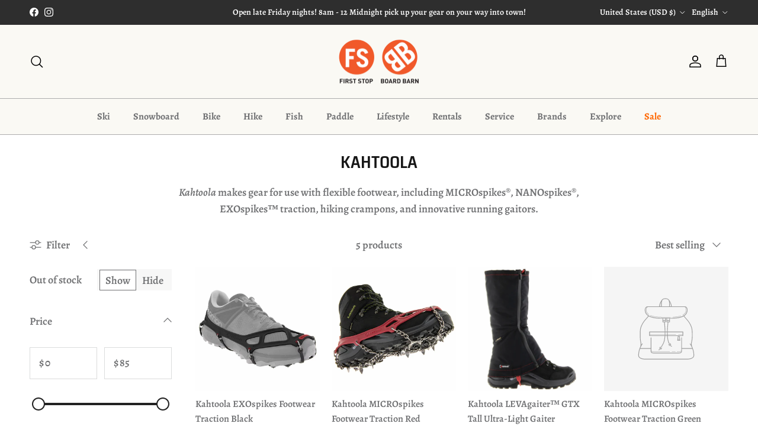

--- FILE ---
content_type: text/html; charset=utf-8
request_url: https://www.firststopboardbarn.com/collections/kahtoola
body_size: 38309
content:
<!doctype html>
<html class="no-js" lang="en" dir="ltr">
<head><meta charset="utf-8">
<meta name="viewport" content="width=device-width,initial-scale=1">
<title>Kahtoola &ndash; First Stop Board Barn</title><link rel="canonical" href="https://www.firststopboardbarn.com/collections/kahtoola"><link rel="icon" href="//www.firststopboardbarn.com/cdn/shop/files/fsbb-favicon-48x48.png?crop=center&height=48&v=1698852703&width=48" type="image/png">
  <link rel="apple-touch-icon" href="//www.firststopboardbarn.com/cdn/shop/files/fsbb-favicon-48x48.png?crop=center&height=180&v=1698852703&width=180"><meta name="description" content="Kahtoola makes gear for use with flexible footwear, including MICROspikes®, NANOspikes®, EXOspikes™ traction, hiking crampons, and innovative running gaitors."><meta property="og:site_name" content="First Stop Board Barn">
<meta property="og:url" content="https://www.firststopboardbarn.com/collections/kahtoola">
<meta property="og:title" content="Kahtoola">
<meta property="og:type" content="product.group">
<meta property="og:description" content="Kahtoola makes gear for use with flexible footwear, including MICROspikes®, NANOspikes®, EXOspikes™ traction, hiking crampons, and innovative running gaitors."><meta name="twitter:card" content="summary_large_image">
<meta name="twitter:title" content="Kahtoola">
<meta name="twitter:description" content="Kahtoola makes gear for use with flexible footwear, including MICROspikes®, NANOspikes®, EXOspikes™ traction, hiking crampons, and innovative running gaitors.">
<style>@font-face {
  font-family: Alegreya;
  font-weight: 600;
  font-style: normal;
  font-display: fallback;
  src: url("//www.firststopboardbarn.com/cdn/fonts/alegreya/alegreya_n6.153f38d8855205bc2c2131142a6767c19931a8da.woff2") format("woff2"),
       url("//www.firststopboardbarn.com/cdn/fonts/alegreya/alegreya_n6.cf6f18085fad5f222ecdada88df93ecef4d74ea2.woff") format("woff");
}
@font-face {
  font-family: Alegreya;
  font-weight: 900;
  font-style: normal;
  font-display: fallback;
  src: url("//www.firststopboardbarn.com/cdn/fonts/alegreya/alegreya_n9.5670a298f1b439f9d232b95705f2ec42b2aedc4a.woff2") format("woff2"),
       url("//www.firststopboardbarn.com/cdn/fonts/alegreya/alegreya_n9.f02d40f955a2870dff365b10eb5386bc7b7930ef.woff") format("woff");
}
@font-face {
  font-family: Alegreya;
  font-weight: 500;
  font-style: normal;
  font-display: fallback;
  src: url("//www.firststopboardbarn.com/cdn/fonts/alegreya/alegreya_n5.c8117fcafde40aec574fccc47c714183c67f21d2.woff2") format("woff2"),
       url("//www.firststopboardbarn.com/cdn/fonts/alegreya/alegreya_n5.e801e4581609b8be8eafbd913614dbf5dee5e150.woff") format("woff");
}
@font-face {
  font-family: Alegreya;
  font-weight: 600;
  font-style: italic;
  font-display: fallback;
  src: url("//www.firststopboardbarn.com/cdn/fonts/alegreya/alegreya_i6.73ab3624778a149f1407e1e3805fbd4753fe1bd8.woff2") format("woff2"),
       url("//www.firststopboardbarn.com/cdn/fonts/alegreya/alegreya_i6.39998736b7fad92b495ad9e672575636d475b60f.woff") format("woff");
}
@font-face {
  font-family: Alegreya;
  font-weight: 900;
  font-style: italic;
  font-display: fallback;
  src: url("//www.firststopboardbarn.com/cdn/fonts/alegreya/alegreya_i9.9b78f9e3ec3e6c5465a794a00423ada741615a47.woff2") format("woff2"),
       url("//www.firststopboardbarn.com/cdn/fonts/alegreya/alegreya_i9.a007df9553f7adfa8e4dd8d47f1d2a6245ec2661.woff") format("woff");
}
@font-face {
  font-family: "Saira Semi Condensed";
  font-weight: 600;
  font-style: normal;
  font-display: fallback;
  src: url("//www.firststopboardbarn.com/cdn/fonts/saira_semi_condensed/sairasemicondensed_n6.0ac86222e89617e1293d9e58dd97b0a7789d0600.woff2") format("woff2"),
       url("//www.firststopboardbarn.com/cdn/fonts/saira_semi_condensed/sairasemicondensed_n6.f3d1c8a258cad5f948f0d4718f6645aacf4ff529.woff") format("woff");
}
@font-face {
  font-family: "Saira Condensed";
  font-weight: 400;
  font-style: normal;
  font-display: fallback;
  src: url("//www.firststopboardbarn.com/cdn/fonts/saira_condensed/sairacondensed_n4.9b986a1e849b123158d1b922807c42bd5793781c.woff2") format("woff2"),
       url("//www.firststopboardbarn.com/cdn/fonts/saira_condensed/sairacondensed_n4.491040b4c9485ccccf82142b6a868ce12f132f7f.woff") format("woff");
}
@font-face {
  font-family: Alegreya;
  font-weight: 700;
  font-style: normal;
  font-display: fallback;
  src: url("//www.firststopboardbarn.com/cdn/fonts/alegreya/alegreya_n7.94acea1149930a7b242e750715301e9002cdbb09.woff2") format("woff2"),
       url("//www.firststopboardbarn.com/cdn/fonts/alegreya/alegreya_n7.44924b4ad31cd43b056fd2b37a197352574886fd.woff") format("woff");
}
@font-face {
  font-family: Alegreya;
  font-weight: 600;
  font-style: normal;
  font-display: fallback;
  src: url("//www.firststopboardbarn.com/cdn/fonts/alegreya/alegreya_n6.153f38d8855205bc2c2131142a6767c19931a8da.woff2") format("woff2"),
       url("//www.firststopboardbarn.com/cdn/fonts/alegreya/alegreya_n6.cf6f18085fad5f222ecdada88df93ecef4d74ea2.woff") format("woff");
}
:root {
  --page-container-width:          1480px;
  --reading-container-width:       720px;
  --divider-opacity:               0.14;
  --gutter-large:                  30px;
  --gutter-desktop:                20px;
  --gutter-mobile:                 16px;
  --section-padding:               50px;
  --larger-section-padding:        80px;
  --larger-section-padding-mobile: 60px;
  --largest-section-padding:       110px;
  --aos-animate-duration:          0.6s;

  --base-font-family:              Alegreya, serif;
  --base-font-weight:              600;
  --base-font-style:               normal;
  --heading-font-family:           "Saira Semi Condensed", sans-serif;
  --heading-font-weight:           600;
  --heading-font-style:            normal;
  --heading-font-letter-spacing:   normal;
  --logo-font-family:              "Saira Condensed", sans-serif;
  --logo-font-weight:              400;
  --logo-font-style:               normal;
  --nav-font-family:               Alegreya, serif;
  --nav-font-weight:               700;
  --nav-font-style:                normal;

  --base-text-size:18px;
  --base-line-height:              1.6;
  --input-text-size:18px;
  --smaller-text-size-1:14px;
  --smaller-text-size-2:16px;
  --smaller-text-size-3:15px;
  --smaller-text-size-4:14px;
  --larger-text-size:34px;
  --super-large-text-size:60px;
  --super-large-mobile-text-size:27px;
  --larger-mobile-text-size:27px;
  --logo-text-size:22px;--btn-letter-spacing: normal;
    --btn-text-transform: none;
    --button-text-size: 18px;
    --quickbuy-button-text-size: 14px;
    --small-feature-link-font-size: 1em;
    --input-btn-padding-top: 13px;
    --input-btn-padding-bottom: 13px;--heading-text-transform:uppercase;
  --nav-text-size:                      16px;
  --mobile-menu-font-weight:            inherit;

  --body-bg-color:                      255 255 255;
  --bg-color:                           255 255 255;
  --body-text-color:                    112 113 115;
  --text-color:                         112 113 115;

  --header-text-col:                    #000000;--header-text-hover-col:             var(--main-nav-link-hover-col);--header-bg-col:                     #faf9f4;
  --heading-color:                     23 23 23;
  --body-heading-color:                23 23 23;
  --heading-divider-col:               #acacac;

  --logo-col:                          #171717;
  --main-nav-bg:                       #faf9f4;
  --main-nav-link-col:                 #707173;
  --main-nav-link-hover-col:           #ff6700;
  --main-nav-link-featured-col:        #ff6700;

  --link-color:                        255 103 0;
  --body-link-color:                   255 103 0;

  --btn-bg-color:                        255 103 0;
  --btn-bg-hover-color:                  0 0 0;
  --btn-border-color:                    255 103 0;
  --btn-border-hover-color:              0 0 0;
  --btn-text-color:                      255 255 255;
  --btn-text-hover-color:                255 255 255;--btn-alt-bg-color:                    240 239 236;
  --btn-alt-text-color:                  35 35 35;
  --btn-alt-border-color:                35 35 35;
  --btn-alt-border-hover-color:          35 35 35;--btn-ter-bg-color:                    235 235 235;
  --btn-ter-text-color:                  62 62 63;
  --btn-ter-bg-hover-color:              255 103 0;
  --btn-ter-text-hover-color:            255 255 255;--btn-border-radius: 0;
    --btn-inspired-border-radius: 0;--color-scheme-default:                             #ffffff;
  --color-scheme-default-color:                       255 255 255;
  --color-scheme-default-text-color:                  112 113 115;
  --color-scheme-default-head-color:                  23 23 23;
  --color-scheme-default-link-color:                  255 103 0;
  --color-scheme-default-btn-text-color:              255 255 255;
  --color-scheme-default-btn-text-hover-color:        255 255 255;
  --color-scheme-default-btn-bg-color:                255 103 0;
  --color-scheme-default-btn-bg-hover-color:          0 0 0;
  --color-scheme-default-btn-border-color:            255 103 0;
  --color-scheme-default-btn-border-hover-color:      0 0 0;
  --color-scheme-default-btn-alt-text-color:          35 35 35;
  --color-scheme-default-btn-alt-bg-color:            240 239 236;
  --color-scheme-default-btn-alt-border-color:        35 35 35;
  --color-scheme-default-btn-alt-border-hover-color:  35 35 35;

  --color-scheme-1:                             #f2f2f2;
  --color-scheme-1-color:                       242 242 242;
  --color-scheme-1-text-color:                  52 52 52;
  --color-scheme-1-head-color:                  52 52 52;
  --color-scheme-1-link-color:                  255 103 0;
  --color-scheme-1-btn-text-color:              255 255 255;
  --color-scheme-1-btn-text-hover-color:        255 255 255;
  --color-scheme-1-btn-bg-color:                255 103 0;
  --color-scheme-1-btn-bg-hover-color:          0 0 0;
  --color-scheme-1-btn-border-color:            255 103 0;
  --color-scheme-1-btn-border-hover-color:      0 0 0;
  --color-scheme-1-btn-alt-text-color:          35 35 35;
  --color-scheme-1-btn-alt-bg-color:            255 255 255;
  --color-scheme-1-btn-alt-border-color:        35 35 35;
  --color-scheme-1-btn-alt-border-hover-color:  35 35 35;

  --color-scheme-2:                             #2e2e2e;
  --color-scheme-2-color:                       46 46 46;
  --color-scheme-2-text-color:                  250 249 244;
  --color-scheme-2-head-color:                  250 249 244;
  --color-scheme-2-link-color:                  255 103 0;
  --color-scheme-2-btn-text-color:              255 255 255;
  --color-scheme-2-btn-text-hover-color:        255 255 255;
  --color-scheme-2-btn-bg-color:                255 103 0;
  --color-scheme-2-btn-bg-hover-color:          0 0 0;
  --color-scheme-2-btn-border-color:            255 103 0;
  --color-scheme-2-btn-border-hover-color:      0 0 0;
  --color-scheme-2-btn-alt-text-color:          35 35 35;
  --color-scheme-2-btn-alt-bg-color:            255 255 255;
  --color-scheme-2-btn-alt-border-color:        35 35 35;
  --color-scheme-2-btn-alt-border-hover-color:  35 35 35;

  /* Shop Pay payment terms */
  --payment-terms-background-color:    #ffffff;--quickbuy-bg: 242 242 242;--body-input-background-color:       rgb(var(--body-bg-color));
  --input-background-color:            rgb(var(--body-bg-color));
  --body-input-text-color:             var(--body-text-color);
  --input-text-color:                  var(--body-text-color);
  --body-input-border-color:           rgb(219, 220, 220);
  --input-border-color:                rgb(219, 220, 220);
  --input-border-color-hover:          rgb(176, 177, 178);
  --input-border-color-active:         rgb(112, 113, 115);

  --swatch-cross-svg:                  url("data:image/svg+xml,%3Csvg xmlns='http://www.w3.org/2000/svg' width='240' height='240' viewBox='0 0 24 24' fill='none' stroke='rgb(219, 220, 220)' stroke-width='0.09' preserveAspectRatio='none' %3E%3Cline x1='24' y1='0' x2='0' y2='24'%3E%3C/line%3E%3C/svg%3E");
  --swatch-cross-hover:                url("data:image/svg+xml,%3Csvg xmlns='http://www.w3.org/2000/svg' width='240' height='240' viewBox='0 0 24 24' fill='none' stroke='rgb(176, 177, 178)' stroke-width='0.09' preserveAspectRatio='none' %3E%3Cline x1='24' y1='0' x2='0' y2='24'%3E%3C/line%3E%3C/svg%3E");
  --swatch-cross-active:               url("data:image/svg+xml,%3Csvg xmlns='http://www.w3.org/2000/svg' width='240' height='240' viewBox='0 0 24 24' fill='none' stroke='rgb(112, 113, 115)' stroke-width='0.09' preserveAspectRatio='none' %3E%3Cline x1='24' y1='0' x2='0' y2='24'%3E%3C/line%3E%3C/svg%3E");

  --footer-divider-col:                #707173;
  --footer-text-col:                   112 113 115;
  --footer-heading-col:                23 23 23;
  --footer-bg-col:                     250 249 244;--product-label-overlay-justify: flex-start;--product-label-overlay-align: flex-end;--product-label-overlay-reduction-text:   #ffffff;
  --product-label-overlay-reduction-bg:     #ff6700;
  --product-label-overlay-reduction-text-weight: 600;
  --product-label-overlay-stock-text:       #ffffff;
  --product-label-overlay-stock-bg:         #4d4d4d;
  --product-label-overlay-new-text:         #ffffff;
  --product-label-overlay-new-bg:           #00ae7f;
  --product-label-overlay-meta-text:        #ffffff;
  --product-label-overlay-meta-bg:          #09728c;
  --product-label-sale-text:                #ff6700;
  --product-label-sold-text:                #ae003e;
  --product-label-preorder-text:            #00ae7f;

  --product-block-crop-align:               center;

  
  --product-block-price-align:              flex-start;
  --product-block-price-item-margin-start:  initial;
  --product-block-price-item-margin-end:    .5rem;
  

  
    --product-block-blend-bg: #fefefe;
    --product-block-blend-mode: darken;
  

  --collection-block-image-position:   center center;

  --swatch-picker-image-size:          68px;
  --swatch-crop-align:                 center center;

  --image-overlay-text-color:          240 239 236;--image-overlay-bg:                  rgba(0, 0, 0, 0.18);
  --image-overlay-shadow-start:        rgb(0 0 0 / 0.6);
  --image-overlay-box-opacity:         0.9;--product-inventory-ok-box-color:            #d8ffc4;
  --product-inventory-ok-text-color:           #108043;
  --product-inventory-ok-icon-box-fill-color:  #fff;
  --product-inventory-low-box-color:           #fcf1cd;
  --product-inventory-low-text-color:          #ae003e;
  --product-inventory-low-icon-box-fill-color: #fff;
  --product-inventory-low-text-color-channels: 16, 128, 67;
  --product-inventory-ok-text-color-channels:  174, 0, 62;

  --rating-star-color: 255 103 0;--overlay-align-left: start;
    --overlay-align-right: end;}html[dir=rtl] {
  --overlay-right-text-m-left: 0;
  --overlay-right-text-m-right: auto;
  --overlay-left-shadow-left-left: 15%;
  --overlay-left-shadow-left-right: -50%;
  --overlay-left-shadow-right-left: -85%;
  --overlay-left-shadow-right-right: 0;
}.image-overlay--bg-box .text-overlay .text-overlay__text {
    --image-overlay-box-bg: 255 255 255;
    --heading-color: var(--body-heading-color);
    --text-color: var(--body-text-color);
    --link-color: var(--body-link-color);
  }::selection {
    background: rgb(var(--body-heading-color));
    color: rgb(var(--body-bg-color));
  }
  ::-moz-selection {
    background: rgb(var(--body-heading-color));
    color: rgb(var(--body-bg-color));
  }.navigation .h1 {
  color: inherit !important;
}.use-color-scheme--default {
  --product-label-sale-text:           #ff6700;
  --product-label-sold-text:           #ae003e;
  --product-label-preorder-text:       #00ae7f;
  --input-background-color:            rgb(var(--body-bg-color));
  --input-text-color:                  var(--body-input-text-color);
  --input-border-color:                rgb(219, 220, 220);
  --input-border-color-hover:          rgb(176, 177, 178);
  --input-border-color-active:         rgb(112, 113, 115);
}.use-color-scheme--1 {
  --product-label-sale-text:           currentColor;
  --product-label-sold-text:           currentColor;
  --product-label-preorder-text:       currentColor;
  --input-background-color:            transparent;
  --input-text-color:                  52 52 52;
  --input-border-color:                rgb(185, 185, 185);
  --input-border-color-hover:          rgb(138, 138, 138);
  --input-border-color-active:         rgb(52, 52, 52);
}.use-color-scheme--2 {
  --product-label-sale-text:           currentColor;
  --product-label-sold-text:           currentColor;
  --product-label-preorder-text:       currentColor;
  --input-background-color:            transparent;
  --input-text-color:                  250 249 244;
  --input-border-color:                rgb(107, 107, 105);
  --input-border-color-hover:          rgb(158, 158, 155);
  --input-border-color-active:         rgb(250, 249, 244);
}</style>

  <link href="//www.firststopboardbarn.com/cdn/shop/t/31/assets/main.css?v=59812818702299870031761229819" rel="stylesheet" type="text/css" media="all" />
<link rel="preload" as="font" href="//www.firststopboardbarn.com/cdn/fonts/alegreya/alegreya_n6.153f38d8855205bc2c2131142a6767c19931a8da.woff2" type="font/woff2" crossorigin><link rel="preload" as="font" href="//www.firststopboardbarn.com/cdn/fonts/saira_semi_condensed/sairasemicondensed_n6.0ac86222e89617e1293d9e58dd97b0a7789d0600.woff2" type="font/woff2" crossorigin><script>
    document.documentElement.className = document.documentElement.className.replace('no-js', 'js');

    window.theme = {
      info: {
        name: 'Symmetry',
        version: '8.1.0'
      },
      device: {
        hasTouch: window.matchMedia('(any-pointer: coarse)').matches,
        hasHover: window.matchMedia('(hover: hover)').matches
      },
      mediaQueries: {
        md: '(min-width: 768px)',
        productMediaCarouselBreak: '(min-width: 1041px)'
      },
      routes: {
        base: 'https://www.firststopboardbarn.com',
        cart: '/cart',
        cartAdd: '/cart/add.js',
        cartUpdate: '/cart/update.js',
        predictiveSearch: '/search/suggest'
      },
      strings: {
        cartTermsConfirmation: "You must agree to the terms and conditions before continuing.",
        cartItemsQuantityError: "You can only add [QUANTITY] of this item to your cart.",
        generalSearchViewAll: "View all search results",
        noStock: "Sold out",
        noVariant: "Unavailable",
        productsProductChooseA: "Choose a",
        generalSearchPages: "Pages",
        generalSearchNoResultsWithoutTerms: "Sorry, we couldnʼt find any results",
        shippingCalculator: {
          singleRate: "There is one shipping rate for this destination:",
          multipleRates: "There are multiple shipping rates for this destination:",
          noRates: "We do not ship to this destination."
        },
        regularPrice: "Regular price",
        salePrice: "Sale price"
      },
      settings: {
        moneyWithCurrencyFormat: "${{amount}} USD",
        cartType: "drawer",
        afterAddToCart: "notification",
        quickbuyStyle: "button",
        externalLinksNewTab: true,
        internalLinksSmoothScroll: true
      }
    }

    theme.inlineNavigationCheck = function() {
      var pageHeader = document.querySelector('.pageheader'),
          inlineNavContainer = pageHeader.querySelector('.logo-area__left__inner'),
          inlineNav = inlineNavContainer.querySelector('.navigation--left');
      if (inlineNav && getComputedStyle(inlineNav).display != 'none') {
        var inlineMenuCentered = document.querySelector('.pageheader--layout-inline-menu-center'),
            logoContainer = document.querySelector('.logo-area__middle__inner');
        if(inlineMenuCentered) {
          var rightWidth = document.querySelector('.logo-area__right__inner').clientWidth,
              middleWidth = logoContainer.clientWidth,
              logoArea = document.querySelector('.logo-area'),
              computedLogoAreaStyle = getComputedStyle(logoArea),
              logoAreaInnerWidth = logoArea.clientWidth - Math.ceil(parseFloat(computedLogoAreaStyle.paddingLeft)) - Math.ceil(parseFloat(computedLogoAreaStyle.paddingRight)),
              availableNavWidth = logoAreaInnerWidth - Math.max(rightWidth, middleWidth) * 2 - 40;
          inlineNavContainer.style.maxWidth = availableNavWidth + 'px';
        }

        var firstInlineNavLink = inlineNav.querySelector('.navigation__item:first-child'),
            lastInlineNavLink = inlineNav.querySelector('.navigation__item:last-child');
        if (lastInlineNavLink) {
          var inlineNavWidth = null;
          if(document.querySelector('html[dir=rtl]')) {
            inlineNavWidth = firstInlineNavLink.offsetLeft - lastInlineNavLink.offsetLeft + firstInlineNavLink.offsetWidth;
          } else {
            inlineNavWidth = lastInlineNavLink.offsetLeft - firstInlineNavLink.offsetLeft + lastInlineNavLink.offsetWidth;
          }
          if (inlineNavContainer.offsetWidth >= inlineNavWidth) {
            pageHeader.classList.add('pageheader--layout-inline-permitted');
            var tallLogo = logoContainer.clientHeight > lastInlineNavLink.clientHeight + 20;
            if (tallLogo) {
              inlineNav.classList.add('navigation--tight-underline');
            } else {
              inlineNav.classList.remove('navigation--tight-underline');
            }
          } else {
            pageHeader.classList.remove('pageheader--layout-inline-permitted');
          }
        }
      }
    };

    theme.setInitialHeaderHeightProperty = () => {
      const section = document.querySelector('.section-header');
      if (section) {
        document.documentElement.style.setProperty('--theme-header-height', Math.ceil(section.clientHeight) + 'px');
      }
    };
  </script>

  <script src="//www.firststopboardbarn.com/cdn/shop/t/31/assets/main.js?v=117527606522457621901761229819" defer></script>
    <script src="//www.firststopboardbarn.com/cdn/shop/t/31/assets/animate-on-scroll.js?v=15249566486942820451761229810" defer></script>
    <link href="//www.firststopboardbarn.com/cdn/shop/t/31/assets/animate-on-scroll.css?v=135962721104954213331761229810" rel="stylesheet" type="text/css" media="all" />
  

  <script>window.performance && window.performance.mark && window.performance.mark('shopify.content_for_header.start');</script><meta name="google-site-verification" content="GExFqoZ--_d4-xrglmhLaJK3WtogRlL8lBvfaSBVD5I">
<meta id="shopify-digital-wallet" name="shopify-digital-wallet" content="/2458071/digital_wallets/dialog">
<meta name="shopify-checkout-api-token" content="ec00a2b2ef4244fa918b37b4555264ec">
<meta id="in-context-paypal-metadata" data-shop-id="2458071" data-venmo-supported="false" data-environment="production" data-locale="en_US" data-paypal-v4="true" data-currency="USD">
<link rel="alternate" type="application/atom+xml" title="Feed" href="/collections/kahtoola.atom" />
<link rel="alternate" hreflang="x-default" href="https://www.firststopboardbarn.com/collections/kahtoola">
<link rel="alternate" hreflang="en" href="https://www.firststopboardbarn.com/collections/kahtoola">
<link rel="alternate" hreflang="zh-Hans" href="https://www.firststopboardbarn.com/zh/collections/kahtoola">
<link rel="alternate" hreflang="es" href="https://www.firststopboardbarn.com/es/collections/kahtoola">
<link rel="alternate" hreflang="zh-Hans-AD" href="https://www.firststopboardbarn.com/zh/collections/kahtoola">
<link rel="alternate" hreflang="zh-Hans-AL" href="https://www.firststopboardbarn.com/zh/collections/kahtoola">
<link rel="alternate" hreflang="zh-Hans-AT" href="https://www.firststopboardbarn.com/zh/collections/kahtoola">
<link rel="alternate" hreflang="zh-Hans-AX" href="https://www.firststopboardbarn.com/zh/collections/kahtoola">
<link rel="alternate" hreflang="zh-Hans-BA" href="https://www.firststopboardbarn.com/zh/collections/kahtoola">
<link rel="alternate" hreflang="zh-Hans-BE" href="https://www.firststopboardbarn.com/zh/collections/kahtoola">
<link rel="alternate" hreflang="zh-Hans-BG" href="https://www.firststopboardbarn.com/zh/collections/kahtoola">
<link rel="alternate" hreflang="zh-Hans-BY" href="https://www.firststopboardbarn.com/zh/collections/kahtoola">
<link rel="alternate" hreflang="zh-Hans-CA" href="https://www.firststopboardbarn.com/zh/collections/kahtoola">
<link rel="alternate" hreflang="zh-Hans-CH" href="https://www.firststopboardbarn.com/zh/collections/kahtoola">
<link rel="alternate" hreflang="zh-Hans-CZ" href="https://www.firststopboardbarn.com/zh/collections/kahtoola">
<link rel="alternate" hreflang="zh-Hans-DE" href="https://www.firststopboardbarn.com/zh/collections/kahtoola">
<link rel="alternate" hreflang="zh-Hans-DK" href="https://www.firststopboardbarn.com/zh/collections/kahtoola">
<link rel="alternate" hreflang="zh-Hans-EE" href="https://www.firststopboardbarn.com/zh/collections/kahtoola">
<link rel="alternate" hreflang="zh-Hans-ES" href="https://www.firststopboardbarn.com/zh/collections/kahtoola">
<link rel="alternate" hreflang="zh-Hans-FI" href="https://www.firststopboardbarn.com/zh/collections/kahtoola">
<link rel="alternate" hreflang="zh-Hans-FO" href="https://www.firststopboardbarn.com/zh/collections/kahtoola">
<link rel="alternate" hreflang="zh-Hans-FR" href="https://www.firststopboardbarn.com/zh/collections/kahtoola">
<link rel="alternate" hreflang="zh-Hans-GB" href="https://www.firststopboardbarn.com/zh/collections/kahtoola">
<link rel="alternate" hreflang="zh-Hans-GG" href="https://www.firststopboardbarn.com/zh/collections/kahtoola">
<link rel="alternate" hreflang="zh-Hans-GI" href="https://www.firststopboardbarn.com/zh/collections/kahtoola">
<link rel="alternate" hreflang="zh-Hans-GR" href="https://www.firststopboardbarn.com/zh/collections/kahtoola">
<link rel="alternate" hreflang="zh-Hans-HR" href="https://www.firststopboardbarn.com/zh/collections/kahtoola">
<link rel="alternate" hreflang="zh-Hans-HU" href="https://www.firststopboardbarn.com/zh/collections/kahtoola">
<link rel="alternate" hreflang="zh-Hans-IE" href="https://www.firststopboardbarn.com/zh/collections/kahtoola">
<link rel="alternate" hreflang="zh-Hans-IM" href="https://www.firststopboardbarn.com/zh/collections/kahtoola">
<link rel="alternate" hreflang="zh-Hans-IS" href="https://www.firststopboardbarn.com/zh/collections/kahtoola">
<link rel="alternate" hreflang="zh-Hans-IT" href="https://www.firststopboardbarn.com/zh/collections/kahtoola">
<link rel="alternate" hreflang="zh-Hans-JE" href="https://www.firststopboardbarn.com/zh/collections/kahtoola">
<link rel="alternate" hreflang="zh-Hans-LI" href="https://www.firststopboardbarn.com/zh/collections/kahtoola">
<link rel="alternate" hreflang="zh-Hans-LT" href="https://www.firststopboardbarn.com/zh/collections/kahtoola">
<link rel="alternate" hreflang="zh-Hans-LU" href="https://www.firststopboardbarn.com/zh/collections/kahtoola">
<link rel="alternate" hreflang="zh-Hans-LV" href="https://www.firststopboardbarn.com/zh/collections/kahtoola">
<link rel="alternate" hreflang="zh-Hans-MC" href="https://www.firststopboardbarn.com/zh/collections/kahtoola">
<link rel="alternate" hreflang="zh-Hans-MD" href="https://www.firststopboardbarn.com/zh/collections/kahtoola">
<link rel="alternate" hreflang="zh-Hans-ME" href="https://www.firststopboardbarn.com/zh/collections/kahtoola">
<link rel="alternate" hreflang="zh-Hans-MK" href="https://www.firststopboardbarn.com/zh/collections/kahtoola">
<link rel="alternate" hreflang="zh-Hans-MT" href="https://www.firststopboardbarn.com/zh/collections/kahtoola">
<link rel="alternate" hreflang="zh-Hans-NL" href="https://www.firststopboardbarn.com/zh/collections/kahtoola">
<link rel="alternate" hreflang="zh-Hans-NO" href="https://www.firststopboardbarn.com/zh/collections/kahtoola">
<link rel="alternate" hreflang="zh-Hans-PL" href="https://www.firststopboardbarn.com/zh/collections/kahtoola">
<link rel="alternate" hreflang="zh-Hans-PT" href="https://www.firststopboardbarn.com/zh/collections/kahtoola">
<link rel="alternate" hreflang="zh-Hans-RO" href="https://www.firststopboardbarn.com/zh/collections/kahtoola">
<link rel="alternate" hreflang="zh-Hans-RS" href="https://www.firststopboardbarn.com/zh/collections/kahtoola">
<link rel="alternate" hreflang="zh-Hans-RU" href="https://www.firststopboardbarn.com/zh/collections/kahtoola">
<link rel="alternate" hreflang="zh-Hans-SE" href="https://www.firststopboardbarn.com/zh/collections/kahtoola">
<link rel="alternate" hreflang="zh-Hans-SI" href="https://www.firststopboardbarn.com/zh/collections/kahtoola">
<link rel="alternate" hreflang="zh-Hans-SJ" href="https://www.firststopboardbarn.com/zh/collections/kahtoola">
<link rel="alternate" hreflang="zh-Hans-SK" href="https://www.firststopboardbarn.com/zh/collections/kahtoola">
<link rel="alternate" hreflang="zh-Hans-SM" href="https://www.firststopboardbarn.com/zh/collections/kahtoola">
<link rel="alternate" hreflang="zh-Hans-UA" href="https://www.firststopboardbarn.com/zh/collections/kahtoola">
<link rel="alternate" hreflang="zh-Hans-US" href="https://www.firststopboardbarn.com/zh/collections/kahtoola">
<link rel="alternate" hreflang="zh-Hans-VA" href="https://www.firststopboardbarn.com/zh/collections/kahtoola">
<link rel="alternate" hreflang="zh-Hans-XK" href="https://www.firststopboardbarn.com/zh/collections/kahtoola">
<link rel="alternate" type="application/json+oembed" href="https://www.firststopboardbarn.com/collections/kahtoola.oembed">
<script async="async" src="/checkouts/internal/preloads.js?locale=en-US"></script>
<link rel="preconnect" href="https://shop.app" crossorigin="anonymous">
<script async="async" src="https://shop.app/checkouts/internal/preloads.js?locale=en-US&shop_id=2458071" crossorigin="anonymous"></script>
<script id="shopify-features" type="application/json">{"accessToken":"ec00a2b2ef4244fa918b37b4555264ec","betas":["rich-media-storefront-analytics"],"domain":"www.firststopboardbarn.com","predictiveSearch":true,"shopId":2458071,"locale":"en"}</script>
<script>var Shopify = Shopify || {};
Shopify.shop = "first-stop-board-barn.myshopify.com";
Shopify.locale = "en";
Shopify.currency = {"active":"USD","rate":"1.0"};
Shopify.country = "US";
Shopify.theme = {"name":"Symmetry 8.1 Current as of 2025-10-23","id":143109816373,"schema_name":"Symmetry","schema_version":"8.1.0","theme_store_id":568,"role":"main"};
Shopify.theme.handle = "null";
Shopify.theme.style = {"id":null,"handle":null};
Shopify.cdnHost = "www.firststopboardbarn.com/cdn";
Shopify.routes = Shopify.routes || {};
Shopify.routes.root = "/";</script>
<script type="module">!function(o){(o.Shopify=o.Shopify||{}).modules=!0}(window);</script>
<script>!function(o){function n(){var o=[];function n(){o.push(Array.prototype.slice.apply(arguments))}return n.q=o,n}var t=o.Shopify=o.Shopify||{};t.loadFeatures=n(),t.autoloadFeatures=n()}(window);</script>
<script>
  window.ShopifyPay = window.ShopifyPay || {};
  window.ShopifyPay.apiHost = "shop.app\/pay";
  window.ShopifyPay.redirectState = null;
</script>
<script id="shop-js-analytics" type="application/json">{"pageType":"collection"}</script>
<script defer="defer" async type="module" src="//www.firststopboardbarn.com/cdn/shopifycloud/shop-js/modules/v2/client.init-shop-cart-sync_BT-GjEfc.en.esm.js"></script>
<script defer="defer" async type="module" src="//www.firststopboardbarn.com/cdn/shopifycloud/shop-js/modules/v2/chunk.common_D58fp_Oc.esm.js"></script>
<script defer="defer" async type="module" src="//www.firststopboardbarn.com/cdn/shopifycloud/shop-js/modules/v2/chunk.modal_xMitdFEc.esm.js"></script>
<script type="module">
  await import("//www.firststopboardbarn.com/cdn/shopifycloud/shop-js/modules/v2/client.init-shop-cart-sync_BT-GjEfc.en.esm.js");
await import("//www.firststopboardbarn.com/cdn/shopifycloud/shop-js/modules/v2/chunk.common_D58fp_Oc.esm.js");
await import("//www.firststopboardbarn.com/cdn/shopifycloud/shop-js/modules/v2/chunk.modal_xMitdFEc.esm.js");

  window.Shopify.SignInWithShop?.initShopCartSync?.({"fedCMEnabled":true,"windoidEnabled":true});

</script>
<script>
  window.Shopify = window.Shopify || {};
  if (!window.Shopify.featureAssets) window.Shopify.featureAssets = {};
  window.Shopify.featureAssets['shop-js'] = {"shop-cart-sync":["modules/v2/client.shop-cart-sync_DZOKe7Ll.en.esm.js","modules/v2/chunk.common_D58fp_Oc.esm.js","modules/v2/chunk.modal_xMitdFEc.esm.js"],"init-fed-cm":["modules/v2/client.init-fed-cm_B6oLuCjv.en.esm.js","modules/v2/chunk.common_D58fp_Oc.esm.js","modules/v2/chunk.modal_xMitdFEc.esm.js"],"shop-cash-offers":["modules/v2/client.shop-cash-offers_D2sdYoxE.en.esm.js","modules/v2/chunk.common_D58fp_Oc.esm.js","modules/v2/chunk.modal_xMitdFEc.esm.js"],"shop-login-button":["modules/v2/client.shop-login-button_QeVjl5Y3.en.esm.js","modules/v2/chunk.common_D58fp_Oc.esm.js","modules/v2/chunk.modal_xMitdFEc.esm.js"],"pay-button":["modules/v2/client.pay-button_DXTOsIq6.en.esm.js","modules/v2/chunk.common_D58fp_Oc.esm.js","modules/v2/chunk.modal_xMitdFEc.esm.js"],"shop-button":["modules/v2/client.shop-button_DQZHx9pm.en.esm.js","modules/v2/chunk.common_D58fp_Oc.esm.js","modules/v2/chunk.modal_xMitdFEc.esm.js"],"avatar":["modules/v2/client.avatar_BTnouDA3.en.esm.js"],"init-windoid":["modules/v2/client.init-windoid_CR1B-cfM.en.esm.js","modules/v2/chunk.common_D58fp_Oc.esm.js","modules/v2/chunk.modal_xMitdFEc.esm.js"],"init-shop-for-new-customer-accounts":["modules/v2/client.init-shop-for-new-customer-accounts_C_vY_xzh.en.esm.js","modules/v2/client.shop-login-button_QeVjl5Y3.en.esm.js","modules/v2/chunk.common_D58fp_Oc.esm.js","modules/v2/chunk.modal_xMitdFEc.esm.js"],"init-shop-email-lookup-coordinator":["modules/v2/client.init-shop-email-lookup-coordinator_BI7n9ZSv.en.esm.js","modules/v2/chunk.common_D58fp_Oc.esm.js","modules/v2/chunk.modal_xMitdFEc.esm.js"],"init-shop-cart-sync":["modules/v2/client.init-shop-cart-sync_BT-GjEfc.en.esm.js","modules/v2/chunk.common_D58fp_Oc.esm.js","modules/v2/chunk.modal_xMitdFEc.esm.js"],"shop-toast-manager":["modules/v2/client.shop-toast-manager_DiYdP3xc.en.esm.js","modules/v2/chunk.common_D58fp_Oc.esm.js","modules/v2/chunk.modal_xMitdFEc.esm.js"],"init-customer-accounts":["modules/v2/client.init-customer-accounts_D9ZNqS-Q.en.esm.js","modules/v2/client.shop-login-button_QeVjl5Y3.en.esm.js","modules/v2/chunk.common_D58fp_Oc.esm.js","modules/v2/chunk.modal_xMitdFEc.esm.js"],"init-customer-accounts-sign-up":["modules/v2/client.init-customer-accounts-sign-up_iGw4briv.en.esm.js","modules/v2/client.shop-login-button_QeVjl5Y3.en.esm.js","modules/v2/chunk.common_D58fp_Oc.esm.js","modules/v2/chunk.modal_xMitdFEc.esm.js"],"shop-follow-button":["modules/v2/client.shop-follow-button_CqMgW2wH.en.esm.js","modules/v2/chunk.common_D58fp_Oc.esm.js","modules/v2/chunk.modal_xMitdFEc.esm.js"],"checkout-modal":["modules/v2/client.checkout-modal_xHeaAweL.en.esm.js","modules/v2/chunk.common_D58fp_Oc.esm.js","modules/v2/chunk.modal_xMitdFEc.esm.js"],"shop-login":["modules/v2/client.shop-login_D91U-Q7h.en.esm.js","modules/v2/chunk.common_D58fp_Oc.esm.js","modules/v2/chunk.modal_xMitdFEc.esm.js"],"lead-capture":["modules/v2/client.lead-capture_BJmE1dJe.en.esm.js","modules/v2/chunk.common_D58fp_Oc.esm.js","modules/v2/chunk.modal_xMitdFEc.esm.js"],"payment-terms":["modules/v2/client.payment-terms_Ci9AEqFq.en.esm.js","modules/v2/chunk.common_D58fp_Oc.esm.js","modules/v2/chunk.modal_xMitdFEc.esm.js"]};
</script>
<script>(function() {
  var isLoaded = false;
  function asyncLoad() {
    if (isLoaded) return;
    isLoaded = true;
    var urls = ["https:\/\/chimpstatic.com\/mcjs-connected\/js\/users\/6aa7b87d26d86e508da859102\/79244908fb0c5435fdca1b770.js?shop=first-stop-board-barn.myshopify.com"];
    for (var i = 0; i < urls.length; i++) {
      var s = document.createElement('script');
      s.type = 'text/javascript';
      s.async = true;
      s.src = urls[i];
      var x = document.getElementsByTagName('script')[0];
      x.parentNode.insertBefore(s, x);
    }
  };
  if(window.attachEvent) {
    window.attachEvent('onload', asyncLoad);
  } else {
    window.addEventListener('load', asyncLoad, false);
  }
})();</script>
<script id="__st">var __st={"a":2458071,"offset":-18000,"reqid":"8914b613-f037-4085-9031-16127e2aefe8-1769383757","pageurl":"www.firststopboardbarn.com\/collections\/kahtoola","u":"bb4eb0bf6e36","p":"collection","rtyp":"collection","rid":282322796597};</script>
<script>window.ShopifyPaypalV4VisibilityTracking = true;</script>
<script id="captcha-bootstrap">!function(){'use strict';const t='contact',e='account',n='new_comment',o=[[t,t],['blogs',n],['comments',n],[t,'customer']],c=[[e,'customer_login'],[e,'guest_login'],[e,'recover_customer_password'],[e,'create_customer']],r=t=>t.map((([t,e])=>`form[action*='/${t}']:not([data-nocaptcha='true']) input[name='form_type'][value='${e}']`)).join(','),a=t=>()=>t?[...document.querySelectorAll(t)].map((t=>t.form)):[];function s(){const t=[...o],e=r(t);return a(e)}const i='password',u='form_key',d=['recaptcha-v3-token','g-recaptcha-response','h-captcha-response',i],f=()=>{try{return window.sessionStorage}catch{return}},m='__shopify_v',_=t=>t.elements[u];function p(t,e,n=!1){try{const o=window.sessionStorage,c=JSON.parse(o.getItem(e)),{data:r}=function(t){const{data:e,action:n}=t;return t[m]||n?{data:e,action:n}:{data:t,action:n}}(c);for(const[e,n]of Object.entries(r))t.elements[e]&&(t.elements[e].value=n);n&&o.removeItem(e)}catch(o){console.error('form repopulation failed',{error:o})}}const l='form_type',E='cptcha';function T(t){t.dataset[E]=!0}const w=window,h=w.document,L='Shopify',v='ce_forms',y='captcha';let A=!1;((t,e)=>{const n=(g='f06e6c50-85a8-45c8-87d0-21a2b65856fe',I='https://cdn.shopify.com/shopifycloud/storefront-forms-hcaptcha/ce_storefront_forms_captcha_hcaptcha.v1.5.2.iife.js',D={infoText:'Protected by hCaptcha',privacyText:'Privacy',termsText:'Terms'},(t,e,n)=>{const o=w[L][v],c=o.bindForm;if(c)return c(t,g,e,D).then(n);var r;o.q.push([[t,g,e,D],n]),r=I,A||(h.body.append(Object.assign(h.createElement('script'),{id:'captcha-provider',async:!0,src:r})),A=!0)});var g,I,D;w[L]=w[L]||{},w[L][v]=w[L][v]||{},w[L][v].q=[],w[L][y]=w[L][y]||{},w[L][y].protect=function(t,e){n(t,void 0,e),T(t)},Object.freeze(w[L][y]),function(t,e,n,w,h,L){const[v,y,A,g]=function(t,e,n){const i=e?o:[],u=t?c:[],d=[...i,...u],f=r(d),m=r(i),_=r(d.filter((([t,e])=>n.includes(e))));return[a(f),a(m),a(_),s()]}(w,h,L),I=t=>{const e=t.target;return e instanceof HTMLFormElement?e:e&&e.form},D=t=>v().includes(t);t.addEventListener('submit',(t=>{const e=I(t);if(!e)return;const n=D(e)&&!e.dataset.hcaptchaBound&&!e.dataset.recaptchaBound,o=_(e),c=g().includes(e)&&(!o||!o.value);(n||c)&&t.preventDefault(),c&&!n&&(function(t){try{if(!f())return;!function(t){const e=f();if(!e)return;const n=_(t);if(!n)return;const o=n.value;o&&e.removeItem(o)}(t);const e=Array.from(Array(32),(()=>Math.random().toString(36)[2])).join('');!function(t,e){_(t)||t.append(Object.assign(document.createElement('input'),{type:'hidden',name:u})),t.elements[u].value=e}(t,e),function(t,e){const n=f();if(!n)return;const o=[...t.querySelectorAll(`input[type='${i}']`)].map((({name:t})=>t)),c=[...d,...o],r={};for(const[a,s]of new FormData(t).entries())c.includes(a)||(r[a]=s);n.setItem(e,JSON.stringify({[m]:1,action:t.action,data:r}))}(t,e)}catch(e){console.error('failed to persist form',e)}}(e),e.submit())}));const S=(t,e)=>{t&&!t.dataset[E]&&(n(t,e.some((e=>e===t))),T(t))};for(const o of['focusin','change'])t.addEventListener(o,(t=>{const e=I(t);D(e)&&S(e,y())}));const B=e.get('form_key'),M=e.get(l),P=B&&M;t.addEventListener('DOMContentLoaded',(()=>{const t=y();if(P)for(const e of t)e.elements[l].value===M&&p(e,B);[...new Set([...A(),...v().filter((t=>'true'===t.dataset.shopifyCaptcha))])].forEach((e=>S(e,t)))}))}(h,new URLSearchParams(w.location.search),n,t,e,['guest_login'])})(!0,!0)}();</script>
<script integrity="sha256-4kQ18oKyAcykRKYeNunJcIwy7WH5gtpwJnB7kiuLZ1E=" data-source-attribution="shopify.loadfeatures" defer="defer" src="//www.firststopboardbarn.com/cdn/shopifycloud/storefront/assets/storefront/load_feature-a0a9edcb.js" crossorigin="anonymous"></script>
<script crossorigin="anonymous" defer="defer" src="//www.firststopboardbarn.com/cdn/shopifycloud/storefront/assets/shopify_pay/storefront-65b4c6d7.js?v=20250812"></script>
<script data-source-attribution="shopify.dynamic_checkout.dynamic.init">var Shopify=Shopify||{};Shopify.PaymentButton=Shopify.PaymentButton||{isStorefrontPortableWallets:!0,init:function(){window.Shopify.PaymentButton.init=function(){};var t=document.createElement("script");t.src="https://www.firststopboardbarn.com/cdn/shopifycloud/portable-wallets/latest/portable-wallets.en.js",t.type="module",document.head.appendChild(t)}};
</script>
<script data-source-attribution="shopify.dynamic_checkout.buyer_consent">
  function portableWalletsHideBuyerConsent(e){var t=document.getElementById("shopify-buyer-consent"),n=document.getElementById("shopify-subscription-policy-button");t&&n&&(t.classList.add("hidden"),t.setAttribute("aria-hidden","true"),n.removeEventListener("click",e))}function portableWalletsShowBuyerConsent(e){var t=document.getElementById("shopify-buyer-consent"),n=document.getElementById("shopify-subscription-policy-button");t&&n&&(t.classList.remove("hidden"),t.removeAttribute("aria-hidden"),n.addEventListener("click",e))}window.Shopify?.PaymentButton&&(window.Shopify.PaymentButton.hideBuyerConsent=portableWalletsHideBuyerConsent,window.Shopify.PaymentButton.showBuyerConsent=portableWalletsShowBuyerConsent);
</script>
<script data-source-attribution="shopify.dynamic_checkout.cart.bootstrap">document.addEventListener("DOMContentLoaded",(function(){function t(){return document.querySelector("shopify-accelerated-checkout-cart, shopify-accelerated-checkout")}if(t())Shopify.PaymentButton.init();else{new MutationObserver((function(e,n){t()&&(Shopify.PaymentButton.init(),n.disconnect())})).observe(document.body,{childList:!0,subtree:!0})}}));
</script>
<script id='scb4127' type='text/javascript' async='' src='https://www.firststopboardbarn.com/cdn/shopifycloud/privacy-banner/storefront-banner.js'></script><link id="shopify-accelerated-checkout-styles" rel="stylesheet" media="screen" href="https://www.firststopboardbarn.com/cdn/shopifycloud/portable-wallets/latest/accelerated-checkout-backwards-compat.css" crossorigin="anonymous">
<style id="shopify-accelerated-checkout-cart">
        #shopify-buyer-consent {
  margin-top: 1em;
  display: inline-block;
  width: 100%;
}

#shopify-buyer-consent.hidden {
  display: none;
}

#shopify-subscription-policy-button {
  background: none;
  border: none;
  padding: 0;
  text-decoration: underline;
  font-size: inherit;
  cursor: pointer;
}

#shopify-subscription-policy-button::before {
  box-shadow: none;
}

      </style>
<script id="sections-script" data-sections="footer" defer="defer" src="//www.firststopboardbarn.com/cdn/shop/t/31/compiled_assets/scripts.js?v=8870"></script>
<script>window.performance && window.performance.mark && window.performance.mark('shopify.content_for_header.end');</script>
<!-- CC Custom Head Start --><!-- CC Custom Head End -->
    
      
    
    
<link href="https://monorail-edge.shopifysvc.com" rel="dns-prefetch">
<script>(function(){if ("sendBeacon" in navigator && "performance" in window) {try {var session_token_from_headers = performance.getEntriesByType('navigation')[0].serverTiming.find(x => x.name == '_s').description;} catch {var session_token_from_headers = undefined;}var session_cookie_matches = document.cookie.match(/_shopify_s=([^;]*)/);var session_token_from_cookie = session_cookie_matches && session_cookie_matches.length === 2 ? session_cookie_matches[1] : "";var session_token = session_token_from_headers || session_token_from_cookie || "";function handle_abandonment_event(e) {var entries = performance.getEntries().filter(function(entry) {return /monorail-edge.shopifysvc.com/.test(entry.name);});if (!window.abandonment_tracked && entries.length === 0) {window.abandonment_tracked = true;var currentMs = Date.now();var navigation_start = performance.timing.navigationStart;var payload = {shop_id: 2458071,url: window.location.href,navigation_start,duration: currentMs - navigation_start,session_token,page_type: "collection"};window.navigator.sendBeacon("https://monorail-edge.shopifysvc.com/v1/produce", JSON.stringify({schema_id: "online_store_buyer_site_abandonment/1.1",payload: payload,metadata: {event_created_at_ms: currentMs,event_sent_at_ms: currentMs}}));}}window.addEventListener('pagehide', handle_abandonment_event);}}());</script>
<script id="web-pixels-manager-setup">(function e(e,d,r,n,o){if(void 0===o&&(o={}),!Boolean(null===(a=null===(i=window.Shopify)||void 0===i?void 0:i.analytics)||void 0===a?void 0:a.replayQueue)){var i,a;window.Shopify=window.Shopify||{};var t=window.Shopify;t.analytics=t.analytics||{};var s=t.analytics;s.replayQueue=[],s.publish=function(e,d,r){return s.replayQueue.push([e,d,r]),!0};try{self.performance.mark("wpm:start")}catch(e){}var l=function(){var e={modern:/Edge?\/(1{2}[4-9]|1[2-9]\d|[2-9]\d{2}|\d{4,})\.\d+(\.\d+|)|Firefox\/(1{2}[4-9]|1[2-9]\d|[2-9]\d{2}|\d{4,})\.\d+(\.\d+|)|Chrom(ium|e)\/(9{2}|\d{3,})\.\d+(\.\d+|)|(Maci|X1{2}).+ Version\/(15\.\d+|(1[6-9]|[2-9]\d|\d{3,})\.\d+)([,.]\d+|)( \(\w+\)|)( Mobile\/\w+|) Safari\/|Chrome.+OPR\/(9{2}|\d{3,})\.\d+\.\d+|(CPU[ +]OS|iPhone[ +]OS|CPU[ +]iPhone|CPU IPhone OS|CPU iPad OS)[ +]+(15[._]\d+|(1[6-9]|[2-9]\d|\d{3,})[._]\d+)([._]\d+|)|Android:?[ /-](13[3-9]|1[4-9]\d|[2-9]\d{2}|\d{4,})(\.\d+|)(\.\d+|)|Android.+Firefox\/(13[5-9]|1[4-9]\d|[2-9]\d{2}|\d{4,})\.\d+(\.\d+|)|Android.+Chrom(ium|e)\/(13[3-9]|1[4-9]\d|[2-9]\d{2}|\d{4,})\.\d+(\.\d+|)|SamsungBrowser\/([2-9]\d|\d{3,})\.\d+/,legacy:/Edge?\/(1[6-9]|[2-9]\d|\d{3,})\.\d+(\.\d+|)|Firefox\/(5[4-9]|[6-9]\d|\d{3,})\.\d+(\.\d+|)|Chrom(ium|e)\/(5[1-9]|[6-9]\d|\d{3,})\.\d+(\.\d+|)([\d.]+$|.*Safari\/(?![\d.]+ Edge\/[\d.]+$))|(Maci|X1{2}).+ Version\/(10\.\d+|(1[1-9]|[2-9]\d|\d{3,})\.\d+)([,.]\d+|)( \(\w+\)|)( Mobile\/\w+|) Safari\/|Chrome.+OPR\/(3[89]|[4-9]\d|\d{3,})\.\d+\.\d+|(CPU[ +]OS|iPhone[ +]OS|CPU[ +]iPhone|CPU IPhone OS|CPU iPad OS)[ +]+(10[._]\d+|(1[1-9]|[2-9]\d|\d{3,})[._]\d+)([._]\d+|)|Android:?[ /-](13[3-9]|1[4-9]\d|[2-9]\d{2}|\d{4,})(\.\d+|)(\.\d+|)|Mobile Safari.+OPR\/([89]\d|\d{3,})\.\d+\.\d+|Android.+Firefox\/(13[5-9]|1[4-9]\d|[2-9]\d{2}|\d{4,})\.\d+(\.\d+|)|Android.+Chrom(ium|e)\/(13[3-9]|1[4-9]\d|[2-9]\d{2}|\d{4,})\.\d+(\.\d+|)|Android.+(UC? ?Browser|UCWEB|U3)[ /]?(15\.([5-9]|\d{2,})|(1[6-9]|[2-9]\d|\d{3,})\.\d+)\.\d+|SamsungBrowser\/(5\.\d+|([6-9]|\d{2,})\.\d+)|Android.+MQ{2}Browser\/(14(\.(9|\d{2,})|)|(1[5-9]|[2-9]\d|\d{3,})(\.\d+|))(\.\d+|)|K[Aa][Ii]OS\/(3\.\d+|([4-9]|\d{2,})\.\d+)(\.\d+|)/},d=e.modern,r=e.legacy,n=navigator.userAgent;return n.match(d)?"modern":n.match(r)?"legacy":"unknown"}(),u="modern"===l?"modern":"legacy",c=(null!=n?n:{modern:"",legacy:""})[u],f=function(e){return[e.baseUrl,"/wpm","/b",e.hashVersion,"modern"===e.buildTarget?"m":"l",".js"].join("")}({baseUrl:d,hashVersion:r,buildTarget:u}),m=function(e){var d=e.version,r=e.bundleTarget,n=e.surface,o=e.pageUrl,i=e.monorailEndpoint;return{emit:function(e){var a=e.status,t=e.errorMsg,s=(new Date).getTime(),l=JSON.stringify({metadata:{event_sent_at_ms:s},events:[{schema_id:"web_pixels_manager_load/3.1",payload:{version:d,bundle_target:r,page_url:o,status:a,surface:n,error_msg:t},metadata:{event_created_at_ms:s}}]});if(!i)return console&&console.warn&&console.warn("[Web Pixels Manager] No Monorail endpoint provided, skipping logging."),!1;try{return self.navigator.sendBeacon.bind(self.navigator)(i,l)}catch(e){}var u=new XMLHttpRequest;try{return u.open("POST",i,!0),u.setRequestHeader("Content-Type","text/plain"),u.send(l),!0}catch(e){return console&&console.warn&&console.warn("[Web Pixels Manager] Got an unhandled error while logging to Monorail."),!1}}}}({version:r,bundleTarget:l,surface:e.surface,pageUrl:self.location.href,monorailEndpoint:e.monorailEndpoint});try{o.browserTarget=l,function(e){var d=e.src,r=e.async,n=void 0===r||r,o=e.onload,i=e.onerror,a=e.sri,t=e.scriptDataAttributes,s=void 0===t?{}:t,l=document.createElement("script"),u=document.querySelector("head"),c=document.querySelector("body");if(l.async=n,l.src=d,a&&(l.integrity=a,l.crossOrigin="anonymous"),s)for(var f in s)if(Object.prototype.hasOwnProperty.call(s,f))try{l.dataset[f]=s[f]}catch(e){}if(o&&l.addEventListener("load",o),i&&l.addEventListener("error",i),u)u.appendChild(l);else{if(!c)throw new Error("Did not find a head or body element to append the script");c.appendChild(l)}}({src:f,async:!0,onload:function(){if(!function(){var e,d;return Boolean(null===(d=null===(e=window.Shopify)||void 0===e?void 0:e.analytics)||void 0===d?void 0:d.initialized)}()){var d=window.webPixelsManager.init(e)||void 0;if(d){var r=window.Shopify.analytics;r.replayQueue.forEach((function(e){var r=e[0],n=e[1],o=e[2];d.publishCustomEvent(r,n,o)})),r.replayQueue=[],r.publish=d.publishCustomEvent,r.visitor=d.visitor,r.initialized=!0}}},onerror:function(){return m.emit({status:"failed",errorMsg:"".concat(f," has failed to load")})},sri:function(e){var d=/^sha384-[A-Za-z0-9+/=]+$/;return"string"==typeof e&&d.test(e)}(c)?c:"",scriptDataAttributes:o}),m.emit({status:"loading"})}catch(e){m.emit({status:"failed",errorMsg:(null==e?void 0:e.message)||"Unknown error"})}}})({shopId: 2458071,storefrontBaseUrl: "https://www.firststopboardbarn.com",extensionsBaseUrl: "https://extensions.shopifycdn.com/cdn/shopifycloud/web-pixels-manager",monorailEndpoint: "https://monorail-edge.shopifysvc.com/unstable/produce_batch",surface: "storefront-renderer",enabledBetaFlags: ["2dca8a86"],webPixelsConfigList: [{"id":"779288629","configuration":"{\"accountID\":\"2458071\"}","eventPayloadVersion":"v1","runtimeContext":"STRICT","scriptVersion":"b7efc4473d557345da9465309c2b943b","type":"APP","apiClientId":123711225857,"privacyPurposes":["ANALYTICS","MARKETING","SALE_OF_DATA"],"dataSharingAdjustments":{"protectedCustomerApprovalScopes":["read_customer_personal_data"]}},{"id":"533823541","configuration":"{\"config\":\"{\\\"pixel_id\\\":\\\"G-JWN9EB7VZ9\\\",\\\"target_country\\\":\\\"US\\\",\\\"gtag_events\\\":[{\\\"type\\\":\\\"search\\\",\\\"action_label\\\":\\\"G-JWN9EB7VZ9\\\"},{\\\"type\\\":\\\"begin_checkout\\\",\\\"action_label\\\":\\\"G-JWN9EB7VZ9\\\"},{\\\"type\\\":\\\"view_item\\\",\\\"action_label\\\":[\\\"G-JWN9EB7VZ9\\\",\\\"MC-H273J6Q2LV\\\"]},{\\\"type\\\":\\\"purchase\\\",\\\"action_label\\\":[\\\"G-JWN9EB7VZ9\\\",\\\"MC-H273J6Q2LV\\\"]},{\\\"type\\\":\\\"page_view\\\",\\\"action_label\\\":[\\\"G-JWN9EB7VZ9\\\",\\\"MC-H273J6Q2LV\\\"]},{\\\"type\\\":\\\"add_payment_info\\\",\\\"action_label\\\":\\\"G-JWN9EB7VZ9\\\"},{\\\"type\\\":\\\"add_to_cart\\\",\\\"action_label\\\":\\\"G-JWN9EB7VZ9\\\"}],\\\"enable_monitoring_mode\\\":false}\"}","eventPayloadVersion":"v1","runtimeContext":"OPEN","scriptVersion":"b2a88bafab3e21179ed38636efcd8a93","type":"APP","apiClientId":1780363,"privacyPurposes":[],"dataSharingAdjustments":{"protectedCustomerApprovalScopes":["read_customer_address","read_customer_email","read_customer_name","read_customer_personal_data","read_customer_phone"]}},{"id":"66519093","eventPayloadVersion":"v1","runtimeContext":"LAX","scriptVersion":"1","type":"CUSTOM","privacyPurposes":["MARKETING"],"name":"Meta pixel (migrated)"},{"id":"shopify-app-pixel","configuration":"{}","eventPayloadVersion":"v1","runtimeContext":"STRICT","scriptVersion":"0450","apiClientId":"shopify-pixel","type":"APP","privacyPurposes":["ANALYTICS","MARKETING"]},{"id":"shopify-custom-pixel","eventPayloadVersion":"v1","runtimeContext":"LAX","scriptVersion":"0450","apiClientId":"shopify-pixel","type":"CUSTOM","privacyPurposes":["ANALYTICS","MARKETING"]}],isMerchantRequest: false,initData: {"shop":{"name":"First Stop Board Barn","paymentSettings":{"currencyCode":"USD"},"myshopifyDomain":"first-stop-board-barn.myshopify.com","countryCode":"US","storefrontUrl":"https:\/\/www.firststopboardbarn.com"},"customer":null,"cart":null,"checkout":null,"productVariants":[],"purchasingCompany":null},},"https://www.firststopboardbarn.com/cdn","fcfee988w5aeb613cpc8e4bc33m6693e112",{"modern":"","legacy":""},{"shopId":"2458071","storefrontBaseUrl":"https:\/\/www.firststopboardbarn.com","extensionBaseUrl":"https:\/\/extensions.shopifycdn.com\/cdn\/shopifycloud\/web-pixels-manager","surface":"storefront-renderer","enabledBetaFlags":"[\"2dca8a86\"]","isMerchantRequest":"false","hashVersion":"fcfee988w5aeb613cpc8e4bc33m6693e112","publish":"custom","events":"[[\"page_viewed\",{}],[\"collection_viewed\",{\"collection\":{\"id\":\"282322796597\",\"title\":\"Kahtoola\",\"productVariants\":[{\"price\":{\"amount\":74.95,\"currencyCode\":\"USD\"},\"product\":{\"title\":\"Kahtoola EXOspikes Footwear Traction Black\",\"vendor\":\"Kahtoola\",\"id\":\"7046062407733\",\"untranslatedTitle\":\"Kahtoola EXOspikes Footwear Traction Black\",\"url\":\"\/products\/kahtoola-exo-spikes-footwear-traction-black\",\"type\":\"Accessories\"},\"id\":\"41707807735861\",\"image\":{\"src\":\"\/\/www.firststopboardbarn.com\/cdn\/shop\/products\/download_23.png?v=1663522018\"},\"sku\":\"KT10006\",\"title\":\"XS \/ Black\",\"untranslatedTitle\":\"XS \/ Black\"},{\"price\":{\"amount\":84.95,\"currencyCode\":\"USD\"},\"product\":{\"title\":\"Kahtoola MICROspikes Footwear Traction Red\",\"vendor\":\"Kahtoola\",\"id\":\"7046029803573\",\"untranslatedTitle\":\"Kahtoola MICROspikes Footwear Traction Red\",\"url\":\"\/products\/black-diamond-sabertooth-pro-crampons-1\",\"type\":\"Accessories\"},\"id\":\"41707678924853\",\"image\":{\"src\":\"\/\/www.firststopboardbarn.com\/cdn\/shop\/products\/feature-callout-micro-new.jpg?v=1663516322\"},\"sku\":\"KT02002\",\"title\":\"SM \/ Red\",\"untranslatedTitle\":\"SM \/ Red\"},{\"price\":{\"amount\":84.95,\"currencyCode\":\"USD\"},\"product\":{\"title\":\"Kahtoola LEVAgaiter™ GTX Tall Ultra-Light Gaiter\",\"vendor\":\"Kahtoola\",\"id\":\"7046119260213\",\"untranslatedTitle\":\"Kahtoola LEVAgaiter™ GTX Tall Ultra-Light Gaiter\",\"url\":\"\/products\/kahtoola-levagaiter-black\",\"type\":\"Accessories\"},\"id\":\"41708035211317\",\"image\":{\"src\":\"\/\/www.firststopboardbarn.com\/cdn\/shop\/products\/640_source_1649286914.jpg?v=1663526337\"},\"sku\":\"KT09003\",\"title\":\"MD \/ Black\/Black\",\"untranslatedTitle\":\"MD \/ Black\/Black\"},{\"price\":{\"amount\":84.95,\"currencyCode\":\"USD\"},\"product\":{\"title\":\"Kahtoola MICROspikes Footwear Traction Green\",\"vendor\":\"Kahtoola\",\"id\":\"8036936613941\",\"untranslatedTitle\":\"Kahtoola MICROspikes Footwear Traction Green\",\"url\":\"\/products\/kahtoola-microspikes-footwear-traction-green\",\"type\":\"Accessories\"},\"id\":\"44915867516981\",\"image\":null,\"sku\":\"KT02002\",\"title\":\"SM \/ Green\",\"untranslatedTitle\":\"SM \/ Green\"},{\"price\":{\"amount\":74.95,\"currencyCode\":\"USD\"},\"product\":{\"title\":\"Kahtoola LEVAgaiter™ GTX Mid Ultra-Light Gaiter\",\"vendor\":\"Kahtoola\",\"id\":\"7046133088309\",\"untranslatedTitle\":\"Kahtoola LEVAgaiter™ GTX Mid Ultra-Light Gaiter\",\"url\":\"\/products\/copy-of-kahtoola-levagaiter-gtx-tall-ultra-light-gaiter\",\"type\":\"Accessories\"},\"id\":\"41708083019829\",\"image\":{\"src\":\"\/\/www.firststopboardbarn.com\/cdn\/shop\/products\/643_source_1649286914.jpg?v=1663526694\"},\"sku\":\"KT09057\",\"title\":\"SM \/ LT Gray\/Dk Gray\",\"untranslatedTitle\":\"SM \/ LT Gray\/Dk Gray\"}]}}]]"});</script><script>
  window.ShopifyAnalytics = window.ShopifyAnalytics || {};
  window.ShopifyAnalytics.meta = window.ShopifyAnalytics.meta || {};
  window.ShopifyAnalytics.meta.currency = 'USD';
  var meta = {"products":[{"id":7046062407733,"gid":"gid:\/\/shopify\/Product\/7046062407733","vendor":"Kahtoola","type":"Accessories","handle":"kahtoola-exo-spikes-footwear-traction-black","variants":[{"id":41707807735861,"price":7495,"name":"Kahtoola EXOspikes Footwear Traction Black - XS \/ Black","public_title":"XS \/ Black","sku":"KT10006"},{"id":41707798986805,"price":7495,"name":"Kahtoola EXOspikes Footwear Traction Black - SM \/ Black","public_title":"SM \/ Black","sku":"KT10007"},{"id":41707799019573,"price":7495,"name":"Kahtoola EXOspikes Footwear Traction Black - MD \/ Black","public_title":"MD \/ Black","sku":"KT10008"},{"id":41707799052341,"price":7495,"name":"Kahtoola EXOspikes Footwear Traction Black - LG \/ Black","public_title":"LG \/ Black","sku":"KT10009"},{"id":41707799085109,"price":7495,"name":"Kahtoola EXOspikes Footwear Traction Black - XL \/ Black","public_title":"XL \/ Black","sku":"KT10010"}],"remote":false},{"id":7046029803573,"gid":"gid:\/\/shopify\/Product\/7046029803573","vendor":"Kahtoola","type":"Accessories","handle":"black-diamond-sabertooth-pro-crampons-1","variants":[{"id":41707678924853,"price":8495,"name":"Kahtoola MICROspikes Footwear Traction Red - SM \/ Red","public_title":"SM \/ Red","sku":"KT02002"},{"id":41707678957621,"price":8495,"name":"Kahtoola MICROspikes Footwear Traction Red - MD \/ Red","public_title":"MD \/ Red","sku":"KT02003"},{"id":41707678990389,"price":8495,"name":"Kahtoola MICROspikes Footwear Traction Red - LG \/ Red","public_title":"LG \/ Red","sku":"KT02004"},{"id":44915866927157,"price":8495,"name":"Kahtoola MICROspikes Footwear Traction Red - XL \/ Red","public_title":"XL \/ Red","sku":"855333000483"}],"remote":false},{"id":7046119260213,"gid":"gid:\/\/shopify\/Product\/7046119260213","vendor":"Kahtoola","type":"Accessories","handle":"kahtoola-levagaiter-black","variants":[{"id":41708035211317,"price":8495,"name":"Kahtoola LEVAgaiter™ GTX Tall Ultra-Light Gaiter - MD \/ Black\/Black","public_title":"MD \/ Black\/Black","sku":"KT09003"},{"id":41708035178549,"price":8495,"name":"Kahtoola LEVAgaiter™ GTX Tall Ultra-Light Gaiter - LG \/ Black\/Black","public_title":"LG \/ Black\/Black","sku":"KT09004"}],"remote":false},{"id":8036936613941,"gid":"gid:\/\/shopify\/Product\/8036936613941","vendor":"Kahtoola","type":"Accessories","handle":"kahtoola-microspikes-footwear-traction-green","variants":[{"id":44915867516981,"price":8495,"name":"Kahtoola MICROspikes Footwear Traction Green - SM \/ Green","public_title":"SM \/ Green","sku":"KT02002"},{"id":44915867549749,"price":8495,"name":"Kahtoola MICROspikes Footwear Traction Green - MD \/ Green","public_title":"MD \/ Green","sku":"KT02003"},{"id":44915867582517,"price":8495,"name":"Kahtoola MICROspikes Footwear Traction Green - LG \/ Green","public_title":"LG \/ Green","sku":"KT02004"},{"id":44915867615285,"price":8495,"name":"Kahtoola MICROspikes Footwear Traction Green - XL \/ Green","public_title":"XL \/ Green","sku":"855333000483"}],"remote":false},{"id":7046133088309,"gid":"gid:\/\/shopify\/Product\/7046133088309","vendor":"Kahtoola","type":"Accessories","handle":"copy-of-kahtoola-levagaiter-gtx-tall-ultra-light-gaiter","variants":[{"id":41708083019829,"price":7495,"name":"Kahtoola LEVAgaiter™ GTX Mid Ultra-Light Gaiter - SM \/ LT Gray\/Dk Gray","public_title":"SM \/ LT Gray\/Dk Gray","sku":"KT09057"},{"id":41708082987061,"price":7495,"name":"Kahtoola LEVAgaiter™ GTX Mid Ultra-Light Gaiter - MD \/ LT Gray\/Dk Gray","public_title":"MD \/ LT Gray\/Dk Gray","sku":"KT09058"}],"remote":false}],"page":{"pageType":"collection","resourceType":"collection","resourceId":282322796597,"requestId":"8914b613-f037-4085-9031-16127e2aefe8-1769383757"}};
  for (var attr in meta) {
    window.ShopifyAnalytics.meta[attr] = meta[attr];
  }
</script>
<script class="analytics">
  (function () {
    var customDocumentWrite = function(content) {
      var jquery = null;

      if (window.jQuery) {
        jquery = window.jQuery;
      } else if (window.Checkout && window.Checkout.$) {
        jquery = window.Checkout.$;
      }

      if (jquery) {
        jquery('body').append(content);
      }
    };

    var hasLoggedConversion = function(token) {
      if (token) {
        return document.cookie.indexOf('loggedConversion=' + token) !== -1;
      }
      return false;
    }

    var setCookieIfConversion = function(token) {
      if (token) {
        var twoMonthsFromNow = new Date(Date.now());
        twoMonthsFromNow.setMonth(twoMonthsFromNow.getMonth() + 2);

        document.cookie = 'loggedConversion=' + token + '; expires=' + twoMonthsFromNow;
      }
    }

    var trekkie = window.ShopifyAnalytics.lib = window.trekkie = window.trekkie || [];
    if (trekkie.integrations) {
      return;
    }
    trekkie.methods = [
      'identify',
      'page',
      'ready',
      'track',
      'trackForm',
      'trackLink'
    ];
    trekkie.factory = function(method) {
      return function() {
        var args = Array.prototype.slice.call(arguments);
        args.unshift(method);
        trekkie.push(args);
        return trekkie;
      };
    };
    for (var i = 0; i < trekkie.methods.length; i++) {
      var key = trekkie.methods[i];
      trekkie[key] = trekkie.factory(key);
    }
    trekkie.load = function(config) {
      trekkie.config = config || {};
      trekkie.config.initialDocumentCookie = document.cookie;
      var first = document.getElementsByTagName('script')[0];
      var script = document.createElement('script');
      script.type = 'text/javascript';
      script.onerror = function(e) {
        var scriptFallback = document.createElement('script');
        scriptFallback.type = 'text/javascript';
        scriptFallback.onerror = function(error) {
                var Monorail = {
      produce: function produce(monorailDomain, schemaId, payload) {
        var currentMs = new Date().getTime();
        var event = {
          schema_id: schemaId,
          payload: payload,
          metadata: {
            event_created_at_ms: currentMs,
            event_sent_at_ms: currentMs
          }
        };
        return Monorail.sendRequest("https://" + monorailDomain + "/v1/produce", JSON.stringify(event));
      },
      sendRequest: function sendRequest(endpointUrl, payload) {
        // Try the sendBeacon API
        if (window && window.navigator && typeof window.navigator.sendBeacon === 'function' && typeof window.Blob === 'function' && !Monorail.isIos12()) {
          var blobData = new window.Blob([payload], {
            type: 'text/plain'
          });

          if (window.navigator.sendBeacon(endpointUrl, blobData)) {
            return true;
          } // sendBeacon was not successful

        } // XHR beacon

        var xhr = new XMLHttpRequest();

        try {
          xhr.open('POST', endpointUrl);
          xhr.setRequestHeader('Content-Type', 'text/plain');
          xhr.send(payload);
        } catch (e) {
          console.log(e);
        }

        return false;
      },
      isIos12: function isIos12() {
        return window.navigator.userAgent.lastIndexOf('iPhone; CPU iPhone OS 12_') !== -1 || window.navigator.userAgent.lastIndexOf('iPad; CPU OS 12_') !== -1;
      }
    };
    Monorail.produce('monorail-edge.shopifysvc.com',
      'trekkie_storefront_load_errors/1.1',
      {shop_id: 2458071,
      theme_id: 143109816373,
      app_name: "storefront",
      context_url: window.location.href,
      source_url: "//www.firststopboardbarn.com/cdn/s/trekkie.storefront.8d95595f799fbf7e1d32231b9a28fd43b70c67d3.min.js"});

        };
        scriptFallback.async = true;
        scriptFallback.src = '//www.firststopboardbarn.com/cdn/s/trekkie.storefront.8d95595f799fbf7e1d32231b9a28fd43b70c67d3.min.js';
        first.parentNode.insertBefore(scriptFallback, first);
      };
      script.async = true;
      script.src = '//www.firststopboardbarn.com/cdn/s/trekkie.storefront.8d95595f799fbf7e1d32231b9a28fd43b70c67d3.min.js';
      first.parentNode.insertBefore(script, first);
    };
    trekkie.load(
      {"Trekkie":{"appName":"storefront","development":false,"defaultAttributes":{"shopId":2458071,"isMerchantRequest":null,"themeId":143109816373,"themeCityHash":"773806523405247463","contentLanguage":"en","currency":"USD","eventMetadataId":"730e9869-c6d9-47f3-8a58-2fc754471bb4"},"isServerSideCookieWritingEnabled":true,"monorailRegion":"shop_domain","enabledBetaFlags":["65f19447"]},"Session Attribution":{},"S2S":{"facebookCapiEnabled":false,"source":"trekkie-storefront-renderer","apiClientId":580111}}
    );

    var loaded = false;
    trekkie.ready(function() {
      if (loaded) return;
      loaded = true;

      window.ShopifyAnalytics.lib = window.trekkie;

      var originalDocumentWrite = document.write;
      document.write = customDocumentWrite;
      try { window.ShopifyAnalytics.merchantGoogleAnalytics.call(this); } catch(error) {};
      document.write = originalDocumentWrite;

      window.ShopifyAnalytics.lib.page(null,{"pageType":"collection","resourceType":"collection","resourceId":282322796597,"requestId":"8914b613-f037-4085-9031-16127e2aefe8-1769383757","shopifyEmitted":true});

      var match = window.location.pathname.match(/checkouts\/(.+)\/(thank_you|post_purchase)/)
      var token = match? match[1]: undefined;
      if (!hasLoggedConversion(token)) {
        setCookieIfConversion(token);
        window.ShopifyAnalytics.lib.track("Viewed Product Category",{"currency":"USD","category":"Collection: kahtoola","collectionName":"kahtoola","collectionId":282322796597,"nonInteraction":true},undefined,undefined,{"shopifyEmitted":true});
      }
    });


        var eventsListenerScript = document.createElement('script');
        eventsListenerScript.async = true;
        eventsListenerScript.src = "//www.firststopboardbarn.com/cdn/shopifycloud/storefront/assets/shop_events_listener-3da45d37.js";
        document.getElementsByTagName('head')[0].appendChild(eventsListenerScript);

})();</script>
  <script>
  if (!window.ga || (window.ga && typeof window.ga !== 'function')) {
    window.ga = function ga() {
      (window.ga.q = window.ga.q || []).push(arguments);
      if (window.Shopify && window.Shopify.analytics && typeof window.Shopify.analytics.publish === 'function') {
        window.Shopify.analytics.publish("ga_stub_called", {}, {sendTo: "google_osp_migration"});
      }
      console.error("Shopify's Google Analytics stub called with:", Array.from(arguments), "\nSee https://help.shopify.com/manual/promoting-marketing/pixels/pixel-migration#google for more information.");
    };
    if (window.Shopify && window.Shopify.analytics && typeof window.Shopify.analytics.publish === 'function') {
      window.Shopify.analytics.publish("ga_stub_initialized", {}, {sendTo: "google_osp_migration"});
    }
  }
</script>
<script
  defer
  src="https://www.firststopboardbarn.com/cdn/shopifycloud/perf-kit/shopify-perf-kit-3.0.4.min.js"
  data-application="storefront-renderer"
  data-shop-id="2458071"
  data-render-region="gcp-us-east1"
  data-page-type="collection"
  data-theme-instance-id="143109816373"
  data-theme-name="Symmetry"
  data-theme-version="8.1.0"
  data-monorail-region="shop_domain"
  data-resource-timing-sampling-rate="10"
  data-shs="true"
  data-shs-beacon="true"
  data-shs-export-with-fetch="true"
  data-shs-logs-sample-rate="1"
  data-shs-beacon-endpoint="https://www.firststopboardbarn.com/api/collect"
></script>
</head>

<body class="template-collection
 swatch-source-native swatch-method-swatches swatch-style-listed
 cc-animate-enabled">

  <a class="skip-link visually-hidden" href="#content" data-cs-role="skip">Skip to content</a><!-- BEGIN sections: header-group -->
<div id="shopify-section-sections--18573992067125__announcement-bar" class="shopify-section shopify-section-group-header-group section-announcement-bar">

<announcement-bar id="section-id-sections--18573992067125__announcement-bar" class="announcement-bar announcement-bar--with-announcement">
    <style data-shopify>
#section-id-sections--18573992067125__announcement-bar {
        --bg-color: #2e2e2e;
        --bg-gradient: ;
        --heading-color: 255 255 255;
        --text-color: 255 255 255;
        --link-color: 255 255 255;
        --announcement-font-size: 14px;
      }
    </style>
<div class="announcement-bg announcement-bg--inactive absolute inset-0"
          data-index="1"
          style="
            background:
#2e2e2e
"></div><div class="announcement-bg announcement-bg--inactive absolute inset-0"
          data-index="2"
          style="
            background:
#2e2e2e
"></div><div class="container container--no-max relative">
      <div class="announcement-bar__left desktop-only">
        
<ul class="social inline-flex flex-wrap"><li>
      <a class="social__link flex items-center justify-center" href="https://www.facebook.com/FirstStopBoardBarn/" target="_blank" rel="noopener" title="First Stop Board Barn on Facebook"><svg aria-hidden="true" class="icon icon-facebook" viewBox="2 2 16 16" focusable="false" role="presentation"><path fill="currentColor" d="M18 10.049C18 5.603 14.419 2 10 2c-4.419 0-8 3.603-8 8.049C2 14.067 4.925 17.396 8.75 18v-5.624H6.719v-2.328h2.03V8.275c0-2.017 1.195-3.132 3.023-3.132.874 0 1.79.158 1.79.158v1.98h-1.009c-.994 0-1.303.621-1.303 1.258v1.51h2.219l-.355 2.326H11.25V18c3.825-.604 6.75-3.933 6.75-7.951Z"/></svg><span class="visually-hidden">Facebook</span>
      </a>
    </li><li>
      <a class="social__link flex items-center justify-center" href="https://www.instagram.com/firststopboardbarn/" target="_blank" rel="noopener" title="First Stop Board Barn on Instagram"><svg class="icon" width="48" height="48" viewBox="0 0 48 48" aria-hidden="true" focusable="false" role="presentation"><path d="M24 0c-6.518 0-7.335.028-9.895.144-2.555.117-4.3.523-5.826 1.116-1.578.613-2.917 1.434-4.25 2.768C2.693 5.362 1.872 6.701 1.26 8.28.667 9.806.26 11.55.144 14.105.028 16.665 0 17.482 0 24s.028 7.335.144 9.895c.117 2.555.523 4.3 1.116 5.826.613 1.578 1.434 2.917 2.768 4.25 1.334 1.335 2.673 2.156 4.251 2.77 1.527.592 3.271.998 5.826 1.115 2.56.116 3.377.144 9.895.144s7.335-.028 9.895-.144c2.555-.117 4.3-.523 5.826-1.116 1.578-.613 2.917-1.434 4.25-2.768 1.335-1.334 2.156-2.673 2.77-4.251.592-1.527.998-3.271 1.115-5.826.116-2.56.144-3.377.144-9.895s-.028-7.335-.144-9.895c-.117-2.555-.523-4.3-1.116-5.826-.613-1.578-1.434-2.917-2.768-4.25-1.334-1.335-2.673-2.156-4.251-2.769-1.527-.593-3.271-1-5.826-1.116C31.335.028 30.518 0 24 0Zm0 4.324c6.408 0 7.167.025 9.698.14 2.34.107 3.61.498 4.457.827 1.12.435 1.92.955 2.759 1.795.84.84 1.36 1.64 1.795 2.76.33.845.72 2.116.827 4.456.115 2.53.14 3.29.14 9.698s-.025 7.167-.14 9.698c-.107 2.34-.498 3.61-.827 4.457-.435 1.12-.955 1.92-1.795 2.759-.84.84-1.64 1.36-2.76 1.795-.845.33-2.116.72-4.456.827-2.53.115-3.29.14-9.698.14-6.409 0-7.168-.025-9.698-.14-2.34-.107-3.61-.498-4.457-.827-1.12-.435-1.92-.955-2.759-1.795-.84-.84-1.36-1.64-1.795-2.76-.33-.845-.72-2.116-.827-4.456-.115-2.53-.14-3.29-.14-9.698s.025-7.167.14-9.698c.107-2.34.498-3.61.827-4.457.435-1.12.955-1.92 1.795-2.759.84-.84 1.64-1.36 2.76-1.795.845-.33 2.116-.72 4.456-.827 2.53-.115 3.29-.14 9.698-.14Zm0 7.352c-6.807 0-12.324 5.517-12.324 12.324 0 6.807 5.517 12.324 12.324 12.324 6.807 0 12.324-5.517 12.324-12.324 0-6.807-5.517-12.324-12.324-12.324ZM24 32a8 8 0 1 1 0-16 8 8 0 0 1 0 16Zm15.691-20.811a2.88 2.88 0 1 1-5.76 0 2.88 2.88 0 0 1 5.76 0Z" fill="currentColor" fill-rule="evenodd"/></svg><span class="visually-hidden">Instagram</span>
      </a>
    </li></ul>

      </div>

      <div class="announcement-bar__middle"><div class="announcement-bar__announcements"><div
                class="announcement"
                style="--heading-color: 255 255 255;
                    --text-color: 255 255 255;
                    --link-color: 255 255 255;
                " 
              ><div class="announcement__text">
                  Open late Friday nights! 8am - 12 Midnight pick up your gear on your way into town!

                  
                </div>
              </div><div
                class="announcement announcement--inactive"
                style="--heading-color: 255 255 255;
                    --text-color: 255 255 255;
                    --link-color: 255 255 255;
                " 
              ><div class="announcement__text">
                  Winter Hours: Monday - Thursday 8am - 6pm • Friday 8am - 12 Midnight • Saturday & Sunday 7:30am - 6pm

                  
                </div>
              </div><div
                class="announcement announcement--inactive"
                style="--heading-color: 255 255 255;
                    --text-color: 255 255 255;
                    --link-color: 255 255 255;
                " 
              ><div class="announcement__text">
                  Reserve Online & Save 15% Ski, Snowboard, XC, Ski, Snowshoe, & Clothing Rentals

                  
                </div>
              </div></div>
          <div class="announcement-bar__announcement-controller">
            <button class="announcement-button announcement-button--previous" aria-label="Previous"><svg width="24" height="24" viewBox="0 0 24 24" fill="none" stroke="currentColor" stroke-width="1.5" stroke-linecap="round" stroke-linejoin="round" class="icon feather feather-chevron-left" aria-hidden="true" focusable="false" role="presentation"><path d="m15 18-6-6 6-6"/></svg></button><button class="announcement-button announcement-button--next" aria-label="Next"><svg width="24" height="24" viewBox="0 0 24 24" fill="none" stroke="currentColor" stroke-width="1.5" stroke-linecap="round" stroke-linejoin="round" class="icon feather feather-chevron-right" aria-hidden="true" focusable="false" role="presentation"><path d="m9 18 6-6-6-6"/></svg></button>
          </div></div>

      <div class="announcement-bar__right desktop-only">
        
        
          <div class="header-localization">
            

<script src="//www.firststopboardbarn.com/cdn/shop/t/31/assets/custom-select.js?v=87551504631488143301761229813" defer="defer"></script><form method="post" action="/localization" id="annbar-localization" accept-charset="UTF-8" class="form localization no-js-hidden" enctype="multipart/form-data"><input type="hidden" name="form_type" value="localization" /><input type="hidden" name="utf8" value="✓" /><input type="hidden" name="_method" value="put" /><input type="hidden" name="return_to" value="/collections/kahtoola" /><div class="localization__grid"><div class="localization__selector">
        <input type="hidden" name="country_code" value="US">
<country-selector><label class="label visually-hidden no-js-hidden" for="annbar-localization-country-button">Country/Region</label><div class="custom-select relative w-full no-js-hidden"><button class="custom-select__btn input items-center" type="button"
            aria-expanded="false" aria-haspopup="listbox" id="annbar-localization-country-button">
      <span class="text-start">United States (USD&nbsp;$)</span>
      <svg width="20" height="20" viewBox="0 0 24 24" class="icon" role="presentation" focusable="false" aria-hidden="true">
        <path d="M20 8.5 12.5 16 5 8.5" stroke="currentColor" stroke-width="1.5" fill="none"/>
      </svg>
    </button>
    <ul class="custom-select__listbox absolute invisible" role="listbox" tabindex="-1"
        aria-hidden="true" hidden aria-activedescendant="annbar-localization-country-opt-0"><li class="custom-select__option flex items-center js-option"
            id="annbar-localization-country-opt-0"
            role="option"
            data-value="US" aria-selected="true">
          <span class="pointer-events-none">United States (USD&nbsp;$)</span>
          </li></ul>
  </div></country-selector></div><div class="localization__selector">
        <input type="hidden" name="locale_code" value="en">
<custom-select id="annbar-localization-language"><label class="label visually-hidden no-js-hidden" for="annbar-localization-language-button">Language</label><div class="custom-select relative w-full no-js-hidden"><button class="custom-select__btn input items-center" type="button"
            aria-expanded="false" aria-haspopup="listbox" id="annbar-localization-language-button">
      <span class="text-start">English</span>
      <svg width="20" height="20" viewBox="0 0 24 24" class="icon" role="presentation" focusable="false" aria-hidden="true">
        <path d="M20 8.5 12.5 16 5 8.5" stroke="currentColor" stroke-width="1.5" fill="none"/>
      </svg>
    </button>
    <ul class="custom-select__listbox absolute invisible" role="listbox" tabindex="-1"
        aria-hidden="true" hidden aria-activedescendant="annbar-localization-language-opt-0"><li class="custom-select__option flex items-center js-option"
            id="annbar-localization-language-opt-0"
            role="option"
            data-value="en" aria-selected="true">
          <span class="pointer-events-none">English</span>
          </li><li class="custom-select__option flex items-center js-option"
            id="annbar-localization-language-opt-1"
            role="option"
            data-value="zh-CN">
          <span class="pointer-events-none">简体中文</span>
          </li><li class="custom-select__option flex items-center js-option"
            id="annbar-localization-language-opt-2"
            role="option"
            data-value="es">
          <span class="pointer-events-none">Español</span>
          </li></ul>
  </div></custom-select></div></div><script>
      customElements.whenDefined('custom-select').then(() => {
        if (!customElements.get('country-selector')) {
          class CountrySelector extends customElements.get('custom-select') {
            constructor() {
              super();
              this.loaded = false;
            }

            async showListbox() {
              if (this.loaded) {
                super.showListbox();
                return;
              }

              this.button.classList.add('is-loading');
              this.button.setAttribute('aria-disabled', 'true');

              try {
                const response = await fetch('?section_id=country-selector');
                if (!response.ok) throw new Error(response.status);

                const tmpl = document.createElement('template');
                tmpl.innerHTML = await response.text();

                const el = tmpl.content.querySelector('.custom-select__listbox');
                this.listbox.innerHTML = el.innerHTML;

                this.options = this.querySelectorAll('.custom-select__option');

                this.popular = this.querySelectorAll('[data-popular]');
                if (this.popular.length) {
                  this.popular[this.popular.length - 1].closest('.custom-select__option')
                    .classList.add('custom-select__option--visual-group-end');
                }

                this.selectedOption = this.querySelector('[aria-selected="true"]');
                if (!this.selectedOption) {
                  this.selectedOption = this.listbox.firstElementChild;
                }

                this.loaded = true;
              } catch {
                this.listbox.innerHTML = '<li>Error fetching countries, please try again.</li>';
              } finally {
                super.showListbox();
                this.button.classList.remove('is-loading');
                this.button.setAttribute('aria-disabled', 'false');
              }
            }

            setButtonWidth() {
              return;
            }
          }

          customElements.define('country-selector', CountrySelector);
        }
      });
    </script><script>
    document.getElementById('annbar-localization').addEventListener('change', (evt) => {
      const input = evt.target.closest('.localization__selector').firstElementChild;
      if (input && input.tagName === 'INPUT') {
        input.value = evt.detail ? evt.detail.selectedValue : evt.target.value;
        evt.currentTarget.submit();
      }
    });
  </script></form>
          </div>
        
      </div>
    </div>
  </announcement-bar>
</div><div id="shopify-section-sections--18573992067125__header" class="shopify-section shopify-section-group-header-group section-header"><style data-shopify>
  .logo img {
    width: 220px;
  }
  .logo-area__middle--logo-image {
    max-width: 220px;
  }
  @media (max-width: 767.98px) {
    .logo img {
      width: 160px;
    }
  }.section-header {
    position: -webkit-sticky;
    position: sticky;
  }</style>
<page-header data-section-id="sections--18573992067125__header">
  <div id="pageheader" class="pageheader pageheader--layout-underneath pageheader--sticky">
    <div class="logo-area container container--no-max">
      <div class="logo-area__left">
        <div class="logo-area__left__inner">
          <button class="mobile-nav-toggle" aria-label="Menu" aria-controls="main-nav"><svg width="24" height="24" viewBox="0 0 24 24" fill="none" stroke="currentColor" stroke-width="1.5" stroke-linecap="round" stroke-linejoin="round" class="icon feather feather-menu" aria-hidden="true" focusable="false" role="presentation"><path d="M3 12h18M3 6h18M3 18h18"/></svg></button>
          
            <a class="show-search-link" href="/search" aria-label="Search">
              <span class="show-search-link__icon"><svg class="icon" width="24" height="24" viewBox="0 0 24 24" aria-hidden="true" focusable="false" role="presentation"><g transform="translate(3 3)" stroke="currentColor" stroke-width="1.5" fill="none" fill-rule="evenodd"><circle cx="7.824" cy="7.824" r="7.824"/><path stroke-linecap="square" d="m13.971 13.971 4.47 4.47"/></g></svg></span>
              <span class="show-search-link__text visually-hidden">Search</span>
            </a>
          
          
        </div>
      </div>

      <div class="logo-area__middle logo-area__middle--logo-image">
        <div class="logo-area__middle__inner">
          <div class="logo"><a class="logo__link" href="/" title="First Stop Board Barn"><img class="logo__image" src="//www.firststopboardbarn.com/cdn/shop/files/fsbb-logo-shopify-520x200.png?v=1685802211&width=440" alt="First Stop Board Barn" itemprop="logo" width="520" height="200" loading="eager" /></a></div>
        </div>
      </div>

      <div class="logo-area__right">
        <div class="logo-area__right__inner">
          
            
              <a class="header-account-link" href="/account/login" aria-label="Account">
                <span class="header-account-link__text visually-hidden">Account</span>
                <span class="header-account-link__icon"><svg class="icon" width="24" height="24" viewBox="0 0 24 24" aria-hidden="true" focusable="false" role="presentation"><g fill="none" fill-rule="evenodd"><path d="M12 2a5 5 0 1 1 0 10 5 5 0 0 1 0-10Zm0 1.429a3.571 3.571 0 1 0 0 7.142 3.571 3.571 0 0 0 0-7.142Z" fill="currentColor"/><path d="M3 18.25c0-2.486 4.542-4 9.028-4 4.486 0 8.972 1.514 8.972 4v3H3v-3Z" stroke="currentColor" stroke-width="1.5"/><circle stroke="currentColor" stroke-width="1.5" cx="12" cy="7" r="4.25"/></g></svg></span>
              </a>
            
          
          
            <a class="show-search-link" href="/search">
              <span class="show-search-link__text visually-hidden">Search</span>
              <span class="show-search-link__icon"><svg class="icon" width="24" height="24" viewBox="0 0 24 24" aria-hidden="true" focusable="false" role="presentation"><g transform="translate(3 3)" stroke="currentColor" stroke-width="1.5" fill="none" fill-rule="evenodd"><circle cx="7.824" cy="7.824" r="7.824"/><path stroke-linecap="square" d="m13.971 13.971 4.47 4.47"/></g></svg></span>
            </a>
          
<a href="/cart" class="cart-link" data-hash="e3b0c44298fc1c149afbf4c8996fb92427ae41e4649b934ca495991b7852b855">
            <span class="cart-link__label visually-hidden">Cart</span>
            <span class="cart-link__icon"><svg class="icon" width="24" height="24" viewBox="0 0 24 24" aria-hidden="true" focusable="false" role="presentation"><g fill="none" fill-rule="evenodd"><path d="M0 0h24v24H0z"/><path d="M15.321 9.5V5.321a3.321 3.321 0 0 0-6.642 0V9.5" stroke="currentColor" stroke-width="1.5"/><path stroke="currentColor" stroke-width="1.5" d="M5.357 7.705h13.286l1.107 13.563H4.25z"/></g></svg><span class="cart-link__count"></span>
            </span>
          </a>
        </div>
      </div>
    </div><script src="//www.firststopboardbarn.com/cdn/shop/t/31/assets/main-search.js?v=125376880028422854351761229818" defer></script>
      <main-search class="main-search "
          data-quick-search="true"
          data-quick-search-meta="false">

        <div class="main-search__container container">
          <button class="main-search__close" aria-label="Close"><svg width="24" height="24" viewBox="0 0 24 24" fill="none" stroke="currentColor" stroke-width="1" stroke-linecap="round" stroke-linejoin="round" class="icon feather feather-x" aria-hidden="true" focusable="false" role="presentation"><path d="M18 6 6 18M6 6l12 12"/></svg></button>

          <form class="main-search__form" action="/search" method="get" autocomplete="off">
            <div class="main-search__input-container">
              <input class="main-search__input" type="text" name="q" autocomplete="off" placeholder="Search our store" aria-label="Search" />
              <button class="main-search__button" type="submit" aria-label="Search"><svg class="icon" width="24" height="24" viewBox="0 0 24 24" aria-hidden="true" focusable="false" role="presentation"><g transform="translate(3 3)" stroke="currentColor" stroke-width="1.5" fill="none" fill-rule="evenodd"><circle cx="7.824" cy="7.824" r="7.824"/><path stroke-linecap="square" d="m13.971 13.971 4.47 4.47"/></g></svg></button>
            </div><script src="//www.firststopboardbarn.com/cdn/shop/t/31/assets/search-suggestions.js?v=128594369490078522091761229824" defer></script>
              <search-suggestions></search-suggestions></form>

          <div class="main-search__results"></div>

          
        </div>
      </main-search></div>

  <main-navigation id="main-nav" class="desktop-only" data-proxy-nav="proxy-nav">
    <div class="navigation navigation--main" role="navigation" aria-label="Primary">
      <div class="navigation__tier-1-container">
        <ul class="navigation__tier-1">
  
<li class="navigation__item navigation__item--with-children navigation__item--with-mega-menu">
      <a href="/pages/ski" class="navigation__link" aria-haspopup="true" aria-expanded="false" aria-controls="NavigationTier2-1">Ski</a>

      
        <a class="navigation__children-toggle" href="#" aria-label="Show links"><svg width="24" height="24" viewBox="0 0 24 24" fill="none" stroke="currentColor" stroke-width="1.3" stroke-linecap="round" stroke-linejoin="round" class="icon feather feather-chevron-down" aria-hidden="true" focusable="false" role="presentation"><path d="m6 9 6 6 6-6"/></svg></a>

        <div id="NavigationTier2-1" class="navigation__tier-2-container navigation__child-tier"><div class="container">
              <ul class="navigation__tier-2 navigation__columns navigation__columns--count-5 navigation__columns--5-cols">
                
                  
                    <li class="navigation__item navigation__item--with-children navigation__column">
                      <a href="/collections/ski-gear" class="navigation__link navigation__column-title" aria-haspopup="true" aria-expanded="false">Downhill</a>
                      
                        <a class="navigation__children-toggle" href="#" aria-label="Show links"><svg width="24" height="24" viewBox="0 0 24 24" fill="none" stroke="currentColor" stroke-width="1.3" stroke-linecap="round" stroke-linejoin="round" class="icon feather feather-chevron-down" aria-hidden="true" focusable="false" role="presentation"><path d="m6 9 6 6 6-6"/></svg></a>
                      

                      
                        <div class="navigation__tier-3-container navigation__child-tier">
                          <ul class="navigation__tier-3">
                            
                            <li class="navigation__item">
                              <a class="navigation__link" href="/collections/skis">Skis</a>
                            </li>
                            
                            <li class="navigation__item">
                              <a class="navigation__link" href="/collections/ski-bindings">Bindings</a>
                            </li>
                            
                            <li class="navigation__item">
                              <a class="navigation__link" href="/collections/ski-boots">Boots</a>
                            </li>
                            
                            <li class="navigation__item">
                              <a class="navigation__link" href="/collections/ski-poles">Poles</a>
                            </li>
                            
                            <li class="navigation__item">
                              <a class="navigation__link" href="/collections/helmets">Helmets</a>
                            </li>
                            
                            <li class="navigation__item">
                              <a class="navigation__link" href="/collections/goggles">Goggles</a>
                            </li>
                            
                            <li class="navigation__item">
                              <a class="navigation__link" href="/collections/ski-clothing">Clothing</a>
                            </li>
                            
                            <li class="navigation__item">
                              <a class="navigation__link" href="/collections/heated-accessories">Heated Accessories</a>
                            </li>
                            
                            <li class="navigation__item">
                              <a class="navigation__link" href="/collections/ski-parts-accessories">Parts &amp; Accessories</a>
                            </li>
                            
                            <li class="navigation__item">
                              <a class="navigation__link" href="/collections/ski-bags">Ski Bags</a>
                            </li>
                            
                            <li class="navigation__item">
                              <a class="navigation__link" href="/collections/ski-boot-bags">Ski Boot Bags</a>
                            </li>
                            
                            <li class="navigation__item">
                              <a class="navigation__link" href="/collections/ski-backpacks">Ski Backpacks</a>
                            </li>
                            
                            <li class="navigation__item">
                              <a class="navigation__link" href="/collections/ski-racks">Ski Racks</a>
                            </li>
                            
                            <li class="navigation__item">
                              <a class="navigation__link" href="/collections/ski-boot-replacement-soles">Ski Boot Replacement Soles</a>
                            </li>
                            
                            <li class="navigation__item">
                              <a class="navigation__link" href="/collections/tools-tuning">Wax &amp; Tuning</a>
                            </li>
                            
                          </ul>
                        </div>
                      
                    </li>
                  
                    <li class="navigation__item navigation__item--with-children navigation__column">
                      <a href="/collections/cross-country-gear" class="navigation__link navigation__column-title" aria-haspopup="true" aria-expanded="false">Cross-Country</a>
                      
                        <a class="navigation__children-toggle" href="#" aria-label="Show links"><svg width="24" height="24" viewBox="0 0 24 24" fill="none" stroke="currentColor" stroke-width="1.3" stroke-linecap="round" stroke-linejoin="round" class="icon feather feather-chevron-down" aria-hidden="true" focusable="false" role="presentation"><path d="m6 9 6 6 6-6"/></svg></a>
                      

                      
                        <div class="navigation__tier-3-container navigation__child-tier">
                          <ul class="navigation__tier-3">
                            
                            <li class="navigation__item">
                              <a class="navigation__link" href="/collections/xc-skis">Skis</a>
                            </li>
                            
                            <li class="navigation__item">
                              <a class="navigation__link" href="/collections/cross-country-boots">Boots</a>
                            </li>
                            
                            <li class="navigation__item">
                              <a class="navigation__link" href="/collections/cross-country-pole">Poles</a>
                            </li>
                            
                            <li class="navigation__item">
                              <a class="navigation__link" href="/collections/cross-country-clothing">Clothing</a>
                            </li>
                            
                            <li class="navigation__item">
                              <a class="navigation__link" href="/collections/cross-country-accessories">Accessories</a>
                            </li>
                            
                          </ul>
                        </div>
                      
                    </li>
                  
                    <li class="navigation__item navigation__item--with-children navigation__column">
                      <a href="/collections/alpine-touring" class="navigation__link navigation__column-title" aria-haspopup="true" aria-expanded="false">Alpine Touring</a>
                      
                        <a class="navigation__children-toggle" href="#" aria-label="Show links"><svg width="24" height="24" viewBox="0 0 24 24" fill="none" stroke="currentColor" stroke-width="1.3" stroke-linecap="round" stroke-linejoin="round" class="icon feather feather-chevron-down" aria-hidden="true" focusable="false" role="presentation"><path d="m6 9 6 6 6-6"/></svg></a>
                      

                      
                        <div class="navigation__tier-3-container navigation__child-tier">
                          <ul class="navigation__tier-3">
                            
                            <li class="navigation__item">
                              <a class="navigation__link" href="/collections/alpine-touring-skis">Skis</a>
                            </li>
                            
                            <li class="navigation__item">
                              <a class="navigation__link" href="/collections/alpine-touring-bindings">Bindings</a>
                            </li>
                            
                            <li class="navigation__item">
                              <a class="navigation__link" href="/collections/alpine-touring-boots">Boots</a>
                            </li>
                            
                            <li class="navigation__item">
                              <a class="navigation__link" href="/collections/skins">Skins</a>
                            </li>
                            
                            <li class="navigation__item">
                              <a class="navigation__link" href="/collections/adjustable-poles">Adjustable Poles</a>
                            </li>
                            
                            <li class="navigation__item">
                              <a class="navigation__link" href="/collections/alpine-touring-bags">Bags</a>
                            </li>
                            
                            <li class="navigation__item">
                              <a class="navigation__link" href="/collections/heated-accessories">Heated Accessories</a>
                            </li>
                            
                          </ul>
                        </div>
                      
                    </li>
                  
                    <li class="navigation__item navigation__item--with-children navigation__column">
                      <a href="/collections/telemark" class="navigation__link navigation__column-title" aria-haspopup="true" aria-expanded="false">Telemark </a>
                      
                        <a class="navigation__children-toggle" href="#" aria-label="Show links"><svg width="24" height="24" viewBox="0 0 24 24" fill="none" stroke="currentColor" stroke-width="1.3" stroke-linecap="round" stroke-linejoin="round" class="icon feather feather-chevron-down" aria-hidden="true" focusable="false" role="presentation"><path d="m6 9 6 6 6-6"/></svg></a>
                      

                      
                        <div class="navigation__tier-3-container navigation__child-tier">
                          <ul class="navigation__tier-3">
                            
                            <li class="navigation__item">
                              <a class="navigation__link" href="/collections/tele-skis">Tele Skis</a>
                            </li>
                            
                            <li class="navigation__item">
                              <a class="navigation__link" href="/collections/tele-bindings">Tele Bindings</a>
                            </li>
                            
                            <li class="navigation__item">
                              <a class="navigation__link" href="/collections/tele-boots">Tele Boots</a>
                            </li>
                            
                            <li class="navigation__item">
                              <a class="navigation__link" href="/collections/tele-accessories">Tele Accessories</a>
                            </li>
                            
                            <li class="navigation__item">
                              <a class="navigation__link" href="/collections/skins">Skins</a>
                            </li>
                            
                            <li class="navigation__item">
                              <a class="navigation__link" href="/collections/adjustable-poles">Adjustable Poles</a>
                            </li>
                            
                            <li class="navigation__item">
                              <a class="navigation__link" href="/collections/alpine-touring-bags">Bags</a>
                            </li>
                            
                            <li class="navigation__item">
                              <a class="navigation__link" href="/collections/heated-accessories">Heated Accessories</a>
                            </li>
                            
                          </ul>
                        </div>
                      
                    </li>
                  
                    <li class="navigation__item navigation__item--with-children navigation__column">
                      <a href="/collections/ski-clothing" class="navigation__link navigation__column-title" aria-haspopup="true" aria-expanded="false">Apparel</a>
                      
                        <a class="navigation__children-toggle" href="#" aria-label="Show links"><svg width="24" height="24" viewBox="0 0 24 24" fill="none" stroke="currentColor" stroke-width="1.3" stroke-linecap="round" stroke-linejoin="round" class="icon feather feather-chevron-down" aria-hidden="true" focusable="false" role="presentation"><path d="m6 9 6 6 6-6"/></svg></a>
                      

                      
                        <div class="navigation__tier-3-container navigation__child-tier">
                          <ul class="navigation__tier-3">
                            
                            <li class="navigation__item">
                              <a class="navigation__link" href="/collections/ski-jackets">Jackets</a>
                            </li>
                            
                            <li class="navigation__item">
                              <a class="navigation__link" href="/collections/ski-pants">Pants</a>
                            </li>
                            
                            <li class="navigation__item">
                              <a class="navigation__link" href="/collections/gloves-mitts">Gloves &amp; Mitts</a>
                            </li>
                            
                            <li class="navigation__item">
                              <a class="navigation__link" href="/collections/mid-layer">Mid Layer</a>
                            </li>
                            
                            <li class="navigation__item">
                              <a class="navigation__link" href="/collections/base-layer-underwear">Base Layer &amp; Underwear</a>
                            </li>
                            
                            <li class="navigation__item">
                              <a class="navigation__link" href="/collections/ski-socks">Ski Socks</a>
                            </li>
                            
                            <li class="navigation__item">
                              <a class="navigation__link" href="/collections/heated-accessories">Heated Accessories</a>
                            </li>
                            
                            <li class="navigation__item">
                              <a class="navigation__link" href="/collections/facemasks-1">Facemasks</a>
                            </li>
                            
                            <li class="navigation__item">
                              <a class="navigation__link" href="/collections/hats">Hats &amp; Caps</a>
                            </li>
                            
                            <li class="navigation__item">
                              <a class="navigation__link" href="/collections/sunglasses">Sunglasses</a>
                            </li>
                            
                          </ul>
                        </div>
                      
                    </li>
                  
                

                
</ul>
            </div></div>
      
    </li>
  
<li class="navigation__item navigation__item--with-children navigation__item--with-mega-menu">
      <a href="/pages/snowboard" class="navigation__link" aria-haspopup="true" aria-expanded="false" aria-controls="NavigationTier2-2">Snowboard</a>

      
        <a class="navigation__children-toggle" href="#" aria-label="Show links"><svg width="24" height="24" viewBox="0 0 24 24" fill="none" stroke="currentColor" stroke-width="1.3" stroke-linecap="round" stroke-linejoin="round" class="icon feather feather-chevron-down" aria-hidden="true" focusable="false" role="presentation"><path d="m6 9 6 6 6-6"/></svg></a>

        <div id="NavigationTier2-2" class="navigation__tier-2-container navigation__child-tier"><div class="container">
              <ul class="navigation__tier-2 navigation__columns navigation__columns--count-3">
                
                  
                    <li class="navigation__item navigation__item--with-children navigation__column">
                      <a href="/collections/snowboards" class="navigation__link navigation__column-title" aria-haspopup="true" aria-expanded="false">Snowboards</a>
                      
                        <a class="navigation__children-toggle" href="#" aria-label="Show links"><svg width="24" height="24" viewBox="0 0 24 24" fill="none" stroke="currentColor" stroke-width="1.3" stroke-linecap="round" stroke-linejoin="round" class="icon feather feather-chevron-down" aria-hidden="true" focusable="false" role="presentation"><path d="m6 9 6 6 6-6"/></svg></a>
                      

                      
                        <div class="navigation__tier-3-container navigation__child-tier">
                          <ul class="navigation__tier-3">
                            
                            <li class="navigation__item">
                              <a class="navigation__link" href="/collections/snowboards">Snowboards</a>
                            </li>
                            
                            <li class="navigation__item">
                              <a class="navigation__link" href="/collections/snowboard-bindings">Bindings</a>
                            </li>
                            
                            <li class="navigation__item">
                              <a class="navigation__link" href="/collections/step-on">Step On</a>
                            </li>
                            
                            <li class="navigation__item">
                              <a class="navigation__link" href="/collections/snowboard-boots">Boots</a>
                            </li>
                            
                            <li class="navigation__item">
                              <a class="navigation__link" href="/collections/helmets">Helmets</a>
                            </li>
                            
                            <li class="navigation__item">
                              <a class="navigation__link" href="/collections/goggles">Goggles</a>
                            </li>
                            
                            <li class="navigation__item">
                              <a class="navigation__link" href="/collections/snowboard-clothing">Clothing</a>
                            </li>
                            
                            <li class="navigation__item">
                              <a class="navigation__link" href="/collections/snowboard-traction">Traction</a>
                            </li>
                            
                            <li class="navigation__item">
                              <a class="navigation__link" href="/collections/snowboard-parts-accessories">Parts &amp; Accessories</a>
                            </li>
                            
                            <li class="navigation__item">
                              <a class="navigation__link" href="/collections/heated-accessories">Heated Accessories</a>
                            </li>
                            
                            <li class="navigation__item">
                              <a class="navigation__link" href="/collections/snowboard-bags">Snowboard Bags</a>
                            </li>
                            
                            <li class="navigation__item">
                              <a class="navigation__link" href="/collections/snowboard-boot-bags">Snowboard Boot Bags</a>
                            </li>
                            
                            <li class="navigation__item">
                              <a class="navigation__link" href="/collections/snowboard-backpacks-1">Snowboard Backpacks</a>
                            </li>
                            
                            <li class="navigation__item">
                              <a class="navigation__link" href="/collections/demo-used-snowboards">Demo &amp; Used Snowboards</a>
                            </li>
                            
                          </ul>
                        </div>
                      
                    </li>
                  
                    <li class="navigation__item navigation__item--with-children navigation__column">
                      <a href="/collections/splitboard" class="navigation__link navigation__column-title" aria-haspopup="true" aria-expanded="false">Splitboard</a>
                      
                        <a class="navigation__children-toggle" href="#" aria-label="Show links"><svg width="24" height="24" viewBox="0 0 24 24" fill="none" stroke="currentColor" stroke-width="1.3" stroke-linecap="round" stroke-linejoin="round" class="icon feather feather-chevron-down" aria-hidden="true" focusable="false" role="presentation"><path d="m6 9 6 6 6-6"/></svg></a>
                      

                      
                        <div class="navigation__tier-3-container navigation__child-tier">
                          <ul class="navigation__tier-3">
                            
                            <li class="navigation__item">
                              <a class="navigation__link" href="/collections/splitboards">Splitboards</a>
                            </li>
                            
                            <li class="navigation__item">
                              <a class="navigation__link" href="/collections/splitboard-bindings">Splitboard Bindings</a>
                            </li>
                            
                            <li class="navigation__item">
                              <a class="navigation__link" href="/collections/collapsible-poles">Collapsible Poles</a>
                            </li>
                            
                            <li class="navigation__item">
                              <a class="navigation__link" href="/collections/splitboard-skins">Skins</a>
                            </li>
                            
                            <li class="navigation__item">
                              <a class="navigation__link" href="/collections/snowboard-backpacks-1">Backpacks</a>
                            </li>
                            
                          </ul>
                        </div>
                      
                    </li>
                  
                    <li class="navigation__item navigation__item--with-children navigation__column">
                      <a href="/collections/snowboard-apparel" class="navigation__link navigation__column-title" aria-haspopup="true" aria-expanded="false">Apparel</a>
                      
                        <a class="navigation__children-toggle" href="#" aria-label="Show links"><svg width="24" height="24" viewBox="0 0 24 24" fill="none" stroke="currentColor" stroke-width="1.3" stroke-linecap="round" stroke-linejoin="round" class="icon feather feather-chevron-down" aria-hidden="true" focusable="false" role="presentation"><path d="m6 9 6 6 6-6"/></svg></a>
                      

                      
                        <div class="navigation__tier-3-container navigation__child-tier">
                          <ul class="navigation__tier-3">
                            
                            <li class="navigation__item">
                              <a class="navigation__link" href="/collections/snowboard-jackets">Jackets</a>
                            </li>
                            
                            <li class="navigation__item">
                              <a class="navigation__link" href="/collections/snowboard-pants">Pants</a>
                            </li>
                            
                            <li class="navigation__item">
                              <a class="navigation__link" href="/collections/gloves-mitts">Gloves &amp; Mitts</a>
                            </li>
                            
                            <li class="navigation__item">
                              <a class="navigation__link" href="/collections/mid-layer">Mid Layer</a>
                            </li>
                            
                            <li class="navigation__item">
                              <a class="navigation__link" href="/collections/base-layer-underwear">Base Layer &amp; Underwear</a>
                            </li>
                            
                            <li class="navigation__item">
                              <a class="navigation__link" href="/collections/snowboard-socks">Snowboard Socks</a>
                            </li>
                            
                            <li class="navigation__item">
                              <a class="navigation__link" href="/collections/heated-accessories">Heated Accessories</a>
                            </li>
                            
                            <li class="navigation__item">
                              <a class="navigation__link" href="/collections/facemasks-1">Facemasks</a>
                            </li>
                            
                            <li class="navigation__item">
                              <a class="navigation__link" href="/collections/hats">Hats &amp; Caps</a>
                            </li>
                            
                            <li class="navigation__item">
                              <a class="navigation__link" href="/collections/sunglasses">Sunglasses</a>
                            </li>
                            
                          </ul>
                        </div>
                      
                    </li>
                  
                

                
</ul>
            </div></div>
      
    </li>
  
<li class="navigation__item navigation__item--with-children navigation__item--with-mega-menu">
      <a href="/pages/bike" class="navigation__link" aria-haspopup="true" aria-expanded="false" aria-controls="NavigationTier2-3">Bike</a>

      
        <a class="navigation__children-toggle" href="#" aria-label="Show links"><svg width="24" height="24" viewBox="0 0 24 24" fill="none" stroke="currentColor" stroke-width="1.3" stroke-linecap="round" stroke-linejoin="round" class="icon feather feather-chevron-down" aria-hidden="true" focusable="false" role="presentation"><path d="m6 9 6 6 6-6"/></svg></a>

        <div id="NavigationTier2-3" class="navigation__tier-2-container navigation__child-tier"><div class="container">
              <ul class="navigation__tier-2 navigation__columns navigation__columns--count-5 navigation__columns--5-cols">
                
                  
                    <li class="navigation__item navigation__item--with-children navigation__column">
                      <a href="/collections/all-bikes" class="navigation__link navigation__column-title" aria-haspopup="true" aria-expanded="false">Bikes</a>
                      
                        <a class="navigation__children-toggle" href="#" aria-label="Show links"><svg width="24" height="24" viewBox="0 0 24 24" fill="none" stroke="currentColor" stroke-width="1.3" stroke-linecap="round" stroke-linejoin="round" class="icon feather feather-chevron-down" aria-hidden="true" focusable="false" role="presentation"><path d="m6 9 6 6 6-6"/></svg></a>
                      

                      
                        <div class="navigation__tier-3-container navigation__child-tier">
                          <ul class="navigation__tier-3">
                            
                            <li class="navigation__item">
                              <a class="navigation__link" href="/collections/blazing-summer-bike-sale">Bike Sale</a>
                            </li>
                            
                            <li class="navigation__item">
                              <a class="navigation__link" href="/collections/demo-bikes-1">Demo &amp; Used Bikes</a>
                            </li>
                            
                            <li class="navigation__item">
                              <a class="navigation__link" href="/collections/mountain-bikes">Mountain</a>
                            </li>
                            
                            <li class="navigation__item">
                              <a class="navigation__link" href="/collections/gravel-bikes">Gravel</a>
                            </li>
                            
                            <li class="navigation__item">
                              <a class="navigation__link" href="/collections/road-bikes-1">Road</a>
                            </li>
                            
                            <li class="navigation__item">
                              <a class="navigation__link" href="/collections/e-bikes">E-Bikes</a>
                            </li>
                            
                            <li class="navigation__item">
                              <a class="navigation__link" href="/collections/hybrid">Fitness &amp; Hybrid</a>
                            </li>
                            
                            <li class="navigation__item">
                              <a class="navigation__link" href="/collections/kids-bike">Kids</a>
                            </li>
                            
                            <li class="navigation__item">
                              <a class="navigation__link" href="/collections/fat-bikes">Fat</a>
                            </li>
                            
                          </ul>
                        </div>
                      
                    </li>
                  
                    <li class="navigation__item navigation__item--with-children navigation__column">
                      <a href="/collections/bike-components" class="navigation__link navigation__column-title" aria-haspopup="true" aria-expanded="false">Components</a>
                      
                        <a class="navigation__children-toggle" href="#" aria-label="Show links"><svg width="24" height="24" viewBox="0 0 24 24" fill="none" stroke="currentColor" stroke-width="1.3" stroke-linecap="round" stroke-linejoin="round" class="icon feather feather-chevron-down" aria-hidden="true" focusable="false" role="presentation"><path d="m6 9 6 6 6-6"/></svg></a>
                      

                      
                        <div class="navigation__tier-3-container navigation__child-tier">
                          <ul class="navigation__tier-3">
                            
                            <li class="navigation__item">
                              <a class="navigation__link" href="/collections/bike-tools">Bike Tools</a>
                            </li>
                            
                            <li class="navigation__item">
                              <a class="navigation__link" href="/collections/bottom-brackets">Bottom Brackets</a>
                            </li>
                            
                            <li class="navigation__item">
                              <a class="navigation__link" href="/collections/brakes-pads-parts">Brakes, Pads &amp; Parts</a>
                            </li>
                            
                            <li class="navigation__item">
                              <a class="navigation__link" href="/collections/cassettes-freewheels">Cassettes &amp; Freewheels</a>
                            </li>
                            
                            <li class="navigation__item">
                              <a class="navigation__link" href="/collections/chains">Chains &amp; Chain Tools</a>
                            </li>
                            
                            <li class="navigation__item">
                              <a class="navigation__link" href="/collections/chainrings">Chainrings</a>
                            </li>
                            
                            <li class="navigation__item">
                              <a class="navigation__link" href="/collections/cranksets">Cranksets</a>
                            </li>
                            
                            <li class="navigation__item">
                              <a class="navigation__link" href="/collections/derailleurs-shifters">Derailleurs &amp; Shifters</a>
                            </li>
                            
                            <li class="navigation__item">
                              <a class="navigation__link" href="/collections/frame-protectors">Frame Protectors</a>
                            </li>
                            
                            <li class="navigation__item">
                              <a class="navigation__link" href="/collections/grips">Grips &amp; Bar Tape</a>
                            </li>
                            
                            <li class="navigation__item">
                              <a class="navigation__link" href="/collections/handlebars-stems-clamps">Handlebars, Stems, &amp; Clamps</a>
                            </li>
                            
                            <li class="navigation__item">
                              <a class="navigation__link" href="/collections/hubs">Hubs</a>
                            </li>
                            
                            <li class="navigation__item">
                              <a class="navigation__link" href="/collections/headsets-bearings">Headsets &amp; Bearings</a>
                            </li>
                            
                            <li class="navigation__item">
                              <a class="navigation__link" href="/collections/lubes-cleaners-cleaning-tools">Lubes, Cleaners, &amp; Cleaning Tools</a>
                            </li>
                            
                            <li class="navigation__item">
                              <a class="navigation__link" href="/collections/pedals">Pedals</a>
                            </li>
                            
                            <li class="navigation__item">
                              <a class="navigation__link" href="/collections/pumps-inflation">Pumps &amp; Inflation</a>
                            </li>
                            
                            <li class="navigation__item">
                              <a class="navigation__link" href="/collections/saddles-seatposts">Saddles &amp; Seatposts</a>
                            </li>
                            
                            <li class="navigation__item">
                              <a class="navigation__link" href="/collections/tires-tubes-1">Tires &amp; Tubes</a>
                            </li>
                            
                            <li class="navigation__item">
                              <a class="navigation__link" href="/collections/wheels">Wheels</a>
                            </li>
                            
                          </ul>
                        </div>
                      
                    </li>
                  
                    <li class="navigation__item navigation__item--with-children navigation__column">
                      <a href="/collections/pedals-shoes" class="navigation__link navigation__column-title" aria-haspopup="true" aria-expanded="false">Pedals &amp; Shoes</a>
                      
                        <a class="navigation__children-toggle" href="#" aria-label="Show links"><svg width="24" height="24" viewBox="0 0 24 24" fill="none" stroke="currentColor" stroke-width="1.3" stroke-linecap="round" stroke-linejoin="round" class="icon feather feather-chevron-down" aria-hidden="true" focusable="false" role="presentation"><path d="m6 9 6 6 6-6"/></svg></a>
                      

                      
                        <div class="navigation__tier-3-container navigation__child-tier">
                          <ul class="navigation__tier-3">
                            
                            <li class="navigation__item">
                              <a class="navigation__link" href="/collections/flat-pedals-shoes">Flat Pedals &amp; Shoes</a>
                            </li>
                            
                            <li class="navigation__item">
                              <a class="navigation__link" href="/collections/mountain-pedals">Mountain Pedals &amp; Shoes</a>
                            </li>
                            
                            <li class="navigation__item">
                              <a class="navigation__link" href="/collections/road-pedals-shoes">Road Pedals &amp; Shoes</a>
                            </li>
                            
                            <li class="navigation__item">
                              <a class="navigation__link" href="/collections/gravel-pedals-shoes">Gravel Pedals &amp; Shoes</a>
                            </li>
                            
                            <li class="navigation__item">
                              <a class="navigation__link" href="/collections/cleats-parts-accessories">Cleats, Parts &amp; Accessories</a>
                            </li>
                            
                          </ul>
                        </div>
                      
                    </li>
                  
                    <li class="navigation__item navigation__item--with-children navigation__column">
                      <a href="/collections/bike-accessories" class="navigation__link navigation__column-title" aria-haspopup="true" aria-expanded="false">Accessories</a>
                      
                        <a class="navigation__children-toggle" href="#" aria-label="Show links"><svg width="24" height="24" viewBox="0 0 24 24" fill="none" stroke="currentColor" stroke-width="1.3" stroke-linecap="round" stroke-linejoin="round" class="icon feather feather-chevron-down" aria-hidden="true" focusable="false" role="presentation"><path d="m6 9 6 6 6-6"/></svg></a>
                      

                      
                        <div class="navigation__tier-3-container navigation__child-tier">
                          <ul class="navigation__tier-3">
                            
                            <li class="navigation__item">
                              <a class="navigation__link" href="/collections/bags-panniers">Bags &amp; Panniers</a>
                            </li>
                            
                            <li class="navigation__item">
                              <a class="navigation__link" href="/collections/bike-lights-bells">Bike Lights &amp; Bells</a>
                            </li>
                            
                            <li class="navigation__item">
                              <a class="navigation__link" href="/collections/bike-racks">Bike Racks</a>
                            </li>
                            
                            <li class="navigation__item">
                              <a class="navigation__link" href="/collections/cages">Cages</a>
                            </li>
                            
                            <li class="navigation__item">
                              <a class="navigation__link" href="/collections/fenders">Fenders</a>
                            </li>
                            
                            <li class="navigation__item">
                              <a class="navigation__link" href="/collections/gps">GPS Computers &amp; Watches</a>
                            </li>
                            
                            <li class="navigation__item">
                              <a class="navigation__link" href="/collections/hydration-packs">Hydration Packs &amp; Accessories</a>
                            </li>
                            
                            <li class="navigation__item">
                              <a class="navigation__link" href="/collections/bicycle-kickstand">Kickstands</a>
                            </li>
                            
                            <li class="navigation__item">
                              <a class="navigation__link" href="/collections/locks">Locks</a>
                            </li>
                            
                            <li class="navigation__item">
                              <a class="navigation__link" href="/collections/mirrors">Mirrors</a>
                            </li>
                            
                            <li class="navigation__item">
                              <a class="navigation__link" href="/collections/phone-holders">Phone Holders</a>
                            </li>
                            
                            <li class="navigation__item">
                              <a class="navigation__link" href="/collections/storage-travel-accessories">Storage &amp; Travel Accessories</a>
                            </li>
                            
                            <li class="navigation__item">
                              <a class="navigation__link" href="/collections/sunglasses">Sunglasses</a>
                            </li>
                            
                            <li class="navigation__item">
                              <a class="navigation__link" href="/collections/bike-trainers">Trainers &amp; Accessories</a>
                            </li>
                            
                            <li class="navigation__item">
                              <a class="navigation__link" href="/collections/water-bottles">Water Bottles</a>
                            </li>
                            
                          </ul>
                        </div>
                      
                    </li>
                  
                    <li class="navigation__item navigation__item--with-children navigation__column">
                      <a href="/collections/cycling-apparel" class="navigation__link navigation__column-title" aria-haspopup="true" aria-expanded="false">Apparel</a>
                      
                        <a class="navigation__children-toggle" href="#" aria-label="Show links"><svg width="24" height="24" viewBox="0 0 24 24" fill="none" stroke="currentColor" stroke-width="1.3" stroke-linecap="round" stroke-linejoin="round" class="icon feather feather-chevron-down" aria-hidden="true" focusable="false" role="presentation"><path d="m6 9 6 6 6-6"/></svg></a>
                      

                      
                        <div class="navigation__tier-3-container navigation__child-tier">
                          <ul class="navigation__tier-3">
                            
                            <li class="navigation__item">
                              <a class="navigation__link" href="/collections/cycling-jerseys">Jerseys</a>
                            </li>
                            
                            <li class="navigation__item">
                              <a class="navigation__link" href="/collections/cycling-shorts">Shorts</a>
                            </li>
                            
                            <li class="navigation__item">
                              <a class="navigation__link" href="/collections/cycling-jackets-vests">Jackets &amp; Vests</a>
                            </li>
                            
                            <li class="navigation__item">
                              <a class="navigation__link" href="/collections/cycling-pants-tights">Pants &amp; Tights</a>
                            </li>
                            
                            <li class="navigation__item">
                              <a class="navigation__link" href="/collections/cycling-gloves">Gloves</a>
                            </li>
                            
                            <li class="navigation__item">
                              <a class="navigation__link" href="/collections/bike-socks">Bike Socks</a>
                            </li>
                            
                            <li class="navigation__item">
                              <a class="navigation__link" href="/collections/mountain-bike-helmets">Mountain Bike Helmets</a>
                            </li>
                            
                            <li class="navigation__item">
                              <a class="navigation__link" href="/collections/road-gravel-bike-helmets">Road &amp; Gravel Bike Helmets</a>
                            </li>
                            
                            <li class="navigation__item">
                              <a class="navigation__link" href="/collections/kids-bike-helmets">Kids Bike Helmets</a>
                            </li>
                            
                            <li class="navigation__item">
                              <a class="navigation__link" href="/collections/adult-bike-protection">Adult Protection</a>
                            </li>
                            
                            <li class="navigation__item">
                              <a class="navigation__link" href="/collections/kids-bike-protection">Kids Protection</a>
                            </li>
                            
                          </ul>
                        </div>
                      
                    </li>
                  
                

                
</ul>
            </div></div>
      
    </li>
  
<li class="navigation__item navigation__item--with-children navigation__item--with-mega-menu">
      <a href="/pages/hike" class="navigation__link" aria-haspopup="true" aria-expanded="false" aria-controls="NavigationTier2-4">Hike</a>

      
        <a class="navigation__children-toggle" href="#" aria-label="Show links"><svg width="24" height="24" viewBox="0 0 24 24" fill="none" stroke="currentColor" stroke-width="1.3" stroke-linecap="round" stroke-linejoin="round" class="icon feather feather-chevron-down" aria-hidden="true" focusable="false" role="presentation"><path d="m6 9 6 6 6-6"/></svg></a>

        <div id="NavigationTier2-4" class="navigation__tier-2-container navigation__child-tier"><div class="container">
              <ul class="navigation__tier-2 navigation__columns navigation__columns--count-3">
                
                  
                    <li class="navigation__item navigation__item--with-children navigation__column">
                      <a href="/collections/winter-hiking" class="navigation__link navigation__column-title" aria-haspopup="true" aria-expanded="false">Winter Hiking</a>
                      
                        <a class="navigation__children-toggle" href="#" aria-label="Show links"><svg width="24" height="24" viewBox="0 0 24 24" fill="none" stroke="currentColor" stroke-width="1.3" stroke-linecap="round" stroke-linejoin="round" class="icon feather feather-chevron-down" aria-hidden="true" focusable="false" role="presentation"><path d="m6 9 6 6 6-6"/></svg></a>
                      

                      
                        <div class="navigation__tier-3-container navigation__child-tier">
                          <ul class="navigation__tier-3">
                            
                            <li class="navigation__item">
                              <a class="navigation__link" href="/collections/snowshoes">Snowshoes</a>
                            </li>
                            
                            <li class="navigation__item">
                              <a class="navigation__link" href="/collections/waterproof-hiking-boots">Winter Boots</a>
                            </li>
                            
                            <li class="navigation__item">
                              <a class="navigation__link" href="/collections/leg-gaiters">Leg Gaiters</a>
                            </li>
                            
                            <li class="navigation__item">
                              <a class="navigation__link" href="/collections/collapsible-poles">Collapsible Poles</a>
                            </li>
                            
                            <li class="navigation__item">
                              <a class="navigation__link" href="/collections/winter-traction">Winter Traction</a>
                            </li>
                            
                            <li class="navigation__item">
                              <a class="navigation__link" href="/collections/hiking-clothing">Hiking Clothing</a>
                            </li>
                            
                            <li class="navigation__item">
                              <a class="navigation__link" href="/collections/headlamps">Headlamps</a>
                            </li>
                            
                          </ul>
                        </div>
                      
                    </li>
                  
                    <li class="navigation__item navigation__item--with-children navigation__column">
                      <a href="/collections/warm-weather-hiking" class="navigation__link navigation__column-title" aria-haspopup="true" aria-expanded="false">Summer Hiking</a>
                      
                        <a class="navigation__children-toggle" href="#" aria-label="Show links"><svg width="24" height="24" viewBox="0 0 24 24" fill="none" stroke="currentColor" stroke-width="1.3" stroke-linecap="round" stroke-linejoin="round" class="icon feather feather-chevron-down" aria-hidden="true" focusable="false" role="presentation"><path d="m6 9 6 6 6-6"/></svg></a>
                      

                      
                        <div class="navigation__tier-3-container navigation__child-tier">
                          <ul class="navigation__tier-3">
                            
                            <li class="navigation__item">
                              <a class="navigation__link" href="/collections/summer-hiking-boots">Summer Hiking Boots</a>
                            </li>
                            
                            <li class="navigation__item">
                              <a class="navigation__link" href="/collections/hiking-clothing">Hiking Clothing</a>
                            </li>
                            
                            <li class="navigation__item">
                              <a class="navigation__link" href="/collections/collapsible-poles">Collapsible Poles</a>
                            </li>
                            
                            <li class="navigation__item">
                              <a class="navigation__link" href="/collections/headlamps">Headlamps</a>
                            </li>
                            
                            <li class="navigation__item">
                              <a class="navigation__link" href="/collections/sun-care">Sun Care</a>
                            </li>
                            
                          </ul>
                        </div>
                      
                    </li>
                  
                    <li class="navigation__item navigation__item--with-children navigation__column">
                      <a href="/collections/hiking-clothing" class="navigation__link navigation__column-title" aria-haspopup="true" aria-expanded="false">Apparel</a>
                      
                        <a class="navigation__children-toggle" href="#" aria-label="Show links"><svg width="24" height="24" viewBox="0 0 24 24" fill="none" stroke="currentColor" stroke-width="1.3" stroke-linecap="round" stroke-linejoin="round" class="icon feather feather-chevron-down" aria-hidden="true" focusable="false" role="presentation"><path d="m6 9 6 6 6-6"/></svg></a>
                      

                      
                        <div class="navigation__tier-3-container navigation__child-tier">
                          <ul class="navigation__tier-3">
                            
                            <li class="navigation__item">
                              <a class="navigation__link" href="/collections/rainwear">Rainwear</a>
                            </li>
                            
                            <li class="navigation__item">
                              <a class="navigation__link" href="/collections/mid-layer">Mid Layer</a>
                            </li>
                            
                            <li class="navigation__item">
                              <a class="navigation__link" href="/collections/base-layer-underwear">Base Layer &amp; Underwear</a>
                            </li>
                            
                            <li class="navigation__item">
                              <a class="navigation__link" href="/collections/hike-socks">Hike Socks</a>
                            </li>
                            
                            <li class="navigation__item">
                              <a class="navigation__link" href="/collections/sunglasses">Sunglasses</a>
                            </li>
                            
                          </ul>
                        </div>
                      
                    </li>
                  
                

                
</ul>
            </div></div>
      
    </li>
  
<li class="navigation__item navigation__item--with-children navigation__item--with-small-menu">
      <a href="/collections/fishing" class="navigation__link" aria-haspopup="true" aria-expanded="false" aria-controls="NavigationTier2-5">Fish</a>

      
        <a class="navigation__children-toggle" href="#" aria-label="Show links"><svg width="24" height="24" viewBox="0 0 24 24" fill="none" stroke="currentColor" stroke-width="1.3" stroke-linecap="round" stroke-linejoin="round" class="icon feather feather-chevron-down" aria-hidden="true" focusable="false" role="presentation"><path d="m6 9 6 6 6-6"/></svg></a>

        <div id="NavigationTier2-5" class="navigation__tier-2-container navigation__child-tier"><div class="container">
              <ul class="navigation__tier-2">
                
                  
                    <li class="navigation__item">
                      <a href="/pages/guided-fly-fishing" class="navigation__link" >Guided Fly Fishing Tours</a>
                      

                      
                    </li>
                  
                    <li class="navigation__item">
                      <a href="/collections/flies" class="navigation__link" >Flies</a>
                      

                      
                    </li>
                  
                    <li class="navigation__item">
                      <a href="/collections/fly-boxes" class="navigation__link" >Fly Boxes</a>
                      

                      
                    </li>
                  
                    <li class="navigation__item">
                      <a href="/collections/fishing-hats" class="navigation__link" >Fishing Hats</a>
                      

                      
                    </li>
                  
                    <li class="navigation__item">
                      <a href="/collections/fishing-bags-luggage" class="navigation__link" >Fishing Bags &amp; Luggage</a>
                      

                      
                    </li>
                  
                    <li class="navigation__item">
                      <a href="/collections/fishing-packs" class="navigation__link" >Fishing Packs</a>
                      

                      
                    </li>
                  
                    <li class="navigation__item">
                      <a href="/collections/fishing-life-jackets" class="navigation__link" >Fishing Life Jackets</a>
                      

                      
                    </li>
                  
                    <li class="navigation__item">
                      <a href="/collections/fishing-tools" class="navigation__link" >Fishing Tools</a>
                      

                      
                    </li>
                  
                    <li class="navigation__item">
                      <a href="/collections/floatants-shakes" class="navigation__link" >Floatants &amp; Shakes</a>
                      

                      
                    </li>
                  
                    <li class="navigation__item">
                      <a href="/collections/tippet" class="navigation__link" >Tippet</a>
                      

                      
                    </li>
                  
                    <li class="navigation__item">
                      <a href="/collections/wading-staffs" class="navigation__link" >Wading Staffs</a>
                      

                      
                    </li>
                  
                

                
</ul>
            </div></div>
      
    </li>
  
<li class="navigation__item navigation__item--with-children navigation__item--with-mega-menu">
      <a href="/pages/paddle" class="navigation__link" aria-haspopup="true" aria-expanded="false" aria-controls="NavigationTier2-6">Paddle</a>

      
        <a class="navigation__children-toggle" href="#" aria-label="Show links"><svg width="24" height="24" viewBox="0 0 24 24" fill="none" stroke="currentColor" stroke-width="1.3" stroke-linecap="round" stroke-linejoin="round" class="icon feather feather-chevron-down" aria-hidden="true" focusable="false" role="presentation"><path d="m6 9 6 6 6-6"/></svg></a>

        <div id="NavigationTier2-6" class="navigation__tier-2-container navigation__child-tier"><div class="container">
              <ul class="navigation__tier-2 navigation__columns navigation__columns--count-3">
                
                  
                    <li class="navigation__item navigation__item--with-children navigation__column">
                      <a href="/collections/sup" class="navigation__link navigation__column-title" aria-haspopup="true" aria-expanded="false">Stand Up Paddle</a>
                      
                        <a class="navigation__children-toggle" href="#" aria-label="Show links"><svg width="24" height="24" viewBox="0 0 24 24" fill="none" stroke="currentColor" stroke-width="1.3" stroke-linecap="round" stroke-linejoin="round" class="icon feather feather-chevron-down" aria-hidden="true" focusable="false" role="presentation"><path d="m6 9 6 6 6-6"/></svg></a>
                      

                      
                        <div class="navigation__tier-3-container navigation__child-tier">
                          <ul class="navigation__tier-3">
                            
                            <li class="navigation__item">
                              <a class="navigation__link" href="/collections/paddleboards">Paddle Boards</a>
                            </li>
                            
                            <li class="navigation__item">
                              <a class="navigation__link" href="/collections/paddle-board-paddles">Paddles</a>
                            </li>
                            
                            <li class="navigation__item">
                              <a class="navigation__link" href="/collections/leashes">Leashes</a>
                            </li>
                            
                            <li class="navigation__item">
                              <a class="navigation__link" href="/collections/dry-bags">Dry Bags</a>
                            </li>
                            
                            <li class="navigation__item">
                              <a class="navigation__link" href="/collections/life-jackets">Life Jackets</a>
                            </li>
                            
                            <li class="navigation__item">
                              <a class="navigation__link" href="/collections/paddle-clothing">Paddle Clothing</a>
                            </li>
                            
                            <li class="navigation__item">
                              <a class="navigation__link" href="/collections/paddle-board-racks">Paddle Board Car Racks</a>
                            </li>
                            
                            <li class="navigation__item">
                              <a class="navigation__link" href="/collections/sunglasses">Sunglasses</a>
                            </li>
                            
                            <li class="navigation__item">
                              <a class="navigation__link" href="/collections/water-shoes-sandals">Water Shoes &amp; Sandals</a>
                            </li>
                            
                            <li class="navigation__item">
                              <a class="navigation__link" href="/collections/demo-used-paddle-boards">Demo &amp; Used Paddle Boards</a>
                            </li>
                            
                          </ul>
                        </div>
                      
                    </li>
                  
                    <li class="navigation__item navigation__item--with-children navigation__column">
                      <a href="/collections/kayak-gear" class="navigation__link navigation__column-title" aria-haspopup="true" aria-expanded="false">Kayak</a>
                      
                        <a class="navigation__children-toggle" href="#" aria-label="Show links"><svg width="24" height="24" viewBox="0 0 24 24" fill="none" stroke="currentColor" stroke-width="1.3" stroke-linecap="round" stroke-linejoin="round" class="icon feather feather-chevron-down" aria-hidden="true" focusable="false" role="presentation"><path d="m6 9 6 6 6-6"/></svg></a>
                      

                      
                        <div class="navigation__tier-3-container navigation__child-tier">
                          <ul class="navigation__tier-3">
                            
                            <li class="navigation__item">
                              <a class="navigation__link" href="/collections/kayaks">Kayaks</a>
                            </li>
                            
                            <li class="navigation__item">
                              <a class="navigation__link" href="/collections/kayak-paddles">Paddles</a>
                            </li>
                            
                            <li class="navigation__item">
                              <a class="navigation__link" href="/collections/life-jackets">Life Jackets</a>
                            </li>
                            
                            <li class="navigation__item">
                              <a class="navigation__link" href="/collections/dry-bags">Dry Bags</a>
                            </li>
                            
                            <li class="navigation__item">
                              <a class="navigation__link" href="/collections/paddle-clothing">Paddle Clothing</a>
                            </li>
                            
                            <li class="navigation__item">
                              <a class="navigation__link" href="/collections/kayak-racks">Kayak Car Racks</a>
                            </li>
                            
                            <li class="navigation__item">
                              <a class="navigation__link" href="/collections/sunglasses">Sunglasses</a>
                            </li>
                            
                            <li class="navigation__item">
                              <a class="navigation__link" href="/collections/water-shoes-sandals">Water Shoes &amp; Sandals</a>
                            </li>
                            
                          </ul>
                        </div>
                      
                    </li>
                  
                    <li class="navigation__item navigation__item--with-children navigation__column">
                      <a href="/collections/paddle-clothing" class="navigation__link navigation__column-title" aria-haspopup="true" aria-expanded="false">Apparel</a>
                      
                        <a class="navigation__children-toggle" href="#" aria-label="Show links"><svg width="24" height="24" viewBox="0 0 24 24" fill="none" stroke="currentColor" stroke-width="1.3" stroke-linecap="round" stroke-linejoin="round" class="icon feather feather-chevron-down" aria-hidden="true" focusable="false" role="presentation"><path d="m6 9 6 6 6-6"/></svg></a>
                      

                      
                        <div class="navigation__tier-3-container navigation__child-tier">
                          <ul class="navigation__tier-3">
                            
                            <li class="navigation__item">
                              <a class="navigation__link" href="/collections/mens-swimwear">Mens Swimwear</a>
                            </li>
                            
                            <li class="navigation__item">
                              <a class="navigation__link" href="/collections/womens-swimwear">Womens Swimwear</a>
                            </li>
                            
                            <li class="navigation__item">
                              <a class="navigation__link" href="/collections/kids-swim">Kids Swimwear</a>
                            </li>
                            
                            <li class="navigation__item">
                              <a class="navigation__link" href="/collections/life-jackets">Life Jackets</a>
                            </li>
                            
                            <li class="navigation__item">
                              <a class="navigation__link" href="/collections/sandals">Sandals</a>
                            </li>
                            
                            <li class="navigation__item">
                              <a class="navigation__link" href="/collections/sun-care">Sun Care</a>
                            </li>
                            
                            <li class="navigation__item">
                              <a class="navigation__link" href="/collections/sun-hats">Sun Hats</a>
                            </li>
                            
                            <li class="navigation__item">
                              <a class="navigation__link" href="/collections/sunglasses">Sunglasses</a>
                            </li>
                            
                            <li class="navigation__item">
                              <a class="navigation__link" href="/collections/towels">Towels</a>
                            </li>
                            
                            <li class="navigation__item">
                              <a class="navigation__link" href="/collections/watersport-accessories">Watersport Accessories</a>
                            </li>
                            
                          </ul>
                        </div>
                      
                    </li>
                  
                

                
</ul>
            </div></div>
      
    </li>
  
<li class="navigation__item navigation__item--with-children navigation__item--with-small-menu">
      <a href="/collections/lifestyle" class="navigation__link" aria-haspopup="true" aria-expanded="false" aria-controls="NavigationTier2-7">Lifestyle</a>

      
        <a class="navigation__children-toggle" href="#" aria-label="Show links"><svg width="24" height="24" viewBox="0 0 24 24" fill="none" stroke="currentColor" stroke-width="1.3" stroke-linecap="round" stroke-linejoin="round" class="icon feather feather-chevron-down" aria-hidden="true" focusable="false" role="presentation"><path d="m6 9 6 6 6-6"/></svg></a>

        <div id="NavigationTier2-7" class="navigation__tier-2-container navigation__child-tier"><div class="container">
              <ul class="navigation__tier-2">
                
                  
                    <li class="navigation__item">
                      <a href="/collections/shirts-flannels" class="navigation__link" >Shirts &amp; Flannels</a>
                      

                      
                    </li>
                  
                    <li class="navigation__item">
                      <a href="/collections/hoodies-sweatshirts" class="navigation__link" >Hoodies &amp; Sweatshirts</a>
                      

                      
                    </li>
                  
                    <li class="navigation__item">
                      <a href="/collections/pants-shorts" class="navigation__link" >Pants &amp; Shorts</a>
                      

                      
                    </li>
                  
                    <li class="navigation__item">
                      <a href="/collections/hats" class="navigation__link" >Hats</a>
                      

                      
                    </li>
                  
                    <li class="navigation__item">
                      <a href="/collections/sunglasses" class="navigation__link" >Sunglasses</a>
                      

                      
                    </li>
                  
                    <li class="navigation__item">
                      <a href="/collections/belts" class="navigation__link" >Belts</a>
                      

                      
                    </li>
                  
                    <li class="navigation__item">
                      <a href="/collections/vermont-maple-syrup-gifts" class="navigation__link" >Vermont Maple Syrup &amp; Gifts</a>
                      

                      
                    </li>
                  
                    <li class="navigation__item">
                      <a href="/collections/stickers" class="navigation__link" >Stickers</a>
                      

                      
                    </li>
                  
                

                
</ul>
            </div></div>
      
    </li>
  
<li class="navigation__item navigation__item--with-children navigation__item--with-mega-menu">
      <a href="/pages/rental-info" class="navigation__link" aria-haspopup="true" aria-expanded="false" aria-controls="NavigationTier2-8">Rentals</a>

      
        <a class="navigation__children-toggle" href="#" aria-label="Show links"><svg width="24" height="24" viewBox="0 0 24 24" fill="none" stroke="currentColor" stroke-width="1.3" stroke-linecap="round" stroke-linejoin="round" class="icon feather feather-chevron-down" aria-hidden="true" focusable="false" role="presentation"><path d="m6 9 6 6 6-6"/></svg></a>

        <div id="NavigationTier2-8" class="navigation__tier-2-container navigation__child-tier"><div class="container">
              <ul class="navigation__tier-2 navigation__columns navigation__columns--count-3">
                
                  
                    <li class="navigation__item navigation__item--with-children navigation__column">
                      <a href="https://www.firststopboardbarn.com/pages/rental-info" class="navigation__link navigation__column-title" aria-haspopup="true" aria-expanded="false">Daily Rentals</a>
                      
                        <a class="navigation__children-toggle" href="#" aria-label="Show links"><svg width="24" height="24" viewBox="0 0 24 24" fill="none" stroke="currentColor" stroke-width="1.3" stroke-linecap="round" stroke-linejoin="round" class="icon feather feather-chevron-down" aria-hidden="true" focusable="false" role="presentation"><path d="m6 9 6 6 6-6"/></svg></a>
                      

                      
                        <div class="navigation__tier-3-container navigation__child-tier">
                          <ul class="navigation__tier-3">
                            
                            <li class="navigation__item">
                              <a class="navigation__link" href="/pages/ski-rentals">Ski</a>
                            </li>
                            
                            <li class="navigation__item">
                              <a class="navigation__link" href="/pages/snowboard-rentals">Snowboard</a>
                            </li>
                            
                            <li class="navigation__item">
                              <a class="navigation__link" href="/pages/snowshoe-rentals-1">Snowshoe</a>
                            </li>
                            
                            <li class="navigation__item">
                              <a class="navigation__link" href="/pages/cross-country-ski-rental">Cross-Country Ski</a>
                            </li>
                            
                            <li class="navigation__item">
                              <a class="navigation__link" href="/pages/clothing-rentals-1">Clothing</a>
                            </li>
                            
                            <li class="navigation__item">
                              <a class="navigation__link" href="/pages/bike-rentals">Bike</a>
                            </li>
                            
                            <li class="navigation__item">
                              <a class="navigation__link" href="/pages/sup-rentals">Paddle Board</a>
                            </li>
                            
                            <li class="navigation__item">
                              <a class="navigation__link" href="/pages/kayak-rentals">Kayak</a>
                            </li>
                            
                          </ul>
                        </div>
                      
                    </li>
                  
                    <li class="navigation__item navigation__item--with-children navigation__column">
                      <a href="/pages/rental-delivery" class="navigation__link navigation__column-title" aria-haspopup="true" aria-expanded="false">Rental Delivery Service</a>
                      
                        <a class="navigation__children-toggle" href="#" aria-label="Show links"><svg width="24" height="24" viewBox="0 0 24 24" fill="none" stroke="currentColor" stroke-width="1.3" stroke-linecap="round" stroke-linejoin="round" class="icon feather feather-chevron-down" aria-hidden="true" focusable="false" role="presentation"><path d="m6 9 6 6 6-6"/></svg></a>
                      

                      
                        <div class="navigation__tier-3-container navigation__child-tier">
                          <ul class="navigation__tier-3">
                            
                            <li class="navigation__item">
                              <a class="navigation__link" href="/pages/rental-delivery">Ski &amp; Snowboard</a>
                            </li>
                            
                          </ul>
                        </div>
                      
                    </li>
                  
                    <li class="navigation__item navigation__item--with-children navigation__column">
                      <a href="/pages/season-rentals" class="navigation__link navigation__column-title" aria-haspopup="true" aria-expanded="false">Season Rentals</a>
                      
                        <a class="navigation__children-toggle" href="#" aria-label="Show links"><svg width="24" height="24" viewBox="0 0 24 24" fill="none" stroke="currentColor" stroke-width="1.3" stroke-linecap="round" stroke-linejoin="round" class="icon feather feather-chevron-down" aria-hidden="true" focusable="false" role="presentation"><path d="m6 9 6 6 6-6"/></svg></a>
                      

                      
                        <div class="navigation__tier-3-container navigation__child-tier">
                          <ul class="navigation__tier-3">
                            
                            <li class="navigation__item">
                              <a class="navigation__link" href="/pages/season-rentals">Ski &amp; Snowboard Lease</a>
                            </li>
                            
                            <li class="navigation__item">
                              <a class="navigation__link" href="/pages/nordic-ski-season-rentals">Cross-Country Ski Lease</a>
                            </li>
                            
                          </ul>
                        </div>
                      
                    </li>
                  
                

                
</ul>
            </div></div>
      
    </li>
  
<li class="navigation__item navigation__item--with-children navigation__item--with-mega-menu">
      <a href="/pages/ski-snowboard-service" class="navigation__link" aria-haspopup="true" aria-expanded="false" aria-controls="NavigationTier2-9">Service</a>

      
        <a class="navigation__children-toggle" href="#" aria-label="Show links"><svg width="24" height="24" viewBox="0 0 24 24" fill="none" stroke="currentColor" stroke-width="1.3" stroke-linecap="round" stroke-linejoin="round" class="icon feather feather-chevron-down" aria-hidden="true" focusable="false" role="presentation"><path d="m6 9 6 6 6-6"/></svg></a>

        <div id="NavigationTier2-9" class="navigation__tier-2-container navigation__child-tier"><div class="container">
              <ul class="navigation__tier-2 navigation__columns navigation__columns--count-2">
                
                  
                    <li class="navigation__item navigation__item--with-children navigation__column">
                      <a href="/pages/ski-snowboard-service" class="navigation__link navigation__column-title" aria-haspopup="true" aria-expanded="false">Ski &amp; Snowboard</a>
                      
                        <a class="navigation__children-toggle" href="#" aria-label="Show links"><svg width="24" height="24" viewBox="0 0 24 24" fill="none" stroke="currentColor" stroke-width="1.3" stroke-linecap="round" stroke-linejoin="round" class="icon feather feather-chevron-down" aria-hidden="true" focusable="false" role="presentation"><path d="m6 9 6 6 6-6"/></svg></a>
                      

                      
                        <div class="navigation__tier-3-container navigation__child-tier">
                          <ul class="navigation__tier-3">
                            
                            <li class="navigation__item">
                              <a class="navigation__link" href="/pages/ski-snowboard-service">Tuning &amp; Repair</a>
                            </li>
                            
                            <li class="navigation__item">
                              <a class="navigation__link" href="/pages/ski-binding-installation">Ski Binding Installation</a>
                            </li>
                            
                            <li class="navigation__item">
                              <a class="navigation__link" href="/pages/custom-boot-fitting">Custom Boot Fitting</a>
                            </li>
                            
                            <li class="navigation__item">
                              <a class="navigation__link" href="/pages/dps-phantom-treatment-cure-station">Phantom Glide</a>
                            </li>
                            
                            <li class="navigation__item">
                              <a class="navigation__link" href="/pages/season-tune">Season Tune Program</a>
                            </li>
                            
                            <li class="navigation__item">
                              <a class="navigation__link" href="/pages/rack-installation">Rack Installation</a>
                            </li>
                            
                          </ul>
                        </div>
                      
                    </li>
                  
                    <li class="navigation__item navigation__item--with-children navigation__column">
                      <a href="/pages/bike-service" class="navigation__link navigation__column-title" aria-haspopup="true" aria-expanded="false">Bike</a>
                      
                        <a class="navigation__children-toggle" href="#" aria-label="Show links"><svg width="24" height="24" viewBox="0 0 24 24" fill="none" stroke="currentColor" stroke-width="1.3" stroke-linecap="round" stroke-linejoin="round" class="icon feather feather-chevron-down" aria-hidden="true" focusable="false" role="presentation"><path d="m6 9 6 6 6-6"/></svg></a>
                      

                      
                        <div class="navigation__tier-3-container navigation__child-tier">
                          <ul class="navigation__tier-3">
                            
                            <li class="navigation__item">
                              <a class="navigation__link" href="/pages/bike-service">Bike Service</a>
                            </li>
                            
                            <li class="navigation__item">
                              <a class="navigation__link" href="/pages/bike-suspension-service">Bike Suspension Service</a>
                            </li>
                            
                            <li class="navigation__item">
                              <a class="navigation__link" href="/pages/rack-installation">Rack Installation</a>
                            </li>
                            
                          </ul>
                        </div>
                      
                    </li>
                  
                

                
</ul>
            </div></div>
      
    </li>
  
<li class="navigation__item navigation__item--with-children navigation__item--with-mega-menu">
      <a href="/search" class="navigation__link" aria-haspopup="true" aria-expanded="false" aria-controls="NavigationTier2-10">Brands</a>

      
        <a class="navigation__children-toggle" href="#" aria-label="Show links"><svg width="24" height="24" viewBox="0 0 24 24" fill="none" stroke="currentColor" stroke-width="1.3" stroke-linecap="round" stroke-linejoin="round" class="icon feather feather-chevron-down" aria-hidden="true" focusable="false" role="presentation"><path d="m6 9 6 6 6-6"/></svg></a>

        <div id="NavigationTier2-10" class="navigation__tier-2-container navigation__child-tier"><div class="container">
              <ul class="navigation__tier-2 navigation__columns navigation__columns--count-8 navigation__columns--over-5-cols">
                
                  
                    <li class="navigation__item navigation__item--with-children navigation__column">
                      <a href="/collections/ski-gear" class="navigation__link navigation__column-title" aria-haspopup="true" aria-expanded="false">Top Ski Brands</a>
                      
                        <a class="navigation__children-toggle" href="#" aria-label="Show links"><svg width="24" height="24" viewBox="0 0 24 24" fill="none" stroke="currentColor" stroke-width="1.3" stroke-linecap="round" stroke-linejoin="round" class="icon feather feather-chevron-down" aria-hidden="true" focusable="false" role="presentation"><path d="m6 9 6 6 6-6"/></svg></a>
                      

                      
                        <div class="navigation__tier-3-container navigation__child-tier">
                          <ul class="navigation__tier-3">
                            
                            <li class="navigation__item">
                              <a class="navigation__link" href="/collections/salomon">Salomon</a>
                            </li>
                            
                            <li class="navigation__item">
                              <a class="navigation__link" href="/collections/nordica">Nordica</a>
                            </li>
                            
                            <li class="navigation__item">
                              <a class="navigation__link" href="/collections/rossignol">Rossignol</a>
                            </li>
                            
                            <li class="navigation__item">
                              <a class="navigation__link" href="/collections/dps-skis">DPS</a>
                            </li>
                            
                            <li class="navigation__item">
                              <a class="navigation__link" href="/collections/leki">Leki</a>
                            </li>
                            
                            <li class="navigation__item">
                              <a class="navigation__link" href="/collections/marker">Marker</a>
                            </li>
                            
                            <li class="navigation__item">
                              <a class="navigation__link" href="/collections/look">Look</a>
                            </li>
                            
                            <li class="navigation__item">
                              <a class="navigation__link" href="/collections/line">Line</a>
                            </li>
                            
                            <li class="navigation__item">
                              <a class="navigation__link" href="/collections/stockli">Stockli</a>
                            </li>
                            
                            <li class="navigation__item">
                              <a class="navigation__link" href="/collections/armada">Armada</a>
                            </li>
                            
                            <li class="navigation__item">
                              <a class="navigation__link" href="/collections/faction">Faction</a>
                            </li>
                            
                            <li class="navigation__item">
                              <a class="navigation__link" href="/collections/atk">ATK</a>
                            </li>
                            
                            <li class="navigation__item">
                              <a class="navigation__link" href="/collections/black-diamond">Black Diamond</a>
                            </li>
                            
                            <li class="navigation__item">
                              <a class="navigation__link" href="/collections/dynafit">Dynafit</a>
                            </li>
                            
                            <li class="navigation__item">
                              <a class="navigation__link" href="/collections/g3">G3</a>
                            </li>
                            
                            <li class="navigation__item">
                              <a class="navigation__link" href="/collections/scarpa">Scarpa</a>
                            </li>
                            
                            <li class="navigation__item">
                              <a class="navigation__link" href="/collections/rottefella">Rottefella</a>
                            </li>
                            
                            <li class="navigation__item">
                              <a class="navigation__link" href="/collections/swix">Swix</a>
                            </li>
                            
                            <li class="navigation__item">
                              <a class="navigation__link" href="/collections/22-designs">22 Designs</a>
                            </li>
                            
                            <li class="navigation__item">
                              <a class="navigation__link" href="/collections/hotronic">Hotronic</a>
                            </li>
                            
                          </ul>
                        </div>
                      
                    </li>
                  
                    <li class="navigation__item navigation__item--with-children navigation__column">
                      <a href="/collections/snowboard" class="navigation__link navigation__column-title" aria-haspopup="true" aria-expanded="false">Top Snowboard Brands</a>
                      
                        <a class="navigation__children-toggle" href="#" aria-label="Show links"><svg width="24" height="24" viewBox="0 0 24 24" fill="none" stroke="currentColor" stroke-width="1.3" stroke-linecap="round" stroke-linejoin="round" class="icon feather feather-chevron-down" aria-hidden="true" focusable="false" role="presentation"><path d="m6 9 6 6 6-6"/></svg></a>
                      

                      
                        <div class="navigation__tier-3-container navigation__child-tier">
                          <ul class="navigation__tier-3">
                            
                            <li class="navigation__item">
                              <a class="navigation__link" href="/collections/burton">Burton</a>
                            </li>
                            
                            <li class="navigation__item">
                              <a class="navigation__link" href="/collections/lib-tech">Lib Tech</a>
                            </li>
                            
                            <li class="navigation__item">
                              <a class="navigation__link" href="/collections/union-bindings">Union</a>
                            </li>
                            
                            <li class="navigation__item">
                              <a class="navigation__link" href="/collections/gnu">Gnu</a>
                            </li>
                            
                            <li class="navigation__item">
                              <a class="navigation__link" href="/collections/salomon">Salomon</a>
                            </li>
                            
                            <li class="navigation__item">
                              <a class="navigation__link" href="/collections/spark-r-d">Spark R&amp;D</a>
                            </li>
                            
                            <li class="navigation__item">
                              <a class="navigation__link" href="/collections/osprey">Osprey</a>
                            </li>
                            
                          </ul>
                        </div>
                      
                    </li>
                  
                    <li class="navigation__item navigation__item--with-children navigation__column">
                      <a href="/search" class="navigation__link navigation__column-title" aria-haspopup="true" aria-expanded="false">Top Clothing Brands</a>
                      
                        <a class="navigation__children-toggle" href="#" aria-label="Show links"><svg width="24" height="24" viewBox="0 0 24 24" fill="none" stroke="currentColor" stroke-width="1.3" stroke-linecap="round" stroke-linejoin="round" class="icon feather feather-chevron-down" aria-hidden="true" focusable="false" role="presentation"><path d="m6 9 6 6 6-6"/></svg></a>
                      

                      
                        <div class="navigation__tier-3-container navigation__child-tier">
                          <ul class="navigation__tier-3">
                            
                            <li class="navigation__item">
                              <a class="navigation__link" href="/collections/patagonia">Patagonia</a>
                            </li>
                            
                            <li class="navigation__item">
                              <a class="navigation__link" href="/collections/burton">Burton</a>
                            </li>
                            
                            <li class="navigation__item">
                              <a class="navigation__link" href="/collections/helly-hansen">Helly Hansen</a>
                            </li>
                            
                            <li class="navigation__item">
                              <a class="navigation__link" href="/collections/hootie-hoo">Hootie Hoo</a>
                            </li>
                            
                            <li class="navigation__item">
                              <a class="navigation__link" href="/collections/cotopaxi">Cotopaxi</a>
                            </li>
                            
                            <li class="navigation__item">
                              <a class="navigation__link" href="/collections/686">686</a>
                            </li>
                            
                            <li class="navigation__item">
                              <a class="navigation__link" href="/collections/flylow">Flylow</a>
                            </li>
                            
                            <li class="navigation__item">
                              <a class="navigation__link" href="/collections/smartwool">Smartwool</a>
                            </li>
                            
                            <li class="navigation__item">
                              <a class="navigation__link" href="/collections/salomon">Salomon</a>
                            </li>
                            
                            <li class="navigation__item">
                              <a class="navigation__link" href="/collections/oneill">O&#39;Neill</a>
                            </li>
                            
                            <li class="navigation__item">
                              <a class="navigation__link" href="/collections/ski-the-east">Ski The East</a>
                            </li>
                            
                            <li class="navigation__item">
                              <a class="navigation__link" href="/collections/turtle-fur">Turtle Fur</a>
                            </li>
                            
                            <li class="navigation__item">
                              <a class="navigation__link" href="/collections/nikwax">Nikwax</a>
                            </li>
                            
                          </ul>
                        </div>
                      
                    </li>
                  
                    <li class="navigation__item navigation__item--with-children navigation__column">
                      <a href="/search" class="navigation__link navigation__column-title" aria-haspopup="true" aria-expanded="false">Top Accessories Brands</a>
                      
                        <a class="navigation__children-toggle" href="#" aria-label="Show links"><svg width="24" height="24" viewBox="0 0 24 24" fill="none" stroke="currentColor" stroke-width="1.3" stroke-linecap="round" stroke-linejoin="round" class="icon feather feather-chevron-down" aria-hidden="true" focusable="false" role="presentation"><path d="m6 9 6 6 6-6"/></svg></a>
                      

                      
                        <div class="navigation__tier-3-container navigation__child-tier">
                          <ul class="navigation__tier-3">
                            
                            <li class="navigation__item">
                              <a class="navigation__link" href="/collections/anon">Anon</a>
                            </li>
                            
                            <li class="navigation__item">
                              <a class="navigation__link" href="/collections/arcade-belts">Arcade Belts</a>
                            </li>
                            
                            <li class="navigation__item">
                              <a class="navigation__link" href="/collections/black-diamond">Black Diamond</a>
                            </li>
                            
                            <li class="navigation__item">
                              <a class="navigation__link" href="/collections/chums">Chums</a>
                            </li>
                            
                            <li class="navigation__item">
                              <a class="navigation__link" href="/collections/cotopaxi">Cotopaxi</a>
                            </li>
                            
                            <li class="navigation__item">
                              <a class="navigation__link" href="/collections/darn-tough">Darn Tough</a>
                            </li>
                            
                            <li class="navigation__item">
                              <a class="navigation__link" href="/collections/electric">Electric</a>
                            </li>
                            
                            <li class="navigation__item">
                              <a class="navigation__link" href="/collections/garmin">Garmin</a>
                            </li>
                            
                            <li class="navigation__item">
                              <a class="navigation__link" href="/collections/goodr">Goodr</a>
                            </li>
                            
                            <li class="navigation__item">
                              <a class="navigation__link" href="/collections/hestra">Hestra</a>
                            </li>
                            
                            <li class="navigation__item">
                              <a class="navigation__link" href="/collections/oakley">Oakley</a>
                            </li>
                            
                            <li class="navigation__item">
                              <a class="navigation__link" href="/collections/osprey">Osprey</a>
                            </li>
                            
                            <li class="navigation__item">
                              <a class="navigation__link" href="/collections/poc">Poc</a>
                            </li>
                            
                            <li class="navigation__item">
                              <a class="navigation__link" href="/collections/ray-ban">Ray-Ban</a>
                            </li>
                            
                            <li class="navigation__item">
                              <a class="navigation__link" href="/collections/smith">Smith</a>
                            </li>
                            
                            <li class="navigation__item">
                              <a class="navigation__link" href="/collections/sunski">Sunski</a>
                            </li>
                            
                            <li class="navigation__item">
                              <a class="navigation__link" href="/collections/swany">Swany</a>
                            </li>
                            
                            <li class="navigation__item">
                              <a class="navigation__link" href="/collections/smartwool">Smartwool</a>
                            </li>
                            
                            <li class="navigation__item">
                              <a class="navigation__link" href="/collections/skida">Skida</a>
                            </li>
                            
                            <li class="navigation__item">
                              <a class="navigation__link" href="/collections/stance">Stance</a>
                            </li>
                            
                            <li class="navigation__item">
                              <a class="navigation__link" href="/collections/turtle-fur">Turtle Fur</a>
                            </li>
                            
                          </ul>
                        </div>
                      
                    </li>
                  
                    <li class="navigation__item navigation__item--with-children navigation__column">
                      <a href="/collections/bike-gear" class="navigation__link navigation__column-title" aria-haspopup="true" aria-expanded="false">Top Bike Brands</a>
                      
                        <a class="navigation__children-toggle" href="#" aria-label="Show links"><svg width="24" height="24" viewBox="0 0 24 24" fill="none" stroke="currentColor" stroke-width="1.3" stroke-linecap="round" stroke-linejoin="round" class="icon feather feather-chevron-down" aria-hidden="true" focusable="false" role="presentation"><path d="m6 9 6 6 6-6"/></svg></a>
                      

                      
                        <div class="navigation__tier-3-container navigation__child-tier">
                          <ul class="navigation__tier-3">
                            
                            <li class="navigation__item">
                              <a class="navigation__link" href="/collections/cannondale-1">Cannondale</a>
                            </li>
                            
                            <li class="navigation__item">
                              <a class="navigation__link" href="/collections/trek">Trek</a>
                            </li>
                            
                            <li class="navigation__item">
                              <a class="navigation__link" href="/collections/anso">Anso</a>
                            </li>
                            
                            <li class="navigation__item">
                              <a class="navigation__link" href="/collections/bontrager">Bontrager</a>
                            </li>
                            
                            <li class="navigation__item">
                              <a class="navigation__link" href="/collections/continental">Continental</a>
                            </li>
                            
                            <li class="navigation__item">
                              <a class="navigation__link" href="/collections/crank-brothers">Crank Brothers</a>
                            </li>
                            
                            <li class="navigation__item">
                              <a class="navigation__link" href="/collections/cushcore">CushCore</a>
                            </li>
                            
                            <li class="navigation__item">
                              <a class="navigation__link" href="/collections/deity">Deity</a>
                            </li>
                            
                            <li class="navigation__item">
                              <a class="navigation__link" href="/collections/dmr">DMR</a>
                            </li>
                            
                            <li class="navigation__item">
                              <a class="navigation__link" href="/collections/easton">Easton</a>
                            </li>
                            
                            <li class="navigation__item">
                              <a class="navigation__link" href="/collections/elite">Elite</a>
                            </li>
                            
                            <li class="navigation__item">
                              <a class="navigation__link" href="/collections/five-ten">Five Ten</a>
                            </li>
                            
                            <li class="navigation__item">
                              <a class="navigation__link" href="/collections/fox">Fox</a>
                            </li>
                            
                            <li class="navigation__item">
                              <a class="navigation__link" href="/collections/fox-factory">Fox Factory</a>
                            </li>
                            
                            <li class="navigation__item">
                              <a class="navigation__link" href="/collections/galfer">Galfer</a>
                            </li>
                            
                            <li class="navigation__item">
                              <a class="navigation__link" href="/collections/garmin">Garmin</a>
                            </li>
                            
                            <li class="navigation__item">
                              <a class="navigation__link" href="/collections/giro">Giro</a>
                            </li>
                            
                            <li class="navigation__item">
                              <a class="navigation__link" href="/collections/gt">GT</a>
                            </li>
                            
                            <li class="navigation__item">
                              <a class="navigation__link" href="/collections/hope">Hope</a>
                            </li>
                            
                            <li class="navigation__item">
                              <a class="navigation__link" href="/collections/jagwire">Jagwire</a>
                            </li>
                            
                            <li class="navigation__item">
                              <a class="navigation__link" href="/collections/kmc">KMC</a>
                            </li>
                            
                            <li class="navigation__item">
                              <a class="navigation__link" href="/collections/kryptonite">Kryptonite</a>
                            </li>
                            
                            <li class="navigation__item">
                              <a class="navigation__link" href="/collections/lezyne">Lezyne</a>
                            </li>
                            
                            <li class="navigation__item">
                              <a class="navigation__link" href="/collections/lizard-skins">Lizard Skins</a>
                            </li>
                            
                            <li class="navigation__item">
                              <a class="navigation__link" href="/collections/maxxis">Maxxis</a>
                            </li>
                            
                            <li class="navigation__item">
                              <a class="navigation__link" href="/collections/michelin">Michelin</a>
                            </li>
                            
                            <li class="navigation__item">
                              <a class="navigation__link" href="/collections/microshift">microSHIFT</a>
                            </li>
                            
                            <li class="navigation__item">
                              <a class="navigation__link" href="/collections/motorex">Motorex</a>
                            </li>
                            
                            <li class="navigation__item">
                              <a class="navigation__link" href="/collections/muc-off-1">Muc-Off</a>
                            </li>
                            
                            <li class="navigation__item">
                              <a class="navigation__link" href="/collections/odi">ODI</a>
                            </li>
                            
                            <li class="navigation__item">
                              <a class="navigation__link" href="/collections/osprey">Osprey</a>
                            </li>
                            
                            <li class="navigation__item">
                              <a class="navigation__link" href="/collections/panaracer">Panaracer</a>
                            </li>
                            
                            <li class="navigation__item">
                              <a class="navigation__link" href="/collections/park-tool">Park Tool</a>
                            </li>
                            
                            <li class="navigation__item">
                              <a class="navigation__link" href="/collections/poc">POC</a>
                            </li>
                            
                            <li class="navigation__item">
                              <a class="navigation__link" href="/collections/race-face">Race Face</a>
                            </li>
                            
                            <li class="navigation__item">
                              <a class="navigation__link" href="/collections/rockshox">Rockshox</a>
                            </li>
                            
                            <li class="navigation__item">
                              <a class="navigation__link" href="/collections/selle-royale">Selle Royale</a>
                            </li>
                            
                            <li class="navigation__item">
                              <a class="navigation__link" href="/collections/shimano">Shimano</a>
                            </li>
                            
                            <li class="navigation__item">
                              <a class="navigation__link" href="/collections/sram">Sram</a>
                            </li>
                            
                            <li class="navigation__item">
                              <a class="navigation__link" href="/collections/stans-no-tubes">Stan&#39;s No Tubes</a>
                            </li>
                            
                            <li class="navigation__item">
                              <a class="navigation__link" href="/collections/topeak">Topeak</a>
                            </li>
                            
                            <li class="navigation__item">
                              <a class="navigation__link" href="/collections/thule">Thule</a>
                            </li>
                            
                            <li class="navigation__item">
                              <a class="navigation__link" href="/collections/wheels">Wheels MFG</a>
                            </li>
                            
                            <li class="navigation__item">
                              <a class="navigation__link" href="/collections/wolf-tooth">Wolf Tooth</a>
                            </li>
                            
                            <li class="navigation__item">
                              <a class="navigation__link" href="/collections/wtb">WTB</a>
                            </li>
                            
                            <li class="navigation__item">
                              <a class="navigation__link" href="/collections/100">100%</a>
                            </li>
                            
                            <li class="navigation__item">
                              <a class="navigation__link" href="/collections/45nrth">45NRTH</a>
                            </li>
                            
                            <li class="navigation__item">
                              <a class="navigation__link" href="/collections/5dev">5DEV</a>
                            </li>
                            
                          </ul>
                        </div>
                      
                    </li>
                  
                    <li class="navigation__item navigation__item--with-children navigation__column">
                      <a href="/collections/hike" class="navigation__link navigation__column-title" aria-haspopup="true" aria-expanded="false">Top Hike Brands</a>
                      
                        <a class="navigation__children-toggle" href="#" aria-label="Show links"><svg width="24" height="24" viewBox="0 0 24 24" fill="none" stroke="currentColor" stroke-width="1.3" stroke-linecap="round" stroke-linejoin="round" class="icon feather feather-chevron-down" aria-hidden="true" focusable="false" role="presentation"><path d="m6 9 6 6 6-6"/></svg></a>
                      

                      
                        <div class="navigation__tier-3-container navigation__child-tier">
                          <ul class="navigation__tier-3">
                            
                            <li class="navigation__item">
                              <a class="navigation__link" href="/collections/danner">Danner</a>
                            </li>
                            
                            <li class="navigation__item">
                              <a class="navigation__link" href="/collections/tubbs">Tubbs</a>
                            </li>
                            
                            <li class="navigation__item">
                              <a class="navigation__link" href="/collections/atlas">Atlas</a>
                            </li>
                            
                            <li class="navigation__item">
                              <a class="navigation__link" href="/collections/osprey">Osprey</a>
                            </li>
                            
                            <li class="navigation__item">
                              <a class="navigation__link" href="/collections/black-diamond">Black Diamond</a>
                            </li>
                            
                            <li class="navigation__item">
                              <a class="navigation__link" href="/collections/patagonia">Patagonia</a>
                            </li>
                            
                            <li class="navigation__item">
                              <a class="navigation__link" href="/collections/darn-tough">Darn Tough</a>
                            </li>
                            
                            <li class="navigation__item">
                              <a class="navigation__link" href="/collections/smartwool">Smartwool</a>
                            </li>
                            
                            <li class="navigation__item">
                              <a class="navigation__link" href="/collections/kahtoola">Kahtoola</a>
                            </li>
                            
                          </ul>
                        </div>
                      
                    </li>
                  
                    <li class="navigation__item navigation__item--with-children navigation__column">
                      <a href="/collections/paddle" class="navigation__link navigation__column-title" aria-haspopup="true" aria-expanded="false">Top Paddle Brands</a>
                      
                        <a class="navigation__children-toggle" href="#" aria-label="Show links"><svg width="24" height="24" viewBox="0 0 24 24" fill="none" stroke="currentColor" stroke-width="1.3" stroke-linecap="round" stroke-linejoin="round" class="icon feather feather-chevron-down" aria-hidden="true" focusable="false" role="presentation"><path d="m6 9 6 6 6-6"/></svg></a>
                      

                      
                        <div class="navigation__tier-3-container navigation__child-tier">
                          <ul class="navigation__tier-3">
                            
                            <li class="navigation__item">
                              <a class="navigation__link" href="/collections/sic">SIC</a>
                            </li>
                            
                            <li class="navigation__item">
                              <a class="navigation__link" href="/collections/tahe">Tahe</a>
                            </li>
                            
                            <li class="navigation__item">
                              <a class="navigation__link" href="/collections/nrs">NRS</a>
                            </li>
                            
                            <li class="navigation__item">
                              <a class="navigation__link" href="/collections/thule">Thule</a>
                            </li>
                            
                            <li class="navigation__item">
                              <a class="navigation__link" href="/collections/oneill">O&#39;Neill</a>
                            </li>
                            
                            <li class="navigation__item">
                              <a class="navigation__link" href="/collections/teva">Teva</a>
                            </li>
                            
                            <li class="navigation__item">
                              <a class="navigation__link" href="/collections/patagonia">Patagonia</a>
                            </li>
                            
                            <li class="navigation__item">
                              <a class="navigation__link" href="/collections/nomadix">Nomadix</a>
                            </li>
                            
                            <li class="navigation__item">
                              <a class="navigation__link" href="/collections/chums">Chums</a>
                            </li>
                            
                            <li class="navigation__item">
                              <a class="navigation__link" href="/collections/oakley">Oakley</a>
                            </li>
                            
                            <li class="navigation__item">
                              <a class="navigation__link" href="/collections/smith">Smith</a>
                            </li>
                            
                            <li class="navigation__item">
                              <a class="navigation__link" href="/collections/sun-bum">Sun Bum</a>
                            </li>
                            
                          </ul>
                        </div>
                      
                    </li>
                  
                    <li class="navigation__item navigation__item--with-children navigation__column">
                      <a href="/collections/made-in-usa" class="navigation__link navigation__column-title" aria-haspopup="true" aria-expanded="false">Made In USA</a>
                      
                        <a class="navigation__children-toggle" href="#" aria-label="Show links"><svg width="24" height="24" viewBox="0 0 24 24" fill="none" stroke="currentColor" stroke-width="1.3" stroke-linecap="round" stroke-linejoin="round" class="icon feather feather-chevron-down" aria-hidden="true" focusable="false" role="presentation"><path d="m6 9 6 6 6-6"/></svg></a>
                      

                      
                        <div class="navigation__tier-3-container navigation__child-tier">
                          <ul class="navigation__tier-3">
                            
                            <li class="navigation__item">
                              <a class="navigation__link" href="/collections/darn-tough">Darn Tough</a>
                            </li>
                            
                            <li class="navigation__item">
                              <a class="navigation__link" href="/collections/skida">Skida</a>
                            </li>
                            
                            <li class="navigation__item">
                              <a class="navigation__link" href="/collections/first-chair-syrup">First Chair Syrup</a>
                            </li>
                            
                            <li class="navigation__item">
                              <a class="navigation__link" href="/collections/smartwool">Smartwool</a>
                            </li>
                            
                            <li class="navigation__item">
                              <a class="navigation__link" href="/collections/oakley">Oakley</a>
                            </li>
                            
                            <li class="navigation__item">
                              <a class="navigation__link" href="/collections/22-designs">22 Designs</a>
                            </li>
                            
                            <li class="navigation__item">
                              <a class="navigation__link" href="/collections/voile">Voile</a>
                            </li>
                            
                            <li class="navigation__item">
                              <a class="navigation__link" href="/collections/spark-r-d">Spark R&amp;D</a>
                            </li>
                            
                            <li class="navigation__item">
                              <a class="navigation__link" href="/collections/lib-tech">Lib Tech</a>
                            </li>
                            
                            <li class="navigation__item">
                              <a class="navigation__link" href="/collections/gnu">Gnu</a>
                            </li>
                            
                            <li class="navigation__item">
                              <a class="navigation__link" href="/collections/dps-skis">DPS Skis</a>
                            </li>
                            
                          </ul>
                        </div>
                      
                    </li>
                  
                

                
</ul>
            </div></div>
      
    </li>
  
<li class="navigation__item navigation__item--with-children navigation__item--with-mega-menu">
      <a href="/pages/our-story" class="navigation__link" aria-haspopup="true" aria-expanded="false" aria-controls="NavigationTier2-11">Explore</a>

      
        <a class="navigation__children-toggle" href="#" aria-label="Show links"><svg width="24" height="24" viewBox="0 0 24 24" fill="none" stroke="currentColor" stroke-width="1.3" stroke-linecap="round" stroke-linejoin="round" class="icon feather feather-chevron-down" aria-hidden="true" focusable="false" role="presentation"><path d="m6 9 6 6 6-6"/></svg></a>

        <div id="NavigationTier2-11" class="navigation__tier-2-container navigation__child-tier"><div class="container">
              <ul class="navigation__tier-2 navigation__columns navigation__columns--count-3">
                
                  
                    <li class="navigation__item navigation__item--with-children navigation__column">
                      <a href="/pages/our-story" class="navigation__link navigation__column-title" aria-haspopup="true" aria-expanded="false">Our Story</a>
                      
                        <a class="navigation__children-toggle" href="#" aria-label="Show links"><svg width="24" height="24" viewBox="0 0 24 24" fill="none" stroke="currentColor" stroke-width="1.3" stroke-linecap="round" stroke-linejoin="round" class="icon feather feather-chevron-down" aria-hidden="true" focusable="false" role="presentation"><path d="m6 9 6 6 6-6"/></svg></a>
                      

                      
                        <div class="navigation__tier-3-container navigation__child-tier">
                          <ul class="navigation__tier-3">
                            
                            <li class="navigation__item">
                              <a class="navigation__link" href="/pages/our-story">Our Story</a>
                            </li>
                            
                            <li class="navigation__item">
                              <a class="navigation__link" href="/pages/our-team">Our Team</a>
                            </li>
                            
                            <li class="navigation__item">
                              <a class="navigation__link" href="/pages/timeline">Our Timeline</a>
                            </li>
                            
                          </ul>
                        </div>
                      
                    </li>
                  
                    <li class="navigation__item navigation__item--with-children navigation__column">
                      <a href="/pages/community-events" class="navigation__link navigation__column-title" aria-haspopup="true" aria-expanded="false">Community &amp; Events</a>
                      
                        <a class="navigation__children-toggle" href="#" aria-label="Show links"><svg width="24" height="24" viewBox="0 0 24 24" fill="none" stroke="currentColor" stroke-width="1.3" stroke-linecap="round" stroke-linejoin="round" class="icon feather feather-chevron-down" aria-hidden="true" focusable="false" role="presentation"><path d="m6 9 6 6 6-6"/></svg></a>
                      

                      
                        <div class="navigation__tier-3-container navigation__child-tier">
                          <ul class="navigation__tier-3">
                            
                            <li class="navigation__item">
                              <a class="navigation__link" href="/pages/film-festival">Our Film Festival</a>
                            </li>
                            
                            <li class="navigation__item">
                              <a class="navigation__link" href="/pages/local-rides-routes">Our Favorite Rides &amp; Routes</a>
                            </li>
                            
                            <li class="navigation__item">
                              <a class="navigation__link" href="/pages/bike-brew-club">Our Bike &amp; Brew Club</a>
                            </li>
                            
                            <li class="navigation__item">
                              <a class="navigation__link" href="/pages/consignment">Our Consignment Shop</a>
                            </li>
                            
                            <li class="navigation__item">
                              <a class="navigation__link" href="/pages/supported-teams-clubs-advocacy-groups">Supported Teams, Clubs, &amp; Organizations</a>
                            </li>
                            
                          </ul>
                        </div>
                      
                    </li>
                  
                    <li class="navigation__item navigation__item--with-children navigation__column">
                      <a href="/pages/ski-trips" class="navigation__link navigation__column-title" aria-haspopup="true" aria-expanded="false">Adventure Trips</a>
                      
                        <a class="navigation__children-toggle" href="#" aria-label="Show links"><svg width="24" height="24" viewBox="0 0 24 24" fill="none" stroke="currentColor" stroke-width="1.3" stroke-linecap="round" stroke-linejoin="round" class="icon feather feather-chevron-down" aria-hidden="true" focusable="false" role="presentation"><path d="m6 9 6 6 6-6"/></svg></a>
                      

                      
                        <div class="navigation__tier-3-container navigation__child-tier">
                          <ul class="navigation__tier-3">
                            
                            <li class="navigation__item">
                              <a class="navigation__link" href="/pages/guided-fly-fishing">Guided Fly Fishing</a>
                            </li>
                            
                            <li class="navigation__item">
                              <a class="navigation__link" href="/pages/heli-ski-snowboard-trip-with-last-frontier">Heliski Trip: Last Frontier 2027</a>
                            </li>
                            
                            <li class="navigation__item">
                              <a class="navigation__link" href="/pages/dream-cycling-trip-with-trek-travel">Cycling Trip: Trek Travel 2026</a>
                            </li>
                            
                          </ul>
                        </div>
                      
                    </li>
                  
                

                
</ul>
            </div></div>
      
    </li>
  
<li class="navigation__item featured-link">
      <a href="/collections/sale" class="navigation__link" >Sale</a>

      
    </li>
  
</ul>
      </div>
    </div><script class="mobile-navigation-drawer-template" type="text/template">
      <div class="mobile-navigation-drawer" data-mobile-expand-with-entire-link="true">
        <div class="navigation navigation--main" role="navigation" aria-label="Primary">
          <div class="navigation__tier-1-container">
            <div class="navigation__mobile-header">
              <a href="#" class="mobile-nav-back has-ltr-icon" aria-label="Back"><svg width="24" height="24" viewBox="0 0 24 24" fill="none" stroke="currentColor" stroke-width="1.3" stroke-linecap="round" stroke-linejoin="round" class="icon feather feather-chevron-left" aria-hidden="true" focusable="false" role="presentation"><path d="m15 18-6-6 6-6"/></svg></a>
              <span class="mobile-nav-title"></span>
              <a href="#" class="mobile-nav-toggle"  aria-label="Close"><svg width="24" height="24" viewBox="0 0 24 24" fill="none" stroke="currentColor" stroke-width="1.3" stroke-linecap="round" stroke-linejoin="round" class="icon feather feather-x" aria-hidden="true" focusable="false" role="presentation"><path d="M18 6 6 18M6 6l12 12"/></svg></a>
            </div>
            <ul class="navigation__tier-1">
  
<li class="navigation__item navigation__item--with-children navigation__item--with-mega-menu">
      <a href="/pages/ski" class="navigation__link" aria-haspopup="true" aria-expanded="false" aria-controls="NavigationTier2-1-mob">Ski</a>

      
        <a class="navigation__children-toggle" href="#" aria-label="Show links"><svg width="24" height="24" viewBox="0 0 24 24" fill="none" stroke="currentColor" stroke-width="1.3" stroke-linecap="round" stroke-linejoin="round" class="icon feather feather-chevron-down" aria-hidden="true" focusable="false" role="presentation"><path d="m6 9 6 6 6-6"/></svg></a>

        <div id="NavigationTier2-1-mob" class="navigation__tier-2-container navigation__child-tier"><div class="container">
              <ul class="navigation__tier-2 navigation__columns navigation__columns--count-5 navigation__columns--5-cols">
                
                  
                    <li class="navigation__item navigation__item--with-children navigation__column">
                      <a href="/collections/ski-gear" class="navigation__link navigation__column-title" aria-haspopup="true" aria-expanded="false">Downhill</a>
                      
                        <a class="navigation__children-toggle" href="#" aria-label="Show links"><svg width="24" height="24" viewBox="0 0 24 24" fill="none" stroke="currentColor" stroke-width="1.3" stroke-linecap="round" stroke-linejoin="round" class="icon feather feather-chevron-down" aria-hidden="true" focusable="false" role="presentation"><path d="m6 9 6 6 6-6"/></svg></a>
                      

                      
                        <div class="navigation__tier-3-container navigation__child-tier">
                          <ul class="navigation__tier-3">
                            
                            <li class="navigation__item">
                              <a class="navigation__link" href="/collections/skis">Skis</a>
                            </li>
                            
                            <li class="navigation__item">
                              <a class="navigation__link" href="/collections/ski-bindings">Bindings</a>
                            </li>
                            
                            <li class="navigation__item">
                              <a class="navigation__link" href="/collections/ski-boots">Boots</a>
                            </li>
                            
                            <li class="navigation__item">
                              <a class="navigation__link" href="/collections/ski-poles">Poles</a>
                            </li>
                            
                            <li class="navigation__item">
                              <a class="navigation__link" href="/collections/helmets">Helmets</a>
                            </li>
                            
                            <li class="navigation__item">
                              <a class="navigation__link" href="/collections/goggles">Goggles</a>
                            </li>
                            
                            <li class="navigation__item">
                              <a class="navigation__link" href="/collections/ski-clothing">Clothing</a>
                            </li>
                            
                            <li class="navigation__item">
                              <a class="navigation__link" href="/collections/heated-accessories">Heated Accessories</a>
                            </li>
                            
                            <li class="navigation__item">
                              <a class="navigation__link" href="/collections/ski-parts-accessories">Parts &amp; Accessories</a>
                            </li>
                            
                            <li class="navigation__item">
                              <a class="navigation__link" href="/collections/ski-bags">Ski Bags</a>
                            </li>
                            
                            <li class="navigation__item">
                              <a class="navigation__link" href="/collections/ski-boot-bags">Ski Boot Bags</a>
                            </li>
                            
                            <li class="navigation__item">
                              <a class="navigation__link" href="/collections/ski-backpacks">Ski Backpacks</a>
                            </li>
                            
                            <li class="navigation__item">
                              <a class="navigation__link" href="/collections/ski-racks">Ski Racks</a>
                            </li>
                            
                            <li class="navigation__item">
                              <a class="navigation__link" href="/collections/ski-boot-replacement-soles">Ski Boot Replacement Soles</a>
                            </li>
                            
                            <li class="navigation__item">
                              <a class="navigation__link" href="/collections/tools-tuning">Wax &amp; Tuning</a>
                            </li>
                            
                          </ul>
                        </div>
                      
                    </li>
                  
                    <li class="navigation__item navigation__item--with-children navigation__column">
                      <a href="/collections/cross-country-gear" class="navigation__link navigation__column-title" aria-haspopup="true" aria-expanded="false">Cross-Country</a>
                      
                        <a class="navigation__children-toggle" href="#" aria-label="Show links"><svg width="24" height="24" viewBox="0 0 24 24" fill="none" stroke="currentColor" stroke-width="1.3" stroke-linecap="round" stroke-linejoin="round" class="icon feather feather-chevron-down" aria-hidden="true" focusable="false" role="presentation"><path d="m6 9 6 6 6-6"/></svg></a>
                      

                      
                        <div class="navigation__tier-3-container navigation__child-tier">
                          <ul class="navigation__tier-3">
                            
                            <li class="navigation__item">
                              <a class="navigation__link" href="/collections/xc-skis">Skis</a>
                            </li>
                            
                            <li class="navigation__item">
                              <a class="navigation__link" href="/collections/cross-country-boots">Boots</a>
                            </li>
                            
                            <li class="navigation__item">
                              <a class="navigation__link" href="/collections/cross-country-pole">Poles</a>
                            </li>
                            
                            <li class="navigation__item">
                              <a class="navigation__link" href="/collections/cross-country-clothing">Clothing</a>
                            </li>
                            
                            <li class="navigation__item">
                              <a class="navigation__link" href="/collections/cross-country-accessories">Accessories</a>
                            </li>
                            
                          </ul>
                        </div>
                      
                    </li>
                  
                    <li class="navigation__item navigation__item--with-children navigation__column">
                      <a href="/collections/alpine-touring" class="navigation__link navigation__column-title" aria-haspopup="true" aria-expanded="false">Alpine Touring</a>
                      
                        <a class="navigation__children-toggle" href="#" aria-label="Show links"><svg width="24" height="24" viewBox="0 0 24 24" fill="none" stroke="currentColor" stroke-width="1.3" stroke-linecap="round" stroke-linejoin="round" class="icon feather feather-chevron-down" aria-hidden="true" focusable="false" role="presentation"><path d="m6 9 6 6 6-6"/></svg></a>
                      

                      
                        <div class="navigation__tier-3-container navigation__child-tier">
                          <ul class="navigation__tier-3">
                            
                            <li class="navigation__item">
                              <a class="navigation__link" href="/collections/alpine-touring-skis">Skis</a>
                            </li>
                            
                            <li class="navigation__item">
                              <a class="navigation__link" href="/collections/alpine-touring-bindings">Bindings</a>
                            </li>
                            
                            <li class="navigation__item">
                              <a class="navigation__link" href="/collections/alpine-touring-boots">Boots</a>
                            </li>
                            
                            <li class="navigation__item">
                              <a class="navigation__link" href="/collections/skins">Skins</a>
                            </li>
                            
                            <li class="navigation__item">
                              <a class="navigation__link" href="/collections/adjustable-poles">Adjustable Poles</a>
                            </li>
                            
                            <li class="navigation__item">
                              <a class="navigation__link" href="/collections/alpine-touring-bags">Bags</a>
                            </li>
                            
                            <li class="navigation__item">
                              <a class="navigation__link" href="/collections/heated-accessories">Heated Accessories</a>
                            </li>
                            
                          </ul>
                        </div>
                      
                    </li>
                  
                    <li class="navigation__item navigation__item--with-children navigation__column">
                      <a href="/collections/telemark" class="navigation__link navigation__column-title" aria-haspopup="true" aria-expanded="false">Telemark </a>
                      
                        <a class="navigation__children-toggle" href="#" aria-label="Show links"><svg width="24" height="24" viewBox="0 0 24 24" fill="none" stroke="currentColor" stroke-width="1.3" stroke-linecap="round" stroke-linejoin="round" class="icon feather feather-chevron-down" aria-hidden="true" focusable="false" role="presentation"><path d="m6 9 6 6 6-6"/></svg></a>
                      

                      
                        <div class="navigation__tier-3-container navigation__child-tier">
                          <ul class="navigation__tier-3">
                            
                            <li class="navigation__item">
                              <a class="navigation__link" href="/collections/tele-skis">Tele Skis</a>
                            </li>
                            
                            <li class="navigation__item">
                              <a class="navigation__link" href="/collections/tele-bindings">Tele Bindings</a>
                            </li>
                            
                            <li class="navigation__item">
                              <a class="navigation__link" href="/collections/tele-boots">Tele Boots</a>
                            </li>
                            
                            <li class="navigation__item">
                              <a class="navigation__link" href="/collections/tele-accessories">Tele Accessories</a>
                            </li>
                            
                            <li class="navigation__item">
                              <a class="navigation__link" href="/collections/skins">Skins</a>
                            </li>
                            
                            <li class="navigation__item">
                              <a class="navigation__link" href="/collections/adjustable-poles">Adjustable Poles</a>
                            </li>
                            
                            <li class="navigation__item">
                              <a class="navigation__link" href="/collections/alpine-touring-bags">Bags</a>
                            </li>
                            
                            <li class="navigation__item">
                              <a class="navigation__link" href="/collections/heated-accessories">Heated Accessories</a>
                            </li>
                            
                          </ul>
                        </div>
                      
                    </li>
                  
                    <li class="navigation__item navigation__item--with-children navigation__column">
                      <a href="/collections/ski-clothing" class="navigation__link navigation__column-title" aria-haspopup="true" aria-expanded="false">Apparel</a>
                      
                        <a class="navigation__children-toggle" href="#" aria-label="Show links"><svg width="24" height="24" viewBox="0 0 24 24" fill="none" stroke="currentColor" stroke-width="1.3" stroke-linecap="round" stroke-linejoin="round" class="icon feather feather-chevron-down" aria-hidden="true" focusable="false" role="presentation"><path d="m6 9 6 6 6-6"/></svg></a>
                      

                      
                        <div class="navigation__tier-3-container navigation__child-tier">
                          <ul class="navigation__tier-3">
                            
                            <li class="navigation__item">
                              <a class="navigation__link" href="/collections/ski-jackets">Jackets</a>
                            </li>
                            
                            <li class="navigation__item">
                              <a class="navigation__link" href="/collections/ski-pants">Pants</a>
                            </li>
                            
                            <li class="navigation__item">
                              <a class="navigation__link" href="/collections/gloves-mitts">Gloves &amp; Mitts</a>
                            </li>
                            
                            <li class="navigation__item">
                              <a class="navigation__link" href="/collections/mid-layer">Mid Layer</a>
                            </li>
                            
                            <li class="navigation__item">
                              <a class="navigation__link" href="/collections/base-layer-underwear">Base Layer &amp; Underwear</a>
                            </li>
                            
                            <li class="navigation__item">
                              <a class="navigation__link" href="/collections/ski-socks">Ski Socks</a>
                            </li>
                            
                            <li class="navigation__item">
                              <a class="navigation__link" href="/collections/heated-accessories">Heated Accessories</a>
                            </li>
                            
                            <li class="navigation__item">
                              <a class="navigation__link" href="/collections/facemasks-1">Facemasks</a>
                            </li>
                            
                            <li class="navigation__item">
                              <a class="navigation__link" href="/collections/hats">Hats &amp; Caps</a>
                            </li>
                            
                            <li class="navigation__item">
                              <a class="navigation__link" href="/collections/sunglasses">Sunglasses</a>
                            </li>
                            
                          </ul>
                        </div>
                      
                    </li>
                  
                

                
</ul>
            </div></div>
      
    </li>
  
<li class="navigation__item navigation__item--with-children navigation__item--with-mega-menu">
      <a href="/pages/snowboard" class="navigation__link" aria-haspopup="true" aria-expanded="false" aria-controls="NavigationTier2-2-mob">Snowboard</a>

      
        <a class="navigation__children-toggle" href="#" aria-label="Show links"><svg width="24" height="24" viewBox="0 0 24 24" fill="none" stroke="currentColor" stroke-width="1.3" stroke-linecap="round" stroke-linejoin="round" class="icon feather feather-chevron-down" aria-hidden="true" focusable="false" role="presentation"><path d="m6 9 6 6 6-6"/></svg></a>

        <div id="NavigationTier2-2-mob" class="navigation__tier-2-container navigation__child-tier"><div class="container">
              <ul class="navigation__tier-2 navigation__columns navigation__columns--count-3">
                
                  
                    <li class="navigation__item navigation__item--with-children navigation__column">
                      <a href="/collections/snowboards" class="navigation__link navigation__column-title" aria-haspopup="true" aria-expanded="false">Snowboards</a>
                      
                        <a class="navigation__children-toggle" href="#" aria-label="Show links"><svg width="24" height="24" viewBox="0 0 24 24" fill="none" stroke="currentColor" stroke-width="1.3" stroke-linecap="round" stroke-linejoin="round" class="icon feather feather-chevron-down" aria-hidden="true" focusable="false" role="presentation"><path d="m6 9 6 6 6-6"/></svg></a>
                      

                      
                        <div class="navigation__tier-3-container navigation__child-tier">
                          <ul class="navigation__tier-3">
                            
                            <li class="navigation__item">
                              <a class="navigation__link" href="/collections/snowboards">Snowboards</a>
                            </li>
                            
                            <li class="navigation__item">
                              <a class="navigation__link" href="/collections/snowboard-bindings">Bindings</a>
                            </li>
                            
                            <li class="navigation__item">
                              <a class="navigation__link" href="/collections/step-on">Step On</a>
                            </li>
                            
                            <li class="navigation__item">
                              <a class="navigation__link" href="/collections/snowboard-boots">Boots</a>
                            </li>
                            
                            <li class="navigation__item">
                              <a class="navigation__link" href="/collections/helmets">Helmets</a>
                            </li>
                            
                            <li class="navigation__item">
                              <a class="navigation__link" href="/collections/goggles">Goggles</a>
                            </li>
                            
                            <li class="navigation__item">
                              <a class="navigation__link" href="/collections/snowboard-clothing">Clothing</a>
                            </li>
                            
                            <li class="navigation__item">
                              <a class="navigation__link" href="/collections/snowboard-traction">Traction</a>
                            </li>
                            
                            <li class="navigation__item">
                              <a class="navigation__link" href="/collections/snowboard-parts-accessories">Parts &amp; Accessories</a>
                            </li>
                            
                            <li class="navigation__item">
                              <a class="navigation__link" href="/collections/heated-accessories">Heated Accessories</a>
                            </li>
                            
                            <li class="navigation__item">
                              <a class="navigation__link" href="/collections/snowboard-bags">Snowboard Bags</a>
                            </li>
                            
                            <li class="navigation__item">
                              <a class="navigation__link" href="/collections/snowboard-boot-bags">Snowboard Boot Bags</a>
                            </li>
                            
                            <li class="navigation__item">
                              <a class="navigation__link" href="/collections/snowboard-backpacks-1">Snowboard Backpacks</a>
                            </li>
                            
                            <li class="navigation__item">
                              <a class="navigation__link" href="/collections/demo-used-snowboards">Demo &amp; Used Snowboards</a>
                            </li>
                            
                          </ul>
                        </div>
                      
                    </li>
                  
                    <li class="navigation__item navigation__item--with-children navigation__column">
                      <a href="/collections/splitboard" class="navigation__link navigation__column-title" aria-haspopup="true" aria-expanded="false">Splitboard</a>
                      
                        <a class="navigation__children-toggle" href="#" aria-label="Show links"><svg width="24" height="24" viewBox="0 0 24 24" fill="none" stroke="currentColor" stroke-width="1.3" stroke-linecap="round" stroke-linejoin="round" class="icon feather feather-chevron-down" aria-hidden="true" focusable="false" role="presentation"><path d="m6 9 6 6 6-6"/></svg></a>
                      

                      
                        <div class="navigation__tier-3-container navigation__child-tier">
                          <ul class="navigation__tier-3">
                            
                            <li class="navigation__item">
                              <a class="navigation__link" href="/collections/splitboards">Splitboards</a>
                            </li>
                            
                            <li class="navigation__item">
                              <a class="navigation__link" href="/collections/splitboard-bindings">Splitboard Bindings</a>
                            </li>
                            
                            <li class="navigation__item">
                              <a class="navigation__link" href="/collections/collapsible-poles">Collapsible Poles</a>
                            </li>
                            
                            <li class="navigation__item">
                              <a class="navigation__link" href="/collections/splitboard-skins">Skins</a>
                            </li>
                            
                            <li class="navigation__item">
                              <a class="navigation__link" href="/collections/snowboard-backpacks-1">Backpacks</a>
                            </li>
                            
                          </ul>
                        </div>
                      
                    </li>
                  
                    <li class="navigation__item navigation__item--with-children navigation__column">
                      <a href="/collections/snowboard-apparel" class="navigation__link navigation__column-title" aria-haspopup="true" aria-expanded="false">Apparel</a>
                      
                        <a class="navigation__children-toggle" href="#" aria-label="Show links"><svg width="24" height="24" viewBox="0 0 24 24" fill="none" stroke="currentColor" stroke-width="1.3" stroke-linecap="round" stroke-linejoin="round" class="icon feather feather-chevron-down" aria-hidden="true" focusable="false" role="presentation"><path d="m6 9 6 6 6-6"/></svg></a>
                      

                      
                        <div class="navigation__tier-3-container navigation__child-tier">
                          <ul class="navigation__tier-3">
                            
                            <li class="navigation__item">
                              <a class="navigation__link" href="/collections/snowboard-jackets">Jackets</a>
                            </li>
                            
                            <li class="navigation__item">
                              <a class="navigation__link" href="/collections/snowboard-pants">Pants</a>
                            </li>
                            
                            <li class="navigation__item">
                              <a class="navigation__link" href="/collections/gloves-mitts">Gloves &amp; Mitts</a>
                            </li>
                            
                            <li class="navigation__item">
                              <a class="navigation__link" href="/collections/mid-layer">Mid Layer</a>
                            </li>
                            
                            <li class="navigation__item">
                              <a class="navigation__link" href="/collections/base-layer-underwear">Base Layer &amp; Underwear</a>
                            </li>
                            
                            <li class="navigation__item">
                              <a class="navigation__link" href="/collections/snowboard-socks">Snowboard Socks</a>
                            </li>
                            
                            <li class="navigation__item">
                              <a class="navigation__link" href="/collections/heated-accessories">Heated Accessories</a>
                            </li>
                            
                            <li class="navigation__item">
                              <a class="navigation__link" href="/collections/facemasks-1">Facemasks</a>
                            </li>
                            
                            <li class="navigation__item">
                              <a class="navigation__link" href="/collections/hats">Hats &amp; Caps</a>
                            </li>
                            
                            <li class="navigation__item">
                              <a class="navigation__link" href="/collections/sunglasses">Sunglasses</a>
                            </li>
                            
                          </ul>
                        </div>
                      
                    </li>
                  
                

                
</ul>
            </div></div>
      
    </li>
  
<li class="navigation__item navigation__item--with-children navigation__item--with-mega-menu">
      <a href="/pages/bike" class="navigation__link" aria-haspopup="true" aria-expanded="false" aria-controls="NavigationTier2-3-mob">Bike</a>

      
        <a class="navigation__children-toggle" href="#" aria-label="Show links"><svg width="24" height="24" viewBox="0 0 24 24" fill="none" stroke="currentColor" stroke-width="1.3" stroke-linecap="round" stroke-linejoin="round" class="icon feather feather-chevron-down" aria-hidden="true" focusable="false" role="presentation"><path d="m6 9 6 6 6-6"/></svg></a>

        <div id="NavigationTier2-3-mob" class="navigation__tier-2-container navigation__child-tier"><div class="container">
              <ul class="navigation__tier-2 navigation__columns navigation__columns--count-5 navigation__columns--5-cols">
                
                  
                    <li class="navigation__item navigation__item--with-children navigation__column">
                      <a href="/collections/all-bikes" class="navigation__link navigation__column-title" aria-haspopup="true" aria-expanded="false">Bikes</a>
                      
                        <a class="navigation__children-toggle" href="#" aria-label="Show links"><svg width="24" height="24" viewBox="0 0 24 24" fill="none" stroke="currentColor" stroke-width="1.3" stroke-linecap="round" stroke-linejoin="round" class="icon feather feather-chevron-down" aria-hidden="true" focusable="false" role="presentation"><path d="m6 9 6 6 6-6"/></svg></a>
                      

                      
                        <div class="navigation__tier-3-container navigation__child-tier">
                          <ul class="navigation__tier-3">
                            
                            <li class="navigation__item">
                              <a class="navigation__link" href="/collections/blazing-summer-bike-sale">Bike Sale</a>
                            </li>
                            
                            <li class="navigation__item">
                              <a class="navigation__link" href="/collections/demo-bikes-1">Demo &amp; Used Bikes</a>
                            </li>
                            
                            <li class="navigation__item">
                              <a class="navigation__link" href="/collections/mountain-bikes">Mountain</a>
                            </li>
                            
                            <li class="navigation__item">
                              <a class="navigation__link" href="/collections/gravel-bikes">Gravel</a>
                            </li>
                            
                            <li class="navigation__item">
                              <a class="navigation__link" href="/collections/road-bikes-1">Road</a>
                            </li>
                            
                            <li class="navigation__item">
                              <a class="navigation__link" href="/collections/e-bikes">E-Bikes</a>
                            </li>
                            
                            <li class="navigation__item">
                              <a class="navigation__link" href="/collections/hybrid">Fitness &amp; Hybrid</a>
                            </li>
                            
                            <li class="navigation__item">
                              <a class="navigation__link" href="/collections/kids-bike">Kids</a>
                            </li>
                            
                            <li class="navigation__item">
                              <a class="navigation__link" href="/collections/fat-bikes">Fat</a>
                            </li>
                            
                          </ul>
                        </div>
                      
                    </li>
                  
                    <li class="navigation__item navigation__item--with-children navigation__column">
                      <a href="/collections/bike-components" class="navigation__link navigation__column-title" aria-haspopup="true" aria-expanded="false">Components</a>
                      
                        <a class="navigation__children-toggle" href="#" aria-label="Show links"><svg width="24" height="24" viewBox="0 0 24 24" fill="none" stroke="currentColor" stroke-width="1.3" stroke-linecap="round" stroke-linejoin="round" class="icon feather feather-chevron-down" aria-hidden="true" focusable="false" role="presentation"><path d="m6 9 6 6 6-6"/></svg></a>
                      

                      
                        <div class="navigation__tier-3-container navigation__child-tier">
                          <ul class="navigation__tier-3">
                            
                            <li class="navigation__item">
                              <a class="navigation__link" href="/collections/bike-tools">Bike Tools</a>
                            </li>
                            
                            <li class="navigation__item">
                              <a class="navigation__link" href="/collections/bottom-brackets">Bottom Brackets</a>
                            </li>
                            
                            <li class="navigation__item">
                              <a class="navigation__link" href="/collections/brakes-pads-parts">Brakes, Pads &amp; Parts</a>
                            </li>
                            
                            <li class="navigation__item">
                              <a class="navigation__link" href="/collections/cassettes-freewheels">Cassettes &amp; Freewheels</a>
                            </li>
                            
                            <li class="navigation__item">
                              <a class="navigation__link" href="/collections/chains">Chains &amp; Chain Tools</a>
                            </li>
                            
                            <li class="navigation__item">
                              <a class="navigation__link" href="/collections/chainrings">Chainrings</a>
                            </li>
                            
                            <li class="navigation__item">
                              <a class="navigation__link" href="/collections/cranksets">Cranksets</a>
                            </li>
                            
                            <li class="navigation__item">
                              <a class="navigation__link" href="/collections/derailleurs-shifters">Derailleurs &amp; Shifters</a>
                            </li>
                            
                            <li class="navigation__item">
                              <a class="navigation__link" href="/collections/frame-protectors">Frame Protectors</a>
                            </li>
                            
                            <li class="navigation__item">
                              <a class="navigation__link" href="/collections/grips">Grips &amp; Bar Tape</a>
                            </li>
                            
                            <li class="navigation__item">
                              <a class="navigation__link" href="/collections/handlebars-stems-clamps">Handlebars, Stems, &amp; Clamps</a>
                            </li>
                            
                            <li class="navigation__item">
                              <a class="navigation__link" href="/collections/hubs">Hubs</a>
                            </li>
                            
                            <li class="navigation__item">
                              <a class="navigation__link" href="/collections/headsets-bearings">Headsets &amp; Bearings</a>
                            </li>
                            
                            <li class="navigation__item">
                              <a class="navigation__link" href="/collections/lubes-cleaners-cleaning-tools">Lubes, Cleaners, &amp; Cleaning Tools</a>
                            </li>
                            
                            <li class="navigation__item">
                              <a class="navigation__link" href="/collections/pedals">Pedals</a>
                            </li>
                            
                            <li class="navigation__item">
                              <a class="navigation__link" href="/collections/pumps-inflation">Pumps &amp; Inflation</a>
                            </li>
                            
                            <li class="navigation__item">
                              <a class="navigation__link" href="/collections/saddles-seatposts">Saddles &amp; Seatposts</a>
                            </li>
                            
                            <li class="navigation__item">
                              <a class="navigation__link" href="/collections/tires-tubes-1">Tires &amp; Tubes</a>
                            </li>
                            
                            <li class="navigation__item">
                              <a class="navigation__link" href="/collections/wheels">Wheels</a>
                            </li>
                            
                          </ul>
                        </div>
                      
                    </li>
                  
                    <li class="navigation__item navigation__item--with-children navigation__column">
                      <a href="/collections/pedals-shoes" class="navigation__link navigation__column-title" aria-haspopup="true" aria-expanded="false">Pedals &amp; Shoes</a>
                      
                        <a class="navigation__children-toggle" href="#" aria-label="Show links"><svg width="24" height="24" viewBox="0 0 24 24" fill="none" stroke="currentColor" stroke-width="1.3" stroke-linecap="round" stroke-linejoin="round" class="icon feather feather-chevron-down" aria-hidden="true" focusable="false" role="presentation"><path d="m6 9 6 6 6-6"/></svg></a>
                      

                      
                        <div class="navigation__tier-3-container navigation__child-tier">
                          <ul class="navigation__tier-3">
                            
                            <li class="navigation__item">
                              <a class="navigation__link" href="/collections/flat-pedals-shoes">Flat Pedals &amp; Shoes</a>
                            </li>
                            
                            <li class="navigation__item">
                              <a class="navigation__link" href="/collections/mountain-pedals">Mountain Pedals &amp; Shoes</a>
                            </li>
                            
                            <li class="navigation__item">
                              <a class="navigation__link" href="/collections/road-pedals-shoes">Road Pedals &amp; Shoes</a>
                            </li>
                            
                            <li class="navigation__item">
                              <a class="navigation__link" href="/collections/gravel-pedals-shoes">Gravel Pedals &amp; Shoes</a>
                            </li>
                            
                            <li class="navigation__item">
                              <a class="navigation__link" href="/collections/cleats-parts-accessories">Cleats, Parts &amp; Accessories</a>
                            </li>
                            
                          </ul>
                        </div>
                      
                    </li>
                  
                    <li class="navigation__item navigation__item--with-children navigation__column">
                      <a href="/collections/bike-accessories" class="navigation__link navigation__column-title" aria-haspopup="true" aria-expanded="false">Accessories</a>
                      
                        <a class="navigation__children-toggle" href="#" aria-label="Show links"><svg width="24" height="24" viewBox="0 0 24 24" fill="none" stroke="currentColor" stroke-width="1.3" stroke-linecap="round" stroke-linejoin="round" class="icon feather feather-chevron-down" aria-hidden="true" focusable="false" role="presentation"><path d="m6 9 6 6 6-6"/></svg></a>
                      

                      
                        <div class="navigation__tier-3-container navigation__child-tier">
                          <ul class="navigation__tier-3">
                            
                            <li class="navigation__item">
                              <a class="navigation__link" href="/collections/bags-panniers">Bags &amp; Panniers</a>
                            </li>
                            
                            <li class="navigation__item">
                              <a class="navigation__link" href="/collections/bike-lights-bells">Bike Lights &amp; Bells</a>
                            </li>
                            
                            <li class="navigation__item">
                              <a class="navigation__link" href="/collections/bike-racks">Bike Racks</a>
                            </li>
                            
                            <li class="navigation__item">
                              <a class="navigation__link" href="/collections/cages">Cages</a>
                            </li>
                            
                            <li class="navigation__item">
                              <a class="navigation__link" href="/collections/fenders">Fenders</a>
                            </li>
                            
                            <li class="navigation__item">
                              <a class="navigation__link" href="/collections/gps">GPS Computers &amp; Watches</a>
                            </li>
                            
                            <li class="navigation__item">
                              <a class="navigation__link" href="/collections/hydration-packs">Hydration Packs &amp; Accessories</a>
                            </li>
                            
                            <li class="navigation__item">
                              <a class="navigation__link" href="/collections/bicycle-kickstand">Kickstands</a>
                            </li>
                            
                            <li class="navigation__item">
                              <a class="navigation__link" href="/collections/locks">Locks</a>
                            </li>
                            
                            <li class="navigation__item">
                              <a class="navigation__link" href="/collections/mirrors">Mirrors</a>
                            </li>
                            
                            <li class="navigation__item">
                              <a class="navigation__link" href="/collections/phone-holders">Phone Holders</a>
                            </li>
                            
                            <li class="navigation__item">
                              <a class="navigation__link" href="/collections/storage-travel-accessories">Storage &amp; Travel Accessories</a>
                            </li>
                            
                            <li class="navigation__item">
                              <a class="navigation__link" href="/collections/sunglasses">Sunglasses</a>
                            </li>
                            
                            <li class="navigation__item">
                              <a class="navigation__link" href="/collections/bike-trainers">Trainers &amp; Accessories</a>
                            </li>
                            
                            <li class="navigation__item">
                              <a class="navigation__link" href="/collections/water-bottles">Water Bottles</a>
                            </li>
                            
                          </ul>
                        </div>
                      
                    </li>
                  
                    <li class="navigation__item navigation__item--with-children navigation__column">
                      <a href="/collections/cycling-apparel" class="navigation__link navigation__column-title" aria-haspopup="true" aria-expanded="false">Apparel</a>
                      
                        <a class="navigation__children-toggle" href="#" aria-label="Show links"><svg width="24" height="24" viewBox="0 0 24 24" fill="none" stroke="currentColor" stroke-width="1.3" stroke-linecap="round" stroke-linejoin="round" class="icon feather feather-chevron-down" aria-hidden="true" focusable="false" role="presentation"><path d="m6 9 6 6 6-6"/></svg></a>
                      

                      
                        <div class="navigation__tier-3-container navigation__child-tier">
                          <ul class="navigation__tier-3">
                            
                            <li class="navigation__item">
                              <a class="navigation__link" href="/collections/cycling-jerseys">Jerseys</a>
                            </li>
                            
                            <li class="navigation__item">
                              <a class="navigation__link" href="/collections/cycling-shorts">Shorts</a>
                            </li>
                            
                            <li class="navigation__item">
                              <a class="navigation__link" href="/collections/cycling-jackets-vests">Jackets &amp; Vests</a>
                            </li>
                            
                            <li class="navigation__item">
                              <a class="navigation__link" href="/collections/cycling-pants-tights">Pants &amp; Tights</a>
                            </li>
                            
                            <li class="navigation__item">
                              <a class="navigation__link" href="/collections/cycling-gloves">Gloves</a>
                            </li>
                            
                            <li class="navigation__item">
                              <a class="navigation__link" href="/collections/bike-socks">Bike Socks</a>
                            </li>
                            
                            <li class="navigation__item">
                              <a class="navigation__link" href="/collections/mountain-bike-helmets">Mountain Bike Helmets</a>
                            </li>
                            
                            <li class="navigation__item">
                              <a class="navigation__link" href="/collections/road-gravel-bike-helmets">Road &amp; Gravel Bike Helmets</a>
                            </li>
                            
                            <li class="navigation__item">
                              <a class="navigation__link" href="/collections/kids-bike-helmets">Kids Bike Helmets</a>
                            </li>
                            
                            <li class="navigation__item">
                              <a class="navigation__link" href="/collections/adult-bike-protection">Adult Protection</a>
                            </li>
                            
                            <li class="navigation__item">
                              <a class="navigation__link" href="/collections/kids-bike-protection">Kids Protection</a>
                            </li>
                            
                          </ul>
                        </div>
                      
                    </li>
                  
                

                
</ul>
            </div></div>
      
    </li>
  
<li class="navigation__item navigation__item--with-children navigation__item--with-mega-menu">
      <a href="/pages/hike" class="navigation__link" aria-haspopup="true" aria-expanded="false" aria-controls="NavigationTier2-4-mob">Hike</a>

      
        <a class="navigation__children-toggle" href="#" aria-label="Show links"><svg width="24" height="24" viewBox="0 0 24 24" fill="none" stroke="currentColor" stroke-width="1.3" stroke-linecap="round" stroke-linejoin="round" class="icon feather feather-chevron-down" aria-hidden="true" focusable="false" role="presentation"><path d="m6 9 6 6 6-6"/></svg></a>

        <div id="NavigationTier2-4-mob" class="navigation__tier-2-container navigation__child-tier"><div class="container">
              <ul class="navigation__tier-2 navigation__columns navigation__columns--count-3">
                
                  
                    <li class="navigation__item navigation__item--with-children navigation__column">
                      <a href="/collections/winter-hiking" class="navigation__link navigation__column-title" aria-haspopup="true" aria-expanded="false">Winter Hiking</a>
                      
                        <a class="navigation__children-toggle" href="#" aria-label="Show links"><svg width="24" height="24" viewBox="0 0 24 24" fill="none" stroke="currentColor" stroke-width="1.3" stroke-linecap="round" stroke-linejoin="round" class="icon feather feather-chevron-down" aria-hidden="true" focusable="false" role="presentation"><path d="m6 9 6 6 6-6"/></svg></a>
                      

                      
                        <div class="navigation__tier-3-container navigation__child-tier">
                          <ul class="navigation__tier-3">
                            
                            <li class="navigation__item">
                              <a class="navigation__link" href="/collections/snowshoes">Snowshoes</a>
                            </li>
                            
                            <li class="navigation__item">
                              <a class="navigation__link" href="/collections/waterproof-hiking-boots">Winter Boots</a>
                            </li>
                            
                            <li class="navigation__item">
                              <a class="navigation__link" href="/collections/leg-gaiters">Leg Gaiters</a>
                            </li>
                            
                            <li class="navigation__item">
                              <a class="navigation__link" href="/collections/collapsible-poles">Collapsible Poles</a>
                            </li>
                            
                            <li class="navigation__item">
                              <a class="navigation__link" href="/collections/winter-traction">Winter Traction</a>
                            </li>
                            
                            <li class="navigation__item">
                              <a class="navigation__link" href="/collections/hiking-clothing">Hiking Clothing</a>
                            </li>
                            
                            <li class="navigation__item">
                              <a class="navigation__link" href="/collections/headlamps">Headlamps</a>
                            </li>
                            
                          </ul>
                        </div>
                      
                    </li>
                  
                    <li class="navigation__item navigation__item--with-children navigation__column">
                      <a href="/collections/warm-weather-hiking" class="navigation__link navigation__column-title" aria-haspopup="true" aria-expanded="false">Summer Hiking</a>
                      
                        <a class="navigation__children-toggle" href="#" aria-label="Show links"><svg width="24" height="24" viewBox="0 0 24 24" fill="none" stroke="currentColor" stroke-width="1.3" stroke-linecap="round" stroke-linejoin="round" class="icon feather feather-chevron-down" aria-hidden="true" focusable="false" role="presentation"><path d="m6 9 6 6 6-6"/></svg></a>
                      

                      
                        <div class="navigation__tier-3-container navigation__child-tier">
                          <ul class="navigation__tier-3">
                            
                            <li class="navigation__item">
                              <a class="navigation__link" href="/collections/summer-hiking-boots">Summer Hiking Boots</a>
                            </li>
                            
                            <li class="navigation__item">
                              <a class="navigation__link" href="/collections/hiking-clothing">Hiking Clothing</a>
                            </li>
                            
                            <li class="navigation__item">
                              <a class="navigation__link" href="/collections/collapsible-poles">Collapsible Poles</a>
                            </li>
                            
                            <li class="navigation__item">
                              <a class="navigation__link" href="/collections/headlamps">Headlamps</a>
                            </li>
                            
                            <li class="navigation__item">
                              <a class="navigation__link" href="/collections/sun-care">Sun Care</a>
                            </li>
                            
                          </ul>
                        </div>
                      
                    </li>
                  
                    <li class="navigation__item navigation__item--with-children navigation__column">
                      <a href="/collections/hiking-clothing" class="navigation__link navigation__column-title" aria-haspopup="true" aria-expanded="false">Apparel</a>
                      
                        <a class="navigation__children-toggle" href="#" aria-label="Show links"><svg width="24" height="24" viewBox="0 0 24 24" fill="none" stroke="currentColor" stroke-width="1.3" stroke-linecap="round" stroke-linejoin="round" class="icon feather feather-chevron-down" aria-hidden="true" focusable="false" role="presentation"><path d="m6 9 6 6 6-6"/></svg></a>
                      

                      
                        <div class="navigation__tier-3-container navigation__child-tier">
                          <ul class="navigation__tier-3">
                            
                            <li class="navigation__item">
                              <a class="navigation__link" href="/collections/rainwear">Rainwear</a>
                            </li>
                            
                            <li class="navigation__item">
                              <a class="navigation__link" href="/collections/mid-layer">Mid Layer</a>
                            </li>
                            
                            <li class="navigation__item">
                              <a class="navigation__link" href="/collections/base-layer-underwear">Base Layer &amp; Underwear</a>
                            </li>
                            
                            <li class="navigation__item">
                              <a class="navigation__link" href="/collections/hike-socks">Hike Socks</a>
                            </li>
                            
                            <li class="navigation__item">
                              <a class="navigation__link" href="/collections/sunglasses">Sunglasses</a>
                            </li>
                            
                          </ul>
                        </div>
                      
                    </li>
                  
                

                
</ul>
            </div></div>
      
    </li>
  
<li class="navigation__item navigation__item--with-children navigation__item--with-small-menu">
      <a href="/collections/fishing" class="navigation__link" aria-haspopup="true" aria-expanded="false" aria-controls="NavigationTier2-5-mob">Fish</a>

      
        <a class="navigation__children-toggle" href="#" aria-label="Show links"><svg width="24" height="24" viewBox="0 0 24 24" fill="none" stroke="currentColor" stroke-width="1.3" stroke-linecap="round" stroke-linejoin="round" class="icon feather feather-chevron-down" aria-hidden="true" focusable="false" role="presentation"><path d="m6 9 6 6 6-6"/></svg></a>

        <div id="NavigationTier2-5-mob" class="navigation__tier-2-container navigation__child-tier"><div class="container">
              <ul class="navigation__tier-2">
                
                  
                    <li class="navigation__item">
                      <a href="/pages/guided-fly-fishing" class="navigation__link" >Guided Fly Fishing Tours</a>
                      

                      
                    </li>
                  
                    <li class="navigation__item">
                      <a href="/collections/flies" class="navigation__link" >Flies</a>
                      

                      
                    </li>
                  
                    <li class="navigation__item">
                      <a href="/collections/fly-boxes" class="navigation__link" >Fly Boxes</a>
                      

                      
                    </li>
                  
                    <li class="navigation__item">
                      <a href="/collections/fishing-hats" class="navigation__link" >Fishing Hats</a>
                      

                      
                    </li>
                  
                    <li class="navigation__item">
                      <a href="/collections/fishing-bags-luggage" class="navigation__link" >Fishing Bags &amp; Luggage</a>
                      

                      
                    </li>
                  
                    <li class="navigation__item">
                      <a href="/collections/fishing-packs" class="navigation__link" >Fishing Packs</a>
                      

                      
                    </li>
                  
                    <li class="navigation__item">
                      <a href="/collections/fishing-life-jackets" class="navigation__link" >Fishing Life Jackets</a>
                      

                      
                    </li>
                  
                    <li class="navigation__item">
                      <a href="/collections/fishing-tools" class="navigation__link" >Fishing Tools</a>
                      

                      
                    </li>
                  
                    <li class="navigation__item">
                      <a href="/collections/floatants-shakes" class="navigation__link" >Floatants &amp; Shakes</a>
                      

                      
                    </li>
                  
                    <li class="navigation__item">
                      <a href="/collections/tippet" class="navigation__link" >Tippet</a>
                      

                      
                    </li>
                  
                    <li class="navigation__item">
                      <a href="/collections/wading-staffs" class="navigation__link" >Wading Staffs</a>
                      

                      
                    </li>
                  
                

                
</ul>
            </div></div>
      
    </li>
  
<li class="navigation__item navigation__item--with-children navigation__item--with-mega-menu">
      <a href="/pages/paddle" class="navigation__link" aria-haspopup="true" aria-expanded="false" aria-controls="NavigationTier2-6-mob">Paddle</a>

      
        <a class="navigation__children-toggle" href="#" aria-label="Show links"><svg width="24" height="24" viewBox="0 0 24 24" fill="none" stroke="currentColor" stroke-width="1.3" stroke-linecap="round" stroke-linejoin="round" class="icon feather feather-chevron-down" aria-hidden="true" focusable="false" role="presentation"><path d="m6 9 6 6 6-6"/></svg></a>

        <div id="NavigationTier2-6-mob" class="navigation__tier-2-container navigation__child-tier"><div class="container">
              <ul class="navigation__tier-2 navigation__columns navigation__columns--count-3">
                
                  
                    <li class="navigation__item navigation__item--with-children navigation__column">
                      <a href="/collections/sup" class="navigation__link navigation__column-title" aria-haspopup="true" aria-expanded="false">Stand Up Paddle</a>
                      
                        <a class="navigation__children-toggle" href="#" aria-label="Show links"><svg width="24" height="24" viewBox="0 0 24 24" fill="none" stroke="currentColor" stroke-width="1.3" stroke-linecap="round" stroke-linejoin="round" class="icon feather feather-chevron-down" aria-hidden="true" focusable="false" role="presentation"><path d="m6 9 6 6 6-6"/></svg></a>
                      

                      
                        <div class="navigation__tier-3-container navigation__child-tier">
                          <ul class="navigation__tier-3">
                            
                            <li class="navigation__item">
                              <a class="navigation__link" href="/collections/paddleboards">Paddle Boards</a>
                            </li>
                            
                            <li class="navigation__item">
                              <a class="navigation__link" href="/collections/paddle-board-paddles">Paddles</a>
                            </li>
                            
                            <li class="navigation__item">
                              <a class="navigation__link" href="/collections/leashes">Leashes</a>
                            </li>
                            
                            <li class="navigation__item">
                              <a class="navigation__link" href="/collections/dry-bags">Dry Bags</a>
                            </li>
                            
                            <li class="navigation__item">
                              <a class="navigation__link" href="/collections/life-jackets">Life Jackets</a>
                            </li>
                            
                            <li class="navigation__item">
                              <a class="navigation__link" href="/collections/paddle-clothing">Paddle Clothing</a>
                            </li>
                            
                            <li class="navigation__item">
                              <a class="navigation__link" href="/collections/paddle-board-racks">Paddle Board Car Racks</a>
                            </li>
                            
                            <li class="navigation__item">
                              <a class="navigation__link" href="/collections/sunglasses">Sunglasses</a>
                            </li>
                            
                            <li class="navigation__item">
                              <a class="navigation__link" href="/collections/water-shoes-sandals">Water Shoes &amp; Sandals</a>
                            </li>
                            
                            <li class="navigation__item">
                              <a class="navigation__link" href="/collections/demo-used-paddle-boards">Demo &amp; Used Paddle Boards</a>
                            </li>
                            
                          </ul>
                        </div>
                      
                    </li>
                  
                    <li class="navigation__item navigation__item--with-children navigation__column">
                      <a href="/collections/kayak-gear" class="navigation__link navigation__column-title" aria-haspopup="true" aria-expanded="false">Kayak</a>
                      
                        <a class="navigation__children-toggle" href="#" aria-label="Show links"><svg width="24" height="24" viewBox="0 0 24 24" fill="none" stroke="currentColor" stroke-width="1.3" stroke-linecap="round" stroke-linejoin="round" class="icon feather feather-chevron-down" aria-hidden="true" focusable="false" role="presentation"><path d="m6 9 6 6 6-6"/></svg></a>
                      

                      
                        <div class="navigation__tier-3-container navigation__child-tier">
                          <ul class="navigation__tier-3">
                            
                            <li class="navigation__item">
                              <a class="navigation__link" href="/collections/kayaks">Kayaks</a>
                            </li>
                            
                            <li class="navigation__item">
                              <a class="navigation__link" href="/collections/kayak-paddles">Paddles</a>
                            </li>
                            
                            <li class="navigation__item">
                              <a class="navigation__link" href="/collections/life-jackets">Life Jackets</a>
                            </li>
                            
                            <li class="navigation__item">
                              <a class="navigation__link" href="/collections/dry-bags">Dry Bags</a>
                            </li>
                            
                            <li class="navigation__item">
                              <a class="navigation__link" href="/collections/paddle-clothing">Paddle Clothing</a>
                            </li>
                            
                            <li class="navigation__item">
                              <a class="navigation__link" href="/collections/kayak-racks">Kayak Car Racks</a>
                            </li>
                            
                            <li class="navigation__item">
                              <a class="navigation__link" href="/collections/sunglasses">Sunglasses</a>
                            </li>
                            
                            <li class="navigation__item">
                              <a class="navigation__link" href="/collections/water-shoes-sandals">Water Shoes &amp; Sandals</a>
                            </li>
                            
                          </ul>
                        </div>
                      
                    </li>
                  
                    <li class="navigation__item navigation__item--with-children navigation__column">
                      <a href="/collections/paddle-clothing" class="navigation__link navigation__column-title" aria-haspopup="true" aria-expanded="false">Apparel</a>
                      
                        <a class="navigation__children-toggle" href="#" aria-label="Show links"><svg width="24" height="24" viewBox="0 0 24 24" fill="none" stroke="currentColor" stroke-width="1.3" stroke-linecap="round" stroke-linejoin="round" class="icon feather feather-chevron-down" aria-hidden="true" focusable="false" role="presentation"><path d="m6 9 6 6 6-6"/></svg></a>
                      

                      
                        <div class="navigation__tier-3-container navigation__child-tier">
                          <ul class="navigation__tier-3">
                            
                            <li class="navigation__item">
                              <a class="navigation__link" href="/collections/mens-swimwear">Mens Swimwear</a>
                            </li>
                            
                            <li class="navigation__item">
                              <a class="navigation__link" href="/collections/womens-swimwear">Womens Swimwear</a>
                            </li>
                            
                            <li class="navigation__item">
                              <a class="navigation__link" href="/collections/kids-swim">Kids Swimwear</a>
                            </li>
                            
                            <li class="navigation__item">
                              <a class="navigation__link" href="/collections/life-jackets">Life Jackets</a>
                            </li>
                            
                            <li class="navigation__item">
                              <a class="navigation__link" href="/collections/sandals">Sandals</a>
                            </li>
                            
                            <li class="navigation__item">
                              <a class="navigation__link" href="/collections/sun-care">Sun Care</a>
                            </li>
                            
                            <li class="navigation__item">
                              <a class="navigation__link" href="/collections/sun-hats">Sun Hats</a>
                            </li>
                            
                            <li class="navigation__item">
                              <a class="navigation__link" href="/collections/sunglasses">Sunglasses</a>
                            </li>
                            
                            <li class="navigation__item">
                              <a class="navigation__link" href="/collections/towels">Towels</a>
                            </li>
                            
                            <li class="navigation__item">
                              <a class="navigation__link" href="/collections/watersport-accessories">Watersport Accessories</a>
                            </li>
                            
                          </ul>
                        </div>
                      
                    </li>
                  
                

                
</ul>
            </div></div>
      
    </li>
  
<li class="navigation__item navigation__item--with-children navigation__item--with-small-menu">
      <a href="/collections/lifestyle" class="navigation__link" aria-haspopup="true" aria-expanded="false" aria-controls="NavigationTier2-7-mob">Lifestyle</a>

      
        <a class="navigation__children-toggle" href="#" aria-label="Show links"><svg width="24" height="24" viewBox="0 0 24 24" fill="none" stroke="currentColor" stroke-width="1.3" stroke-linecap="round" stroke-linejoin="round" class="icon feather feather-chevron-down" aria-hidden="true" focusable="false" role="presentation"><path d="m6 9 6 6 6-6"/></svg></a>

        <div id="NavigationTier2-7-mob" class="navigation__tier-2-container navigation__child-tier"><div class="container">
              <ul class="navigation__tier-2">
                
                  
                    <li class="navigation__item">
                      <a href="/collections/shirts-flannels" class="navigation__link" >Shirts &amp; Flannels</a>
                      

                      
                    </li>
                  
                    <li class="navigation__item">
                      <a href="/collections/hoodies-sweatshirts" class="navigation__link" >Hoodies &amp; Sweatshirts</a>
                      

                      
                    </li>
                  
                    <li class="navigation__item">
                      <a href="/collections/pants-shorts" class="navigation__link" >Pants &amp; Shorts</a>
                      

                      
                    </li>
                  
                    <li class="navigation__item">
                      <a href="/collections/hats" class="navigation__link" >Hats</a>
                      

                      
                    </li>
                  
                    <li class="navigation__item">
                      <a href="/collections/sunglasses" class="navigation__link" >Sunglasses</a>
                      

                      
                    </li>
                  
                    <li class="navigation__item">
                      <a href="/collections/belts" class="navigation__link" >Belts</a>
                      

                      
                    </li>
                  
                    <li class="navigation__item">
                      <a href="/collections/vermont-maple-syrup-gifts" class="navigation__link" >Vermont Maple Syrup &amp; Gifts</a>
                      

                      
                    </li>
                  
                    <li class="navigation__item">
                      <a href="/collections/stickers" class="navigation__link" >Stickers</a>
                      

                      
                    </li>
                  
                

                
</ul>
            </div></div>
      
    </li>
  
<li class="navigation__item navigation__item--with-children navigation__item--with-mega-menu">
      <a href="/pages/rental-info" class="navigation__link" aria-haspopup="true" aria-expanded="false" aria-controls="NavigationTier2-8-mob">Rentals</a>

      
        <a class="navigation__children-toggle" href="#" aria-label="Show links"><svg width="24" height="24" viewBox="0 0 24 24" fill="none" stroke="currentColor" stroke-width="1.3" stroke-linecap="round" stroke-linejoin="round" class="icon feather feather-chevron-down" aria-hidden="true" focusable="false" role="presentation"><path d="m6 9 6 6 6-6"/></svg></a>

        <div id="NavigationTier2-8-mob" class="navigation__tier-2-container navigation__child-tier"><div class="container">
              <ul class="navigation__tier-2 navigation__columns navigation__columns--count-3">
                
                  
                    <li class="navigation__item navigation__item--with-children navigation__column">
                      <a href="https://www.firststopboardbarn.com/pages/rental-info" class="navigation__link navigation__column-title" aria-haspopup="true" aria-expanded="false">Daily Rentals</a>
                      
                        <a class="navigation__children-toggle" href="#" aria-label="Show links"><svg width="24" height="24" viewBox="0 0 24 24" fill="none" stroke="currentColor" stroke-width="1.3" stroke-linecap="round" stroke-linejoin="round" class="icon feather feather-chevron-down" aria-hidden="true" focusable="false" role="presentation"><path d="m6 9 6 6 6-6"/></svg></a>
                      

                      
                        <div class="navigation__tier-3-container navigation__child-tier">
                          <ul class="navigation__tier-3">
                            
                            <li class="navigation__item">
                              <a class="navigation__link" href="/pages/ski-rentals">Ski</a>
                            </li>
                            
                            <li class="navigation__item">
                              <a class="navigation__link" href="/pages/snowboard-rentals">Snowboard</a>
                            </li>
                            
                            <li class="navigation__item">
                              <a class="navigation__link" href="/pages/snowshoe-rentals-1">Snowshoe</a>
                            </li>
                            
                            <li class="navigation__item">
                              <a class="navigation__link" href="/pages/cross-country-ski-rental">Cross-Country Ski</a>
                            </li>
                            
                            <li class="navigation__item">
                              <a class="navigation__link" href="/pages/clothing-rentals-1">Clothing</a>
                            </li>
                            
                            <li class="navigation__item">
                              <a class="navigation__link" href="/pages/bike-rentals">Bike</a>
                            </li>
                            
                            <li class="navigation__item">
                              <a class="navigation__link" href="/pages/sup-rentals">Paddle Board</a>
                            </li>
                            
                            <li class="navigation__item">
                              <a class="navigation__link" href="/pages/kayak-rentals">Kayak</a>
                            </li>
                            
                          </ul>
                        </div>
                      
                    </li>
                  
                    <li class="navigation__item navigation__item--with-children navigation__column">
                      <a href="/pages/rental-delivery" class="navigation__link navigation__column-title" aria-haspopup="true" aria-expanded="false">Rental Delivery Service</a>
                      
                        <a class="navigation__children-toggle" href="#" aria-label="Show links"><svg width="24" height="24" viewBox="0 0 24 24" fill="none" stroke="currentColor" stroke-width="1.3" stroke-linecap="round" stroke-linejoin="round" class="icon feather feather-chevron-down" aria-hidden="true" focusable="false" role="presentation"><path d="m6 9 6 6 6-6"/></svg></a>
                      

                      
                        <div class="navigation__tier-3-container navigation__child-tier">
                          <ul class="navigation__tier-3">
                            
                            <li class="navigation__item">
                              <a class="navigation__link" href="/pages/rental-delivery">Ski &amp; Snowboard</a>
                            </li>
                            
                          </ul>
                        </div>
                      
                    </li>
                  
                    <li class="navigation__item navigation__item--with-children navigation__column">
                      <a href="/pages/season-rentals" class="navigation__link navigation__column-title" aria-haspopup="true" aria-expanded="false">Season Rentals</a>
                      
                        <a class="navigation__children-toggle" href="#" aria-label="Show links"><svg width="24" height="24" viewBox="0 0 24 24" fill="none" stroke="currentColor" stroke-width="1.3" stroke-linecap="round" stroke-linejoin="round" class="icon feather feather-chevron-down" aria-hidden="true" focusable="false" role="presentation"><path d="m6 9 6 6 6-6"/></svg></a>
                      

                      
                        <div class="navigation__tier-3-container navigation__child-tier">
                          <ul class="navigation__tier-3">
                            
                            <li class="navigation__item">
                              <a class="navigation__link" href="/pages/season-rentals">Ski &amp; Snowboard Lease</a>
                            </li>
                            
                            <li class="navigation__item">
                              <a class="navigation__link" href="/pages/nordic-ski-season-rentals">Cross-Country Ski Lease</a>
                            </li>
                            
                          </ul>
                        </div>
                      
                    </li>
                  
                

                
</ul>
            </div></div>
      
    </li>
  
<li class="navigation__item navigation__item--with-children navigation__item--with-mega-menu">
      <a href="/pages/ski-snowboard-service" class="navigation__link" aria-haspopup="true" aria-expanded="false" aria-controls="NavigationTier2-9-mob">Service</a>

      
        <a class="navigation__children-toggle" href="#" aria-label="Show links"><svg width="24" height="24" viewBox="0 0 24 24" fill="none" stroke="currentColor" stroke-width="1.3" stroke-linecap="round" stroke-linejoin="round" class="icon feather feather-chevron-down" aria-hidden="true" focusable="false" role="presentation"><path d="m6 9 6 6 6-6"/></svg></a>

        <div id="NavigationTier2-9-mob" class="navigation__tier-2-container navigation__child-tier"><div class="container">
              <ul class="navigation__tier-2 navigation__columns navigation__columns--count-2">
                
                  
                    <li class="navigation__item navigation__item--with-children navigation__column">
                      <a href="/pages/ski-snowboard-service" class="navigation__link navigation__column-title" aria-haspopup="true" aria-expanded="false">Ski &amp; Snowboard</a>
                      
                        <a class="navigation__children-toggle" href="#" aria-label="Show links"><svg width="24" height="24" viewBox="0 0 24 24" fill="none" stroke="currentColor" stroke-width="1.3" stroke-linecap="round" stroke-linejoin="round" class="icon feather feather-chevron-down" aria-hidden="true" focusable="false" role="presentation"><path d="m6 9 6 6 6-6"/></svg></a>
                      

                      
                        <div class="navigation__tier-3-container navigation__child-tier">
                          <ul class="navigation__tier-3">
                            
                            <li class="navigation__item">
                              <a class="navigation__link" href="/pages/ski-snowboard-service">Tuning &amp; Repair</a>
                            </li>
                            
                            <li class="navigation__item">
                              <a class="navigation__link" href="/pages/ski-binding-installation">Ski Binding Installation</a>
                            </li>
                            
                            <li class="navigation__item">
                              <a class="navigation__link" href="/pages/custom-boot-fitting">Custom Boot Fitting</a>
                            </li>
                            
                            <li class="navigation__item">
                              <a class="navigation__link" href="/pages/dps-phantom-treatment-cure-station">Phantom Glide</a>
                            </li>
                            
                            <li class="navigation__item">
                              <a class="navigation__link" href="/pages/season-tune">Season Tune Program</a>
                            </li>
                            
                            <li class="navigation__item">
                              <a class="navigation__link" href="/pages/rack-installation">Rack Installation</a>
                            </li>
                            
                          </ul>
                        </div>
                      
                    </li>
                  
                    <li class="navigation__item navigation__item--with-children navigation__column">
                      <a href="/pages/bike-service" class="navigation__link navigation__column-title" aria-haspopup="true" aria-expanded="false">Bike</a>
                      
                        <a class="navigation__children-toggle" href="#" aria-label="Show links"><svg width="24" height="24" viewBox="0 0 24 24" fill="none" stroke="currentColor" stroke-width="1.3" stroke-linecap="round" stroke-linejoin="round" class="icon feather feather-chevron-down" aria-hidden="true" focusable="false" role="presentation"><path d="m6 9 6 6 6-6"/></svg></a>
                      

                      
                        <div class="navigation__tier-3-container navigation__child-tier">
                          <ul class="navigation__tier-3">
                            
                            <li class="navigation__item">
                              <a class="navigation__link" href="/pages/bike-service">Bike Service</a>
                            </li>
                            
                            <li class="navigation__item">
                              <a class="navigation__link" href="/pages/bike-suspension-service">Bike Suspension Service</a>
                            </li>
                            
                            <li class="navigation__item">
                              <a class="navigation__link" href="/pages/rack-installation">Rack Installation</a>
                            </li>
                            
                          </ul>
                        </div>
                      
                    </li>
                  
                

                
</ul>
            </div></div>
      
    </li>
  
<li class="navigation__item navigation__item--with-children navigation__item--with-mega-menu">
      <a href="/search" class="navigation__link" aria-haspopup="true" aria-expanded="false" aria-controls="NavigationTier2-10-mob">Brands</a>

      
        <a class="navigation__children-toggle" href="#" aria-label="Show links"><svg width="24" height="24" viewBox="0 0 24 24" fill="none" stroke="currentColor" stroke-width="1.3" stroke-linecap="round" stroke-linejoin="round" class="icon feather feather-chevron-down" aria-hidden="true" focusable="false" role="presentation"><path d="m6 9 6 6 6-6"/></svg></a>

        <div id="NavigationTier2-10-mob" class="navigation__tier-2-container navigation__child-tier"><div class="container">
              <ul class="navigation__tier-2 navigation__columns navigation__columns--count-8 navigation__columns--over-5-cols">
                
                  
                    <li class="navigation__item navigation__item--with-children navigation__column">
                      <a href="/collections/ski-gear" class="navigation__link navigation__column-title" aria-haspopup="true" aria-expanded="false">Top Ski Brands</a>
                      
                        <a class="navigation__children-toggle" href="#" aria-label="Show links"><svg width="24" height="24" viewBox="0 0 24 24" fill="none" stroke="currentColor" stroke-width="1.3" stroke-linecap="round" stroke-linejoin="round" class="icon feather feather-chevron-down" aria-hidden="true" focusable="false" role="presentation"><path d="m6 9 6 6 6-6"/></svg></a>
                      

                      
                        <div class="navigation__tier-3-container navigation__child-tier">
                          <ul class="navigation__tier-3">
                            
                            <li class="navigation__item">
                              <a class="navigation__link" href="/collections/salomon">Salomon</a>
                            </li>
                            
                            <li class="navigation__item">
                              <a class="navigation__link" href="/collections/nordica">Nordica</a>
                            </li>
                            
                            <li class="navigation__item">
                              <a class="navigation__link" href="/collections/rossignol">Rossignol</a>
                            </li>
                            
                            <li class="navigation__item">
                              <a class="navigation__link" href="/collections/dps-skis">DPS</a>
                            </li>
                            
                            <li class="navigation__item">
                              <a class="navigation__link" href="/collections/leki">Leki</a>
                            </li>
                            
                            <li class="navigation__item">
                              <a class="navigation__link" href="/collections/marker">Marker</a>
                            </li>
                            
                            <li class="navigation__item">
                              <a class="navigation__link" href="/collections/look">Look</a>
                            </li>
                            
                            <li class="navigation__item">
                              <a class="navigation__link" href="/collections/line">Line</a>
                            </li>
                            
                            <li class="navigation__item">
                              <a class="navigation__link" href="/collections/stockli">Stockli</a>
                            </li>
                            
                            <li class="navigation__item">
                              <a class="navigation__link" href="/collections/armada">Armada</a>
                            </li>
                            
                            <li class="navigation__item">
                              <a class="navigation__link" href="/collections/faction">Faction</a>
                            </li>
                            
                            <li class="navigation__item">
                              <a class="navigation__link" href="/collections/atk">ATK</a>
                            </li>
                            
                            <li class="navigation__item">
                              <a class="navigation__link" href="/collections/black-diamond">Black Diamond</a>
                            </li>
                            
                            <li class="navigation__item">
                              <a class="navigation__link" href="/collections/dynafit">Dynafit</a>
                            </li>
                            
                            <li class="navigation__item">
                              <a class="navigation__link" href="/collections/g3">G3</a>
                            </li>
                            
                            <li class="navigation__item">
                              <a class="navigation__link" href="/collections/scarpa">Scarpa</a>
                            </li>
                            
                            <li class="navigation__item">
                              <a class="navigation__link" href="/collections/rottefella">Rottefella</a>
                            </li>
                            
                            <li class="navigation__item">
                              <a class="navigation__link" href="/collections/swix">Swix</a>
                            </li>
                            
                            <li class="navigation__item">
                              <a class="navigation__link" href="/collections/22-designs">22 Designs</a>
                            </li>
                            
                            <li class="navigation__item">
                              <a class="navigation__link" href="/collections/hotronic">Hotronic</a>
                            </li>
                            
                          </ul>
                        </div>
                      
                    </li>
                  
                    <li class="navigation__item navigation__item--with-children navigation__column">
                      <a href="/collections/snowboard" class="navigation__link navigation__column-title" aria-haspopup="true" aria-expanded="false">Top Snowboard Brands</a>
                      
                        <a class="navigation__children-toggle" href="#" aria-label="Show links"><svg width="24" height="24" viewBox="0 0 24 24" fill="none" stroke="currentColor" stroke-width="1.3" stroke-linecap="round" stroke-linejoin="round" class="icon feather feather-chevron-down" aria-hidden="true" focusable="false" role="presentation"><path d="m6 9 6 6 6-6"/></svg></a>
                      

                      
                        <div class="navigation__tier-3-container navigation__child-tier">
                          <ul class="navigation__tier-3">
                            
                            <li class="navigation__item">
                              <a class="navigation__link" href="/collections/burton">Burton</a>
                            </li>
                            
                            <li class="navigation__item">
                              <a class="navigation__link" href="/collections/lib-tech">Lib Tech</a>
                            </li>
                            
                            <li class="navigation__item">
                              <a class="navigation__link" href="/collections/union-bindings">Union</a>
                            </li>
                            
                            <li class="navigation__item">
                              <a class="navigation__link" href="/collections/gnu">Gnu</a>
                            </li>
                            
                            <li class="navigation__item">
                              <a class="navigation__link" href="/collections/salomon">Salomon</a>
                            </li>
                            
                            <li class="navigation__item">
                              <a class="navigation__link" href="/collections/spark-r-d">Spark R&amp;D</a>
                            </li>
                            
                            <li class="navigation__item">
                              <a class="navigation__link" href="/collections/osprey">Osprey</a>
                            </li>
                            
                          </ul>
                        </div>
                      
                    </li>
                  
                    <li class="navigation__item navigation__item--with-children navigation__column">
                      <a href="/search" class="navigation__link navigation__column-title" aria-haspopup="true" aria-expanded="false">Top Clothing Brands</a>
                      
                        <a class="navigation__children-toggle" href="#" aria-label="Show links"><svg width="24" height="24" viewBox="0 0 24 24" fill="none" stroke="currentColor" stroke-width="1.3" stroke-linecap="round" stroke-linejoin="round" class="icon feather feather-chevron-down" aria-hidden="true" focusable="false" role="presentation"><path d="m6 9 6 6 6-6"/></svg></a>
                      

                      
                        <div class="navigation__tier-3-container navigation__child-tier">
                          <ul class="navigation__tier-3">
                            
                            <li class="navigation__item">
                              <a class="navigation__link" href="/collections/patagonia">Patagonia</a>
                            </li>
                            
                            <li class="navigation__item">
                              <a class="navigation__link" href="/collections/burton">Burton</a>
                            </li>
                            
                            <li class="navigation__item">
                              <a class="navigation__link" href="/collections/helly-hansen">Helly Hansen</a>
                            </li>
                            
                            <li class="navigation__item">
                              <a class="navigation__link" href="/collections/hootie-hoo">Hootie Hoo</a>
                            </li>
                            
                            <li class="navigation__item">
                              <a class="navigation__link" href="/collections/cotopaxi">Cotopaxi</a>
                            </li>
                            
                            <li class="navigation__item">
                              <a class="navigation__link" href="/collections/686">686</a>
                            </li>
                            
                            <li class="navigation__item">
                              <a class="navigation__link" href="/collections/flylow">Flylow</a>
                            </li>
                            
                            <li class="navigation__item">
                              <a class="navigation__link" href="/collections/smartwool">Smartwool</a>
                            </li>
                            
                            <li class="navigation__item">
                              <a class="navigation__link" href="/collections/salomon">Salomon</a>
                            </li>
                            
                            <li class="navigation__item">
                              <a class="navigation__link" href="/collections/oneill">O&#39;Neill</a>
                            </li>
                            
                            <li class="navigation__item">
                              <a class="navigation__link" href="/collections/ski-the-east">Ski The East</a>
                            </li>
                            
                            <li class="navigation__item">
                              <a class="navigation__link" href="/collections/turtle-fur">Turtle Fur</a>
                            </li>
                            
                            <li class="navigation__item">
                              <a class="navigation__link" href="/collections/nikwax">Nikwax</a>
                            </li>
                            
                          </ul>
                        </div>
                      
                    </li>
                  
                    <li class="navigation__item navigation__item--with-children navigation__column">
                      <a href="/search" class="navigation__link navigation__column-title" aria-haspopup="true" aria-expanded="false">Top Accessories Brands</a>
                      
                        <a class="navigation__children-toggle" href="#" aria-label="Show links"><svg width="24" height="24" viewBox="0 0 24 24" fill="none" stroke="currentColor" stroke-width="1.3" stroke-linecap="round" stroke-linejoin="round" class="icon feather feather-chevron-down" aria-hidden="true" focusable="false" role="presentation"><path d="m6 9 6 6 6-6"/></svg></a>
                      

                      
                        <div class="navigation__tier-3-container navigation__child-tier">
                          <ul class="navigation__tier-3">
                            
                            <li class="navigation__item">
                              <a class="navigation__link" href="/collections/anon">Anon</a>
                            </li>
                            
                            <li class="navigation__item">
                              <a class="navigation__link" href="/collections/arcade-belts">Arcade Belts</a>
                            </li>
                            
                            <li class="navigation__item">
                              <a class="navigation__link" href="/collections/black-diamond">Black Diamond</a>
                            </li>
                            
                            <li class="navigation__item">
                              <a class="navigation__link" href="/collections/chums">Chums</a>
                            </li>
                            
                            <li class="navigation__item">
                              <a class="navigation__link" href="/collections/cotopaxi">Cotopaxi</a>
                            </li>
                            
                            <li class="navigation__item">
                              <a class="navigation__link" href="/collections/darn-tough">Darn Tough</a>
                            </li>
                            
                            <li class="navigation__item">
                              <a class="navigation__link" href="/collections/electric">Electric</a>
                            </li>
                            
                            <li class="navigation__item">
                              <a class="navigation__link" href="/collections/garmin">Garmin</a>
                            </li>
                            
                            <li class="navigation__item">
                              <a class="navigation__link" href="/collections/goodr">Goodr</a>
                            </li>
                            
                            <li class="navigation__item">
                              <a class="navigation__link" href="/collections/hestra">Hestra</a>
                            </li>
                            
                            <li class="navigation__item">
                              <a class="navigation__link" href="/collections/oakley">Oakley</a>
                            </li>
                            
                            <li class="navigation__item">
                              <a class="navigation__link" href="/collections/osprey">Osprey</a>
                            </li>
                            
                            <li class="navigation__item">
                              <a class="navigation__link" href="/collections/poc">Poc</a>
                            </li>
                            
                            <li class="navigation__item">
                              <a class="navigation__link" href="/collections/ray-ban">Ray-Ban</a>
                            </li>
                            
                            <li class="navigation__item">
                              <a class="navigation__link" href="/collections/smith">Smith</a>
                            </li>
                            
                            <li class="navigation__item">
                              <a class="navigation__link" href="/collections/sunski">Sunski</a>
                            </li>
                            
                            <li class="navigation__item">
                              <a class="navigation__link" href="/collections/swany">Swany</a>
                            </li>
                            
                            <li class="navigation__item">
                              <a class="navigation__link" href="/collections/smartwool">Smartwool</a>
                            </li>
                            
                            <li class="navigation__item">
                              <a class="navigation__link" href="/collections/skida">Skida</a>
                            </li>
                            
                            <li class="navigation__item">
                              <a class="navigation__link" href="/collections/stance">Stance</a>
                            </li>
                            
                            <li class="navigation__item">
                              <a class="navigation__link" href="/collections/turtle-fur">Turtle Fur</a>
                            </li>
                            
                          </ul>
                        </div>
                      
                    </li>
                  
                    <li class="navigation__item navigation__item--with-children navigation__column">
                      <a href="/collections/bike-gear" class="navigation__link navigation__column-title" aria-haspopup="true" aria-expanded="false">Top Bike Brands</a>
                      
                        <a class="navigation__children-toggle" href="#" aria-label="Show links"><svg width="24" height="24" viewBox="0 0 24 24" fill="none" stroke="currentColor" stroke-width="1.3" stroke-linecap="round" stroke-linejoin="round" class="icon feather feather-chevron-down" aria-hidden="true" focusable="false" role="presentation"><path d="m6 9 6 6 6-6"/></svg></a>
                      

                      
                        <div class="navigation__tier-3-container navigation__child-tier">
                          <ul class="navigation__tier-3">
                            
                            <li class="navigation__item">
                              <a class="navigation__link" href="/collections/cannondale-1">Cannondale</a>
                            </li>
                            
                            <li class="navigation__item">
                              <a class="navigation__link" href="/collections/trek">Trek</a>
                            </li>
                            
                            <li class="navigation__item">
                              <a class="navigation__link" href="/collections/anso">Anso</a>
                            </li>
                            
                            <li class="navigation__item">
                              <a class="navigation__link" href="/collections/bontrager">Bontrager</a>
                            </li>
                            
                            <li class="navigation__item">
                              <a class="navigation__link" href="/collections/continental">Continental</a>
                            </li>
                            
                            <li class="navigation__item">
                              <a class="navigation__link" href="/collections/crank-brothers">Crank Brothers</a>
                            </li>
                            
                            <li class="navigation__item">
                              <a class="navigation__link" href="/collections/cushcore">CushCore</a>
                            </li>
                            
                            <li class="navigation__item">
                              <a class="navigation__link" href="/collections/deity">Deity</a>
                            </li>
                            
                            <li class="navigation__item">
                              <a class="navigation__link" href="/collections/dmr">DMR</a>
                            </li>
                            
                            <li class="navigation__item">
                              <a class="navigation__link" href="/collections/easton">Easton</a>
                            </li>
                            
                            <li class="navigation__item">
                              <a class="navigation__link" href="/collections/elite">Elite</a>
                            </li>
                            
                            <li class="navigation__item">
                              <a class="navigation__link" href="/collections/five-ten">Five Ten</a>
                            </li>
                            
                            <li class="navigation__item">
                              <a class="navigation__link" href="/collections/fox">Fox</a>
                            </li>
                            
                            <li class="navigation__item">
                              <a class="navigation__link" href="/collections/fox-factory">Fox Factory</a>
                            </li>
                            
                            <li class="navigation__item">
                              <a class="navigation__link" href="/collections/galfer">Galfer</a>
                            </li>
                            
                            <li class="navigation__item">
                              <a class="navigation__link" href="/collections/garmin">Garmin</a>
                            </li>
                            
                            <li class="navigation__item">
                              <a class="navigation__link" href="/collections/giro">Giro</a>
                            </li>
                            
                            <li class="navigation__item">
                              <a class="navigation__link" href="/collections/gt">GT</a>
                            </li>
                            
                            <li class="navigation__item">
                              <a class="navigation__link" href="/collections/hope">Hope</a>
                            </li>
                            
                            <li class="navigation__item">
                              <a class="navigation__link" href="/collections/jagwire">Jagwire</a>
                            </li>
                            
                            <li class="navigation__item">
                              <a class="navigation__link" href="/collections/kmc">KMC</a>
                            </li>
                            
                            <li class="navigation__item">
                              <a class="navigation__link" href="/collections/kryptonite">Kryptonite</a>
                            </li>
                            
                            <li class="navigation__item">
                              <a class="navigation__link" href="/collections/lezyne">Lezyne</a>
                            </li>
                            
                            <li class="navigation__item">
                              <a class="navigation__link" href="/collections/lizard-skins">Lizard Skins</a>
                            </li>
                            
                            <li class="navigation__item">
                              <a class="navigation__link" href="/collections/maxxis">Maxxis</a>
                            </li>
                            
                            <li class="navigation__item">
                              <a class="navigation__link" href="/collections/michelin">Michelin</a>
                            </li>
                            
                            <li class="navigation__item">
                              <a class="navigation__link" href="/collections/microshift">microSHIFT</a>
                            </li>
                            
                            <li class="navigation__item">
                              <a class="navigation__link" href="/collections/motorex">Motorex</a>
                            </li>
                            
                            <li class="navigation__item">
                              <a class="navigation__link" href="/collections/muc-off-1">Muc-Off</a>
                            </li>
                            
                            <li class="navigation__item">
                              <a class="navigation__link" href="/collections/odi">ODI</a>
                            </li>
                            
                            <li class="navigation__item">
                              <a class="navigation__link" href="/collections/osprey">Osprey</a>
                            </li>
                            
                            <li class="navigation__item">
                              <a class="navigation__link" href="/collections/panaracer">Panaracer</a>
                            </li>
                            
                            <li class="navigation__item">
                              <a class="navigation__link" href="/collections/park-tool">Park Tool</a>
                            </li>
                            
                            <li class="navigation__item">
                              <a class="navigation__link" href="/collections/poc">POC</a>
                            </li>
                            
                            <li class="navigation__item">
                              <a class="navigation__link" href="/collections/race-face">Race Face</a>
                            </li>
                            
                            <li class="navigation__item">
                              <a class="navigation__link" href="/collections/rockshox">Rockshox</a>
                            </li>
                            
                            <li class="navigation__item">
                              <a class="navigation__link" href="/collections/selle-royale">Selle Royale</a>
                            </li>
                            
                            <li class="navigation__item">
                              <a class="navigation__link" href="/collections/shimano">Shimano</a>
                            </li>
                            
                            <li class="navigation__item">
                              <a class="navigation__link" href="/collections/sram">Sram</a>
                            </li>
                            
                            <li class="navigation__item">
                              <a class="navigation__link" href="/collections/stans-no-tubes">Stan&#39;s No Tubes</a>
                            </li>
                            
                            <li class="navigation__item">
                              <a class="navigation__link" href="/collections/topeak">Topeak</a>
                            </li>
                            
                            <li class="navigation__item">
                              <a class="navigation__link" href="/collections/thule">Thule</a>
                            </li>
                            
                            <li class="navigation__item">
                              <a class="navigation__link" href="/collections/wheels">Wheels MFG</a>
                            </li>
                            
                            <li class="navigation__item">
                              <a class="navigation__link" href="/collections/wolf-tooth">Wolf Tooth</a>
                            </li>
                            
                            <li class="navigation__item">
                              <a class="navigation__link" href="/collections/wtb">WTB</a>
                            </li>
                            
                            <li class="navigation__item">
                              <a class="navigation__link" href="/collections/100">100%</a>
                            </li>
                            
                            <li class="navigation__item">
                              <a class="navigation__link" href="/collections/45nrth">45NRTH</a>
                            </li>
                            
                            <li class="navigation__item">
                              <a class="navigation__link" href="/collections/5dev">5DEV</a>
                            </li>
                            
                          </ul>
                        </div>
                      
                    </li>
                  
                    <li class="navigation__item navigation__item--with-children navigation__column">
                      <a href="/collections/hike" class="navigation__link navigation__column-title" aria-haspopup="true" aria-expanded="false">Top Hike Brands</a>
                      
                        <a class="navigation__children-toggle" href="#" aria-label="Show links"><svg width="24" height="24" viewBox="0 0 24 24" fill="none" stroke="currentColor" stroke-width="1.3" stroke-linecap="round" stroke-linejoin="round" class="icon feather feather-chevron-down" aria-hidden="true" focusable="false" role="presentation"><path d="m6 9 6 6 6-6"/></svg></a>
                      

                      
                        <div class="navigation__tier-3-container navigation__child-tier">
                          <ul class="navigation__tier-3">
                            
                            <li class="navigation__item">
                              <a class="navigation__link" href="/collections/danner">Danner</a>
                            </li>
                            
                            <li class="navigation__item">
                              <a class="navigation__link" href="/collections/tubbs">Tubbs</a>
                            </li>
                            
                            <li class="navigation__item">
                              <a class="navigation__link" href="/collections/atlas">Atlas</a>
                            </li>
                            
                            <li class="navigation__item">
                              <a class="navigation__link" href="/collections/osprey">Osprey</a>
                            </li>
                            
                            <li class="navigation__item">
                              <a class="navigation__link" href="/collections/black-diamond">Black Diamond</a>
                            </li>
                            
                            <li class="navigation__item">
                              <a class="navigation__link" href="/collections/patagonia">Patagonia</a>
                            </li>
                            
                            <li class="navigation__item">
                              <a class="navigation__link" href="/collections/darn-tough">Darn Tough</a>
                            </li>
                            
                            <li class="navigation__item">
                              <a class="navigation__link" href="/collections/smartwool">Smartwool</a>
                            </li>
                            
                            <li class="navigation__item">
                              <a class="navigation__link" href="/collections/kahtoola">Kahtoola</a>
                            </li>
                            
                          </ul>
                        </div>
                      
                    </li>
                  
                    <li class="navigation__item navigation__item--with-children navigation__column">
                      <a href="/collections/paddle" class="navigation__link navigation__column-title" aria-haspopup="true" aria-expanded="false">Top Paddle Brands</a>
                      
                        <a class="navigation__children-toggle" href="#" aria-label="Show links"><svg width="24" height="24" viewBox="0 0 24 24" fill="none" stroke="currentColor" stroke-width="1.3" stroke-linecap="round" stroke-linejoin="round" class="icon feather feather-chevron-down" aria-hidden="true" focusable="false" role="presentation"><path d="m6 9 6 6 6-6"/></svg></a>
                      

                      
                        <div class="navigation__tier-3-container navigation__child-tier">
                          <ul class="navigation__tier-3">
                            
                            <li class="navigation__item">
                              <a class="navigation__link" href="/collections/sic">SIC</a>
                            </li>
                            
                            <li class="navigation__item">
                              <a class="navigation__link" href="/collections/tahe">Tahe</a>
                            </li>
                            
                            <li class="navigation__item">
                              <a class="navigation__link" href="/collections/nrs">NRS</a>
                            </li>
                            
                            <li class="navigation__item">
                              <a class="navigation__link" href="/collections/thule">Thule</a>
                            </li>
                            
                            <li class="navigation__item">
                              <a class="navigation__link" href="/collections/oneill">O&#39;Neill</a>
                            </li>
                            
                            <li class="navigation__item">
                              <a class="navigation__link" href="/collections/teva">Teva</a>
                            </li>
                            
                            <li class="navigation__item">
                              <a class="navigation__link" href="/collections/patagonia">Patagonia</a>
                            </li>
                            
                            <li class="navigation__item">
                              <a class="navigation__link" href="/collections/nomadix">Nomadix</a>
                            </li>
                            
                            <li class="navigation__item">
                              <a class="navigation__link" href="/collections/chums">Chums</a>
                            </li>
                            
                            <li class="navigation__item">
                              <a class="navigation__link" href="/collections/oakley">Oakley</a>
                            </li>
                            
                            <li class="navigation__item">
                              <a class="navigation__link" href="/collections/smith">Smith</a>
                            </li>
                            
                            <li class="navigation__item">
                              <a class="navigation__link" href="/collections/sun-bum">Sun Bum</a>
                            </li>
                            
                          </ul>
                        </div>
                      
                    </li>
                  
                    <li class="navigation__item navigation__item--with-children navigation__column">
                      <a href="/collections/made-in-usa" class="navigation__link navigation__column-title" aria-haspopup="true" aria-expanded="false">Made In USA</a>
                      
                        <a class="navigation__children-toggle" href="#" aria-label="Show links"><svg width="24" height="24" viewBox="0 0 24 24" fill="none" stroke="currentColor" stroke-width="1.3" stroke-linecap="round" stroke-linejoin="round" class="icon feather feather-chevron-down" aria-hidden="true" focusable="false" role="presentation"><path d="m6 9 6 6 6-6"/></svg></a>
                      

                      
                        <div class="navigation__tier-3-container navigation__child-tier">
                          <ul class="navigation__tier-3">
                            
                            <li class="navigation__item">
                              <a class="navigation__link" href="/collections/darn-tough">Darn Tough</a>
                            </li>
                            
                            <li class="navigation__item">
                              <a class="navigation__link" href="/collections/skida">Skida</a>
                            </li>
                            
                            <li class="navigation__item">
                              <a class="navigation__link" href="/collections/first-chair-syrup">First Chair Syrup</a>
                            </li>
                            
                            <li class="navigation__item">
                              <a class="navigation__link" href="/collections/smartwool">Smartwool</a>
                            </li>
                            
                            <li class="navigation__item">
                              <a class="navigation__link" href="/collections/oakley">Oakley</a>
                            </li>
                            
                            <li class="navigation__item">
                              <a class="navigation__link" href="/collections/22-designs">22 Designs</a>
                            </li>
                            
                            <li class="navigation__item">
                              <a class="navigation__link" href="/collections/voile">Voile</a>
                            </li>
                            
                            <li class="navigation__item">
                              <a class="navigation__link" href="/collections/spark-r-d">Spark R&amp;D</a>
                            </li>
                            
                            <li class="navigation__item">
                              <a class="navigation__link" href="/collections/lib-tech">Lib Tech</a>
                            </li>
                            
                            <li class="navigation__item">
                              <a class="navigation__link" href="/collections/gnu">Gnu</a>
                            </li>
                            
                            <li class="navigation__item">
                              <a class="navigation__link" href="/collections/dps-skis">DPS Skis</a>
                            </li>
                            
                          </ul>
                        </div>
                      
                    </li>
                  
                

                
</ul>
            </div></div>
      
    </li>
  
<li class="navigation__item navigation__item--with-children navigation__item--with-mega-menu">
      <a href="/pages/our-story" class="navigation__link" aria-haspopup="true" aria-expanded="false" aria-controls="NavigationTier2-11-mob">Explore</a>

      
        <a class="navigation__children-toggle" href="#" aria-label="Show links"><svg width="24" height="24" viewBox="0 0 24 24" fill="none" stroke="currentColor" stroke-width="1.3" stroke-linecap="round" stroke-linejoin="round" class="icon feather feather-chevron-down" aria-hidden="true" focusable="false" role="presentation"><path d="m6 9 6 6 6-6"/></svg></a>

        <div id="NavigationTier2-11-mob" class="navigation__tier-2-container navigation__child-tier"><div class="container">
              <ul class="navigation__tier-2 navigation__columns navigation__columns--count-3">
                
                  
                    <li class="navigation__item navigation__item--with-children navigation__column">
                      <a href="/pages/our-story" class="navigation__link navigation__column-title" aria-haspopup="true" aria-expanded="false">Our Story</a>
                      
                        <a class="navigation__children-toggle" href="#" aria-label="Show links"><svg width="24" height="24" viewBox="0 0 24 24" fill="none" stroke="currentColor" stroke-width="1.3" stroke-linecap="round" stroke-linejoin="round" class="icon feather feather-chevron-down" aria-hidden="true" focusable="false" role="presentation"><path d="m6 9 6 6 6-6"/></svg></a>
                      

                      
                        <div class="navigation__tier-3-container navigation__child-tier">
                          <ul class="navigation__tier-3">
                            
                            <li class="navigation__item">
                              <a class="navigation__link" href="/pages/our-story">Our Story</a>
                            </li>
                            
                            <li class="navigation__item">
                              <a class="navigation__link" href="/pages/our-team">Our Team</a>
                            </li>
                            
                            <li class="navigation__item">
                              <a class="navigation__link" href="/pages/timeline">Our Timeline</a>
                            </li>
                            
                          </ul>
                        </div>
                      
                    </li>
                  
                    <li class="navigation__item navigation__item--with-children navigation__column">
                      <a href="/pages/community-events" class="navigation__link navigation__column-title" aria-haspopup="true" aria-expanded="false">Community &amp; Events</a>
                      
                        <a class="navigation__children-toggle" href="#" aria-label="Show links"><svg width="24" height="24" viewBox="0 0 24 24" fill="none" stroke="currentColor" stroke-width="1.3" stroke-linecap="round" stroke-linejoin="round" class="icon feather feather-chevron-down" aria-hidden="true" focusable="false" role="presentation"><path d="m6 9 6 6 6-6"/></svg></a>
                      

                      
                        <div class="navigation__tier-3-container navigation__child-tier">
                          <ul class="navigation__tier-3">
                            
                            <li class="navigation__item">
                              <a class="navigation__link" href="/pages/film-festival">Our Film Festival</a>
                            </li>
                            
                            <li class="navigation__item">
                              <a class="navigation__link" href="/pages/local-rides-routes">Our Favorite Rides &amp; Routes</a>
                            </li>
                            
                            <li class="navigation__item">
                              <a class="navigation__link" href="/pages/bike-brew-club">Our Bike &amp; Brew Club</a>
                            </li>
                            
                            <li class="navigation__item">
                              <a class="navigation__link" href="/pages/consignment">Our Consignment Shop</a>
                            </li>
                            
                            <li class="navigation__item">
                              <a class="navigation__link" href="/pages/supported-teams-clubs-advocacy-groups">Supported Teams, Clubs, &amp; Organizations</a>
                            </li>
                            
                          </ul>
                        </div>
                      
                    </li>
                  
                    <li class="navigation__item navigation__item--with-children navigation__column">
                      <a href="/pages/ski-trips" class="navigation__link navigation__column-title" aria-haspopup="true" aria-expanded="false">Adventure Trips</a>
                      
                        <a class="navigation__children-toggle" href="#" aria-label="Show links"><svg width="24" height="24" viewBox="0 0 24 24" fill="none" stroke="currentColor" stroke-width="1.3" stroke-linecap="round" stroke-linejoin="round" class="icon feather feather-chevron-down" aria-hidden="true" focusable="false" role="presentation"><path d="m6 9 6 6 6-6"/></svg></a>
                      

                      
                        <div class="navigation__tier-3-container navigation__child-tier">
                          <ul class="navigation__tier-3">
                            
                            <li class="navigation__item">
                              <a class="navigation__link" href="/pages/guided-fly-fishing">Guided Fly Fishing</a>
                            </li>
                            
                            <li class="navigation__item">
                              <a class="navigation__link" href="/pages/heli-ski-snowboard-trip-with-last-frontier">Heliski Trip: Last Frontier 2027</a>
                            </li>
                            
                            <li class="navigation__item">
                              <a class="navigation__link" href="/pages/dream-cycling-trip-with-trek-travel">Cycling Trip: Trek Travel 2026</a>
                            </li>
                            
                          </ul>
                        </div>
                      
                    </li>
                  
                

                
</ul>
            </div></div>
      
    </li>
  
<li class="navigation__item featured-link">
      <a href="/collections/sale" class="navigation__link" >Sale</a>

      
    </li>
  
</ul>
            
              <div class="navigation__mobile-products">
                <div class="navigation__mobile-products-title">Best Sellers</div>
                <div class="product-grid product-grid--scrollarea">
                    <product-block class="product-block" data-product-id="8036936613941">
  <div class="block-inner">
    <div class="block-inner-inner">
      
        <div class="image-cont">
          <div class="placeholder-image"><svg xmlns="http://www.w3.org/2000/svg" viewBox="0 0 525.5 525.5"><path d="M375.5 345.2c0-.1 0-.1 0 0 0-.1 0-.1 0 0-1.1-2.9-2.3-5.5-3.4-7.8-1.4-4.7-2.4-13.8-.5-19.8 3.4-10.6 3.6-40.6 1.2-54.5-2.3-14-12.3-29.8-18.5-36.9-5.3-6.2-12.8-14.9-15.4-17.9 8.6-5.6 13.3-13.3 14-23 0-.3 0-.6.1-.8.4-4.1-.6-9.9-3.9-13.5-2.1-2.3-4.8-3.5-8-3.5h-54.9c-.8-7.1-3-13-5.2-17.5-6.8-13.9-12.5-16.5-21.2-16.5h-.7c-8.7 0-14.4 2.5-21.2 16.5-2.2 4.5-4.4 10.4-5.2 17.5h-48.5c-3.2 0-5.9 1.2-8 3.5-3.2 3.6-4.3 9.3-3.9 13.5 0 .2 0 .5.1.8.7 9.8 5.4 17.4 14 23-2.6 3.1-10.1 11.7-15.4 17.9-6.1 7.2-16.1 22.9-18.5 36.9-2.2 13.3-1.2 47.4 1 54.9 1.1 3.8 1.4 14.5-.2 19.4-1.2 2.4-2.3 5-3.4 7.9-4.4 11.6-6.2 26.3-5 32.6 1.8 9.9 16.5 14.4 29.4 14.4h176.8c12.9 0 27.6-4.5 29.4-14.4 1.2-6.5-.5-21.1-5-32.7zm-97.7-178c.3-3.2.8-10.6-.2-18 2.4 4.3 5 10.5 5.9 18h-5.7zm-36.3-17.9c-1 7.4-.5 14.8-.2 18h-5.7c.9-7.5 3.5-13.7 5.9-18zm4.5-6.9c0-.1.1-.2.1-.4 4.4-5.3 8.4-5.8 13.1-5.8h.7c4.7 0 8.7.6 13.1 5.8 0 .1 0 .2.1.4 3.2 8.9 2.2 21.2 1.8 25h-30.7c-.4-3.8-1.3-16.1 1.8-25zm-70.7 42.5c0-.3 0-.6-.1-.9-.3-3.4.5-8.4 3.1-11.3 1-1.1 2.1-1.7 3.4-2.1l-.6.6c-2.8 3.1-3.7 8.1-3.3 11.6 0 .2 0 .5.1.8.3 3.5.9 11.7 10.6 18.8.3.2.8.2 1-.2.2-.3.2-.8-.2-1-9.2-6.7-9.8-14.4-10-17.7 0-.3 0-.6-.1-.8-.3-3.2.5-7.7 3-10.5.8-.8 1.7-1.5 2.6-1.9h155.7c1 .4 1.9 1.1 2.6 1.9 2.5 2.8 3.3 7.3 3 10.5 0 .2 0 .5-.1.8-.3 3.6-1 13.1-13.8 20.1-.3.2-.5.6-.3 1 .1.2.4.4.6.4.1 0 .2 0 .3-.1 13.5-7.5 14.3-17.5 14.6-21.3 0-.3 0-.5.1-.8.4-3.5-.5-8.5-3.3-11.6l-.6-.6c1.3.4 2.5 1.1 3.4 2.1 2.6 2.9 3.5 7.9 3.1 11.3 0 .3 0 .6-.1.9-1.5 20.9-23.6 31.4-65.5 31.4h-43.8c-41.8 0-63.9-10.5-65.4-31.4zm91 89.1h-7c0-1.5 0-3-.1-4.2-.2-12.5-2.2-31.1-2.7-35.1h3.6c.8 0 1.4-.6 1.4-1.4v-14.1h2.4v14.1c0 .8.6 1.4 1.4 1.4h3.7c-.4 3.9-2.4 22.6-2.7 35.1v4.2zm65.3 11.9h-16.8c-.4 0-.7.3-.7.7 0 .4.3.7.7.7h16.8v2.8h-62.2c0-.9-.1-1.9-.1-2.8h33.9c.4 0 .7-.3.7-.7 0-.4-.3-.7-.7-.7h-33.9c-.1-3.2-.1-6.3-.1-9h62.5v9zm-12.5 24.4h-6.3l.2-1.6h5.9l.2 1.6zm-5.8-4.5l1.6-12.3h2l1.6 12.3h-5.2zm-57-19.9h-62.4v-9h62.5c0 2.7 0 5.8-.1 9zm-62.4 1.4h62.4c0 .9-.1 1.8-.1 2.8H194v-2.8zm65.2 0h7.3c0 .9.1 1.8.1 2.8H259c.1-.9.1-1.8.1-2.8zm7.2-1.4h-7.2c.1-3.2.1-6.3.1-9h7c0 2.7 0 5.8.1 9zm-7.7-66.7v6.8h-9v-6.8h9zm-8.9 8.3h9v.7h-9v-.7zm0 2.1h9v2.3h-9v-2.3zm26-1.4h-9v-.7h9v.7zm-9 3.7v-2.3h9v2.3h-9zm9-5.9h-9v-6.8h9v6.8zm-119.3 91.1c-2.1-7.1-3-40.9-.9-53.6 2.2-13.5 11.9-28.6 17.8-35.6 5.6-6.5 13.5-15.7 15.7-18.3 11.4 6.4 28.7 9.6 51.8 9.6h6v14.1c0 .8.6 1.4 1.4 1.4h5.4c.3 3.1 2.4 22.4 2.7 35.1 0 1.2.1 2.6.1 4.2h-63.9c-.8 0-1.4.6-1.4 1.4v16.1c0 .8.6 1.4 1.4 1.4H256c-.8 11.8-2.8 24.7-8 33.3-2.6 4.4-4.9 8.5-6.9 12.2-.4.7-.1 1.6.6 1.9.2.1.4.2.6.2.5 0 1-.3 1.3-.8 1.9-3.7 4.2-7.7 6.8-12.1 5.4-9.1 7.6-22.5 8.4-34.7h7.8c.7 11.2 2.6 23.5 7.1 32.4.2.5.8.8 1.3.8.2 0 .4 0 .6-.2.7-.4 1-1.2.6-1.9-4.3-8.5-6.1-20.3-6.8-31.1H312l-2.4 18.6c-.1.4.1.8.3 1.1.3.3.7.5 1.1.5h9.6c.4 0 .8-.2 1.1-.5.3-.3.4-.7.3-1.1l-2.4-18.6H333c.8 0 1.4-.6 1.4-1.4v-16.1c0-.8-.6-1.4-1.4-1.4h-63.9c0-1.5 0-2.9.1-4.2.2-12.7 2.3-32 2.7-35.1h5.2c.8 0 1.4-.6 1.4-1.4v-14.1h6.2c23.1 0 40.4-3.2 51.8-9.6 2.3 2.6 10.1 11.8 15.7 18.3 5.9 6.9 15.6 22.1 17.8 35.6 2.2 13.4 2 43.2-1.1 53.1-1.2 3.9-1.4 8.7-1 13-1.7-2.8-2.9-4.4-3-4.6-.2-.3-.6-.5-.9-.6h-.5c-.2 0-.4.1-.5.2-.6.5-.8 1.4-.3 2 0 0 .2.3.5.8 1.4 2.1 5.6 8.4 8.9 16.7h-42.9v-43.8c0-.8-.6-1.4-1.4-1.4s-1.4.6-1.4 1.4v44.9c0 .1-.1.2-.1.3 0 .1 0 .2.1.3v9c-1.1 2-3.9 3.7-10.5 3.7h-7.5c-.4 0-.7.3-.7.7 0 .4.3.7.7.7h7.5c5 0 8.5-.9 10.5-2.8-.1 3.1-1.5 6.5-10.5 6.5H210.4c-9 0-10.5-3.4-10.5-6.5 2 1.9 5.5 2.8 10.5 2.8h67.4c.4 0 .7-.3.7-.7 0-.4-.3-.7-.7-.7h-67.4c-6.7 0-9.4-1.7-10.5-3.7v-54.5c0-.8-.6-1.4-1.4-1.4s-1.4.6-1.4 1.4v43.8h-43.6c4.2-10.2 9.4-17.4 9.5-17.5.5-.6.3-1.5-.3-2s-1.5-.3-2 .3c-.1.2-1.4 2-3.2 5 .1-4.9-.4-10.2-1.1-12.8zm221.4 60.2c-1.5 8.3-14.9 12-26.6 12H174.4c-11.8 0-25.1-3.8-26.6-12-1-5.7.6-19.3 4.6-30.2H197v9.8c0 6.4 4.5 9.7 13.4 9.7h105.4c8.9 0 13.4-3.3 13.4-9.7v-9.8h44c4 10.9 5.6 24.5 4.6 30.2z"/><path d="M286.1 359.3c0 .4.3.7.7.7h14.7c.4 0 .7-.3.7-.7 0-.4-.3-.7-.7-.7h-14.7c-.3 0-.7.3-.7.7zm5.3-145.6c13.5-.5 24.7-2.3 33.5-5.3.4-.1.6-.5.4-.9-.1-.4-.5-.6-.9-.4-8.6 3-19.7 4.7-33 5.2-.4 0-.7.3-.7.7 0 .4.3.7.7.7zm-11.3.1c.4 0 .7-.3.7-.7 0-.4-.3-.7-.7-.7H242c-19.9 0-35.3-2.5-45.9-7.4-.4-.2-.8 0-.9.3-.2.4 0 .8.3.9 10.8 5 26.4 7.5 46.5 7.5h38.1zm-7.2 116.9c.4.1.9.1 1.4.1 1.7 0 3.4-.7 4.7-1.9 1.4-1.4 1.9-3.2 1.5-5-.2-.8-.9-1.2-1.7-1.1-.8.2-1.2.9-1.1 1.7.3 1.2-.4 2-.7 2.4-.9.9-2.2 1.3-3.4 1-.8-.2-1.5.3-1.7 1.1s.2 1.5 1 1.7z"/><path d="M275.5 331.6c-.8 0-1.4.6-1.5 1.4 0 .8.6 1.4 1.4 1.5h.3c3.6 0 7-2.8 7.7-6.3.2-.8-.4-1.5-1.1-1.7-.8-.2-1.5.4-1.7 1.1-.4 2.3-2.8 4.2-5.1 4zm5.4 1.6c-.6.5-.6 1.4-.1 2 1.1 1.3 2.5 2.2 4.2 2.8.2.1.3.1.5.1.6 0 1.1-.3 1.3-.9.3-.7-.1-1.6-.8-1.8-1.2-.5-2.2-1.2-3-2.1-.6-.6-1.5-.6-2.1-.1zm-38.2 12.7c.5 0 .9 0 1.4-.1.8-.2 1.3-.9 1.1-1.7-.2-.8-.9-1.3-1.7-1.1-1.2.3-2.5-.1-3.4-1-.4-.4-1-1.2-.8-2.4.2-.8-.3-1.5-1.1-1.7-.8-.2-1.5.3-1.7 1.1-.4 1.8.1 3.7 1.5 5 1.2 1.2 2.9 1.9 4.7 1.9z"/><path d="M241.2 349.6h.3c.8 0 1.4-.7 1.4-1.5s-.7-1.4-1.5-1.4c-2.3.1-4.6-1.7-5.1-4-.2-.8-.9-1.3-1.7-1.1-.8.2-1.3.9-1.1 1.7.7 3.5 4.1 6.3 7.7 6.3zm-9.7 3.6c.2 0 .3 0 .5-.1 1.6-.6 3-1.6 4.2-2.8.5-.6.5-1.5-.1-2s-1.5-.5-2 .1c-.8.9-1.8 1.6-3 2.1-.7.3-1.1 1.1-.8 1.8 0 .6.6.9 1.2.9z"/></svg></div><a class="btn btn--secondary quickbuy-toggle" href="/collections/kahtoola/products/kahtoola-microspikes-footwear-traction-green">Quick buy</a></div>
      

      <div class="product-block__detail align-ltr-left">
        <div class="inner">
          <div class="innerer">
            <a class="product-link" href="/collections/kahtoola/products/kahtoola-microspikes-footwear-traction-green"><div class="product-block__title">Kahtoola MICROspikes Footwear Traction Green</div><div class="product-price product-price--block">
<div class="price">
  <div class="price__default">
    <span class="price__current">
      <span class="visually-hidden js-label">Regular price</span>
      <span class="js-value">$84.95
</span>
    </span>
    </div>

  
    
  

  

  
</div>
</div></a></div>
        </div>
      </div>
    </div>
  </div></product-block>

                  
                    <product-block class="product-block" data-product-id="8029855842357">
  <div class="block-inner">
    <div class="block-inner-inner">
      
<div class="image-cont image-cont--with-secondary-image image-cont--same-aspect-ratio">
          <a class="product-link" href="/products/atk-raider-15-evo-alpine-touring-bindings-2026" aria-hidden="true" tabindex="-1">
            <div class="image-label-wrap">
              <div><div class="product-block__image product-block__image--primary product-block__image--active" data-media-id="29487358083125"><div class="img-ar img-ar--contain" style="--aspect-ratio: 1.0">
<img data-manual-src="//www.firststopboardbarn.com/cdn/shop/files/FR15T.webp?v=1767287257&amp;width=1800" alt="" data-manual-srcset="//www.firststopboardbarn.com/cdn/shop/files/FR15T.webp?v=1767287257&amp;width=340 340w, //www.firststopboardbarn.com/cdn/shop/files/FR15T.webp?v=1767287257&amp;width=480 480w, //www.firststopboardbarn.com/cdn/shop/files/FR15T.webp?v=1767287257&amp;width=740 740w, //www.firststopboardbarn.com/cdn/shop/files/FR15T.webp?v=1767287257&amp;width=980 980w, //www.firststopboardbarn.com/cdn/shop/files/FR15T.webp?v=1767287257&amp;width=1200 1200w, //www.firststopboardbarn.com/cdn/shop/files/FR15T.webp?v=1767287257&amp;width=1400 1400w, //www.firststopboardbarn.com/cdn/shop/files/FR15T.webp?v=1767287257&amp;width=1600 1600w, //www.firststopboardbarn.com/cdn/shop/files/FR15T.webp?v=1767287257&amp;width=1800 1800w" width="1800" height="1800" loading="lazy" sizes="100vw" class="theme-img"></div>
</div><div class="product-block__image product-block__image--secondary product-block__image--show-on-hover product-block__image--inactivated"
                        data-media-id="29487357624373"
                        data-image-index="1"><div class="img-ar img-ar--contain" style="--aspect-ratio: 1.0">
<img data-manual-src="//www.firststopboardbarn.com/cdn/shop/files/FR15_Evo_Black_Indigo_01.webp?v=1767287129&amp;width=1800" alt="" data-manual-srcset="//www.firststopboardbarn.com/cdn/shop/files/FR15_Evo_Black_Indigo_01.webp?v=1767287129&amp;width=340 340w, //www.firststopboardbarn.com/cdn/shop/files/FR15_Evo_Black_Indigo_01.webp?v=1767287129&amp;width=480 480w, //www.firststopboardbarn.com/cdn/shop/files/FR15_Evo_Black_Indigo_01.webp?v=1767287129&amp;width=740 740w, //www.firststopboardbarn.com/cdn/shop/files/FR15_Evo_Black_Indigo_01.webp?v=1767287129&amp;width=980 980w, //www.firststopboardbarn.com/cdn/shop/files/FR15_Evo_Black_Indigo_01.webp?v=1767287129&amp;width=1200 1200w, //www.firststopboardbarn.com/cdn/shop/files/FR15_Evo_Black_Indigo_01.webp?v=1767287129&amp;width=1400 1400w, //www.firststopboardbarn.com/cdn/shop/files/FR15_Evo_Black_Indigo_01.webp?v=1767287129&amp;width=1600 1600w, //www.firststopboardbarn.com/cdn/shop/files/FR15_Evo_Black_Indigo_01.webp?v=1767287129&amp;width=1800 1800w" width="1800" height="1800" loading="lazy" sizes="100vw" class="theme-img"></div>
</div><div class="product-block__image product-block__image--secondary product-block__image--inactivated"
                        data-media-id="29487357722677"
                        data-image-index="2"><div class="img-ar img-ar--contain" style="--aspect-ratio: 1.0">
<img data-manual-src="//www.firststopboardbarn.com/cdn/shop/files/FR15O.webp?v=1767287148&amp;width=1800" alt="" data-manual-srcset="//www.firststopboardbarn.com/cdn/shop/files/FR15O.webp?v=1767287148&amp;width=340 340w, //www.firststopboardbarn.com/cdn/shop/files/FR15O.webp?v=1767287148&amp;width=480 480w, //www.firststopboardbarn.com/cdn/shop/files/FR15O.webp?v=1767287148&amp;width=740 740w, //www.firststopboardbarn.com/cdn/shop/files/FR15O.webp?v=1767287148&amp;width=980 980w, //www.firststopboardbarn.com/cdn/shop/files/FR15O.webp?v=1767287148&amp;width=1200 1200w, //www.firststopboardbarn.com/cdn/shop/files/FR15O.webp?v=1767287148&amp;width=1400 1400w, //www.firststopboardbarn.com/cdn/shop/files/FR15O.webp?v=1767287148&amp;width=1600 1600w, //www.firststopboardbarn.com/cdn/shop/files/FR15O.webp?v=1767287148&amp;width=1800 1800w" width="1800" height="1800" loading="lazy" sizes="100vw" class="theme-img"></div>
</div><div class="product-block__image product-block__image--secondary product-block__image--inactivated"
                        data-media-id="29487357788213"
                        data-image-index="3"><div class="img-ar img-ar--contain" style="--aspect-ratio: 1.0">
<img data-manual-src="//www.firststopboardbarn.com/cdn/shop/files/FR15BS_01_5a269339-2e63-4dd1-b801-6c8624807736.webp?v=1767287196&amp;width=1800" alt="" data-manual-srcset="//www.firststopboardbarn.com/cdn/shop/files/FR15BS_01_5a269339-2e63-4dd1-b801-6c8624807736.webp?v=1767287196&amp;width=340 340w, //www.firststopboardbarn.com/cdn/shop/files/FR15BS_01_5a269339-2e63-4dd1-b801-6c8624807736.webp?v=1767287196&amp;width=480 480w, //www.firststopboardbarn.com/cdn/shop/files/FR15BS_01_5a269339-2e63-4dd1-b801-6c8624807736.webp?v=1767287196&amp;width=740 740w, //www.firststopboardbarn.com/cdn/shop/files/FR15BS_01_5a269339-2e63-4dd1-b801-6c8624807736.webp?v=1767287196&amp;width=980 980w, //www.firststopboardbarn.com/cdn/shop/files/FR15BS_01_5a269339-2e63-4dd1-b801-6c8624807736.webp?v=1767287196&amp;width=1200 1200w, //www.firststopboardbarn.com/cdn/shop/files/FR15BS_01_5a269339-2e63-4dd1-b801-6c8624807736.webp?v=1767287196&amp;width=1400 1400w, //www.firststopboardbarn.com/cdn/shop/files/FR15BS_01_5a269339-2e63-4dd1-b801-6c8624807736.webp?v=1767287196&amp;width=1600 1600w, //www.firststopboardbarn.com/cdn/shop/files/FR15BS_01_5a269339-2e63-4dd1-b801-6c8624807736.webp?v=1767287196&amp;width=1800 1800w" width="1800" height="1800" loading="lazy" sizes="100vw" class="theme-img"></div>
</div><div class="product-block__image product-block__image--secondary product-block__image--inactivated"
                        data-media-id="29487357820981"
                        data-image-index="4"><div class="img-ar img-ar--contain" style="--aspect-ratio: 1.0">
<img data-manual-src="//www.firststopboardbarn.com/cdn/shop/files/FR15P.webp?v=1767287211&amp;width=1800" alt="" data-manual-srcset="//www.firststopboardbarn.com/cdn/shop/files/FR15P.webp?v=1767287211&amp;width=340 340w, //www.firststopboardbarn.com/cdn/shop/files/FR15P.webp?v=1767287211&amp;width=480 480w, //www.firststopboardbarn.com/cdn/shop/files/FR15P.webp?v=1767287211&amp;width=740 740w, //www.firststopboardbarn.com/cdn/shop/files/FR15P.webp?v=1767287211&amp;width=980 980w, //www.firststopboardbarn.com/cdn/shop/files/FR15P.webp?v=1767287211&amp;width=1200 1200w, //www.firststopboardbarn.com/cdn/shop/files/FR15P.webp?v=1767287211&amp;width=1400 1400w, //www.firststopboardbarn.com/cdn/shop/files/FR15P.webp?v=1767287211&amp;width=1600 1600w, //www.firststopboardbarn.com/cdn/shop/files/FR15P.webp?v=1767287211&amp;width=1800 1800w" width="1800" height="1800" loading="lazy" sizes="100vw" class="theme-img"></div>
</div><div class="product-block__image product-block__image--secondary product-block__image--inactivated"
                        data-media-id="29487357853749"
                        data-image-index="5"><div class="img-ar img-ar--contain" style="--aspect-ratio: 1.0">
<img data-manual-src="//www.firststopboardbarn.com/cdn/shop/files/FR15Y.webp?v=1767287224&amp;width=1800" alt="" data-manual-srcset="//www.firststopboardbarn.com/cdn/shop/files/FR15Y.webp?v=1767287224&amp;width=340 340w, //www.firststopboardbarn.com/cdn/shop/files/FR15Y.webp?v=1767287224&amp;width=480 480w, //www.firststopboardbarn.com/cdn/shop/files/FR15Y.webp?v=1767287224&amp;width=740 740w, //www.firststopboardbarn.com/cdn/shop/files/FR15Y.webp?v=1767287224&amp;width=980 980w, //www.firststopboardbarn.com/cdn/shop/files/FR15Y.webp?v=1767287224&amp;width=1200 1200w, //www.firststopboardbarn.com/cdn/shop/files/FR15Y.webp?v=1767287224&amp;width=1400 1400w, //www.firststopboardbarn.com/cdn/shop/files/FR15Y.webp?v=1767287224&amp;width=1600 1600w, //www.firststopboardbarn.com/cdn/shop/files/FR15Y.webp?v=1767287224&amp;width=1800 1800w" width="1800" height="1800" loading="lazy" sizes="100vw" class="theme-img"></div>
</div></div><div class="product-label-container"><span class="product-label product-label--new-in">
      <span>New arrival</span>
    </span></div></div>
          </a><a class="image-page-button image-page-button--previous has-ltr-icon" href="#" aria-label="Previous" tabindex="-1"><svg width="24" height="24" viewBox="0 0 24 24" fill="none" stroke="currentColor" stroke-width="1.3" stroke-linecap="round" stroke-linejoin="round" class="icon feather feather-chevron-left" aria-hidden="true" focusable="false" role="presentation"><path d="m15 18-6-6 6-6"/></svg></a>
            <a class="image-page-button image-page-button--next has-ltr-icon" href="#" aria-label="Next" tabindex="-1"><svg width="24" height="24" viewBox="0 0 24 24" fill="none" stroke="currentColor" stroke-width="1.3" stroke-linecap="round" stroke-linejoin="round" class="icon feather feather-chevron-right" aria-hidden="true" focusable="false" role="presentation"><path d="m9 18 6-6-6-6"/></svg></a><a class="btn btn--secondary quickbuy-toggle" href="/products/atk-raider-15-evo-alpine-touring-bindings-2026">Quick buy</a></div>
      

      <div class="product-block__detail align-ltr-left">
        <div class="inner">
          <div class="innerer">
            <a class="product-link" href="/products/atk-raider-15-evo-alpine-touring-bindings-2026"><div class="product-block__title">ATK Raider 15 Evo Alpine Touring Bindings 2026</div><div class="product-price product-price--block">
<div class="price price--sold-out">
  <div class="price__default">
    <span class="price__current">
      <span class="visually-hidden js-label">Regular price</span>
      <span class="js-value">$799.95
</span>
    </span>
    </div>

  
    
      <span class="price-label price-label--sold-out">Sold out</span>
    
  

  

  
</div>
</div></a></div>
        </div>
      </div>
    </div>
  </div></product-block>

                  
                    <product-block class="product-block" data-product-id="8029707141173">
  <div class="block-inner">
    <div class="block-inner-inner">
      
<div class="image-cont image-cont--with-secondary-image image-cont--same-aspect-ratio">
          <a class="product-link" href="/products/atk-raider-13-evo-alpine-touring-bindings-2026" aria-hidden="true" tabindex="-1">
            <div class="image-label-wrap">
              <div><div class="product-block__image product-block__image--primary product-block__image--active" data-media-id="29489288577077"><div class="img-ar img-ar--contain" style="--aspect-ratio: 1.0">
<img data-manual-src="//www.firststopboardbarn.com/cdn/shop/files/R13EvoBlack_03_b09a1967-43a0-4ccc-96db-03add06966eb.webp?v=1767445127&amp;width=1800" alt="" data-manual-srcset="//www.firststopboardbarn.com/cdn/shop/files/R13EvoBlack_03_b09a1967-43a0-4ccc-96db-03add06966eb.webp?v=1767445127&amp;width=340 340w, //www.firststopboardbarn.com/cdn/shop/files/R13EvoBlack_03_b09a1967-43a0-4ccc-96db-03add06966eb.webp?v=1767445127&amp;width=480 480w, //www.firststopboardbarn.com/cdn/shop/files/R13EvoBlack_03_b09a1967-43a0-4ccc-96db-03add06966eb.webp?v=1767445127&amp;width=740 740w, //www.firststopboardbarn.com/cdn/shop/files/R13EvoBlack_03_b09a1967-43a0-4ccc-96db-03add06966eb.webp?v=1767445127&amp;width=980 980w, //www.firststopboardbarn.com/cdn/shop/files/R13EvoBlack_03_b09a1967-43a0-4ccc-96db-03add06966eb.webp?v=1767445127&amp;width=1200 1200w, //www.firststopboardbarn.com/cdn/shop/files/R13EvoBlack_03_b09a1967-43a0-4ccc-96db-03add06966eb.webp?v=1767445127&amp;width=1400 1400w, //www.firststopboardbarn.com/cdn/shop/files/R13EvoBlack_03_b09a1967-43a0-4ccc-96db-03add06966eb.webp?v=1767445127&amp;width=1600 1600w, //www.firststopboardbarn.com/cdn/shop/files/R13EvoBlack_03_b09a1967-43a0-4ccc-96db-03add06966eb.webp?v=1767445127&amp;width=1800 1800w" width="1800" height="1800" loading="lazy" sizes="100vw" class="theme-img"></div>
</div><div class="product-block__image product-block__image--secondary product-block__image--show-on-hover product-block__image--inactivated"
                        data-media-id="29489288544309"
                        data-image-index="1"><div class="img-ar img-ar--contain" style="--aspect-ratio: 1.0">
<img data-manual-src="//www.firststopboardbarn.com/cdn/shop/files/R13EvoBlack_02_a648933c-7fd6-413e-93ef-2173826655a0.webp?v=1767445127&amp;width=1800" alt="" data-manual-srcset="//www.firststopboardbarn.com/cdn/shop/files/R13EvoBlack_02_a648933c-7fd6-413e-93ef-2173826655a0.webp?v=1767445127&amp;width=340 340w, //www.firststopboardbarn.com/cdn/shop/files/R13EvoBlack_02_a648933c-7fd6-413e-93ef-2173826655a0.webp?v=1767445127&amp;width=480 480w, //www.firststopboardbarn.com/cdn/shop/files/R13EvoBlack_02_a648933c-7fd6-413e-93ef-2173826655a0.webp?v=1767445127&amp;width=740 740w, //www.firststopboardbarn.com/cdn/shop/files/R13EvoBlack_02_a648933c-7fd6-413e-93ef-2173826655a0.webp?v=1767445127&amp;width=980 980w, //www.firststopboardbarn.com/cdn/shop/files/R13EvoBlack_02_a648933c-7fd6-413e-93ef-2173826655a0.webp?v=1767445127&amp;width=1200 1200w, //www.firststopboardbarn.com/cdn/shop/files/R13EvoBlack_02_a648933c-7fd6-413e-93ef-2173826655a0.webp?v=1767445127&amp;width=1400 1400w, //www.firststopboardbarn.com/cdn/shop/files/R13EvoBlack_02_a648933c-7fd6-413e-93ef-2173826655a0.webp?v=1767445127&amp;width=1600 1600w, //www.firststopboardbarn.com/cdn/shop/files/R13EvoBlack_02_a648933c-7fd6-413e-93ef-2173826655a0.webp?v=1767445127&amp;width=1800 1800w" width="1800" height="1800" loading="lazy" sizes="100vw" class="theme-img"></div>
</div><div class="product-block__image product-block__image--secondary product-block__image--inactivated"
                        data-media-id="29489288446005"
                        data-image-index="2"><div class="img-ar img-ar--contain" style="--aspect-ratio: 1.0">
<img data-manual-src="//www.firststopboardbarn.com/cdn/shop/files/AaronRolph_-352.webp?v=1767445127&amp;width=1000" alt="" data-manual-srcset="//www.firststopboardbarn.com/cdn/shop/files/AaronRolph_-352.webp?v=1767445127&amp;width=340 340w, //www.firststopboardbarn.com/cdn/shop/files/AaronRolph_-352.webp?v=1767445127&amp;width=480 480w, //www.firststopboardbarn.com/cdn/shop/files/AaronRolph_-352.webp?v=1767445127&amp;width=740 740w, //www.firststopboardbarn.com/cdn/shop/files/AaronRolph_-352.webp?v=1767445127&amp;width=980 980w, //www.firststopboardbarn.com/cdn/shop/files/AaronRolph_-352.webp?v=1767445127&amp;width=1000 1000w" width="1000" height="1000" loading="lazy" sizes="100vw" class="theme-img"></div>
</div><div class="product-block__image product-block__image--secondary product-block__image--inactivated"
                        data-media-id="29489288478773"
                        data-image-index="3"><div class="img-ar img-ar--contain" style="--aspect-ratio: 1.0">
<img data-manual-src="//www.firststopboardbarn.com/cdn/shop/files/AaronRolph_-353.webp?v=1767445127&amp;width=1800" alt="" data-manual-srcset="//www.firststopboardbarn.com/cdn/shop/files/AaronRolph_-353.webp?v=1767445127&amp;width=340 340w, //www.firststopboardbarn.com/cdn/shop/files/AaronRolph_-353.webp?v=1767445127&amp;width=480 480w, //www.firststopboardbarn.com/cdn/shop/files/AaronRolph_-353.webp?v=1767445127&amp;width=740 740w, //www.firststopboardbarn.com/cdn/shop/files/AaronRolph_-353.webp?v=1767445127&amp;width=980 980w, //www.firststopboardbarn.com/cdn/shop/files/AaronRolph_-353.webp?v=1767445127&amp;width=1200 1200w, //www.firststopboardbarn.com/cdn/shop/files/AaronRolph_-353.webp?v=1767445127&amp;width=1400 1400w, //www.firststopboardbarn.com/cdn/shop/files/AaronRolph_-353.webp?v=1767445127&amp;width=1600 1600w, //www.firststopboardbarn.com/cdn/shop/files/AaronRolph_-353.webp?v=1767445127&amp;width=1800 1800w" width="1800" height="1800" loading="lazy" sizes="100vw" class="theme-img"></div>
</div><div class="product-block__image product-block__image--secondary product-block__image--inactivated"
                        data-media-id="29489288511541"
                        data-image-index="4"><div class="img-ar img-ar--contain" style="--aspect-ratio: 1.0">
<img data-manual-src="//www.firststopboardbarn.com/cdn/shop/files/R13EvoBlack_01.webp?v=1767445127&amp;width=1800" alt="" data-manual-srcset="//www.firststopboardbarn.com/cdn/shop/files/R13EvoBlack_01.webp?v=1767445127&amp;width=340 340w, //www.firststopboardbarn.com/cdn/shop/files/R13EvoBlack_01.webp?v=1767445127&amp;width=480 480w, //www.firststopboardbarn.com/cdn/shop/files/R13EvoBlack_01.webp?v=1767445127&amp;width=740 740w, //www.firststopboardbarn.com/cdn/shop/files/R13EvoBlack_01.webp?v=1767445127&amp;width=980 980w, //www.firststopboardbarn.com/cdn/shop/files/R13EvoBlack_01.webp?v=1767445127&amp;width=1200 1200w, //www.firststopboardbarn.com/cdn/shop/files/R13EvoBlack_01.webp?v=1767445127&amp;width=1400 1400w, //www.firststopboardbarn.com/cdn/shop/files/R13EvoBlack_01.webp?v=1767445127&amp;width=1600 1600w, //www.firststopboardbarn.com/cdn/shop/files/R13EvoBlack_01.webp?v=1767445127&amp;width=1800 1800w" width="1800" height="1800" loading="lazy" sizes="100vw" class="theme-img"></div>
</div></div><div class="product-label-container"><span class="product-label product-label--new-in">
      <span>New arrival</span>
    </span></div></div>
          </a><a class="image-page-button image-page-button--previous has-ltr-icon" href="#" aria-label="Previous" tabindex="-1"><svg width="24" height="24" viewBox="0 0 24 24" fill="none" stroke="currentColor" stroke-width="1.3" stroke-linecap="round" stroke-linejoin="round" class="icon feather feather-chevron-left" aria-hidden="true" focusable="false" role="presentation"><path d="m15 18-6-6 6-6"/></svg></a>
            <a class="image-page-button image-page-button--next has-ltr-icon" href="#" aria-label="Next" tabindex="-1"><svg width="24" height="24" viewBox="0 0 24 24" fill="none" stroke="currentColor" stroke-width="1.3" stroke-linecap="round" stroke-linejoin="round" class="icon feather feather-chevron-right" aria-hidden="true" focusable="false" role="presentation"><path d="m9 18 6-6-6-6"/></svg></a><a class="btn btn--secondary quickbuy-toggle" href="/products/atk-raider-13-evo-alpine-touring-bindings-2026">Quick buy</a></div>
      

      <div class="product-block__detail align-ltr-left">
        <div class="inner">
          <div class="innerer">
            <a class="product-link" href="/products/atk-raider-13-evo-alpine-touring-bindings-2026"><div class="product-block__title">ATK Raider 13 Evo Alpine Touring Bindings 2026</div><div class="product-price product-price--block">
<div class="price price--sold-out">
  <div class="price__default">
    <span class="price__current">
      <span class="visually-hidden js-label">Regular price</span>
      <span class="js-value">$749.95
</span>
    </span>
    </div>

  
    
  

  

  
</div>
</div></a></div>
        </div>
      </div>
    </div>
  </div></product-block>

                  
                    <product-block class="product-block" data-product-id="8022736994357">
  <div class="block-inner">
    <div class="block-inner-inner">
      
<div class="image-cont image-cont--with-secondary-image image-cont--same-aspect-ratio">
          <a class="product-link" href="/products/atk-hy11-free-bindings-2026" aria-hidden="true" tabindex="-1">
            <div class="image-label-wrap">
              <div><div class="product-block__image product-block__image--primary product-block__image--active" data-media-id="29486097858613"><div class="img-ar img-ar--contain" style="--aspect-ratio: 1.0">
<img data-manual-src="//www.firststopboardbarn.com/cdn/shop/files/Hy_13_Black_01-1.webp?v=1767205282&amp;width=1800" alt="" data-manual-srcset="//www.firststopboardbarn.com/cdn/shop/files/Hy_13_Black_01-1.webp?v=1767205282&amp;width=340 340w, //www.firststopboardbarn.com/cdn/shop/files/Hy_13_Black_01-1.webp?v=1767205282&amp;width=480 480w, //www.firststopboardbarn.com/cdn/shop/files/Hy_13_Black_01-1.webp?v=1767205282&amp;width=740 740w, //www.firststopboardbarn.com/cdn/shop/files/Hy_13_Black_01-1.webp?v=1767205282&amp;width=980 980w, //www.firststopboardbarn.com/cdn/shop/files/Hy_13_Black_01-1.webp?v=1767205282&amp;width=1200 1200w, //www.firststopboardbarn.com/cdn/shop/files/Hy_13_Black_01-1.webp?v=1767205282&amp;width=1400 1400w, //www.firststopboardbarn.com/cdn/shop/files/Hy_13_Black_01-1.webp?v=1767205282&amp;width=1600 1600w, //www.firststopboardbarn.com/cdn/shop/files/Hy_13_Black_01-1.webp?v=1767205282&amp;width=1800 1800w" width="1800" height="1800" loading="lazy" sizes="100vw" class="theme-img"></div>
</div><div class="product-block__image product-block__image--secondary product-block__image--show-on-hover product-block__image--inactivated"
                        data-media-id="29486097924149"
                        data-image-index="1"><div class="img-ar img-ar--contain" style="--aspect-ratio: 1.0">
<img data-manual-src="//www.firststopboardbarn.com/cdn/shop/files/ATK_05_12_24_017_5d8e070f-9755-4df7-84d0-b33897cecedd.jpg?v=1767205282&amp;width=1800" alt="" data-manual-srcset="//www.firststopboardbarn.com/cdn/shop/files/ATK_05_12_24_017_5d8e070f-9755-4df7-84d0-b33897cecedd.jpg?v=1767205282&amp;width=340 340w, //www.firststopboardbarn.com/cdn/shop/files/ATK_05_12_24_017_5d8e070f-9755-4df7-84d0-b33897cecedd.jpg?v=1767205282&amp;width=480 480w, //www.firststopboardbarn.com/cdn/shop/files/ATK_05_12_24_017_5d8e070f-9755-4df7-84d0-b33897cecedd.jpg?v=1767205282&amp;width=740 740w, //www.firststopboardbarn.com/cdn/shop/files/ATK_05_12_24_017_5d8e070f-9755-4df7-84d0-b33897cecedd.jpg?v=1767205282&amp;width=980 980w, //www.firststopboardbarn.com/cdn/shop/files/ATK_05_12_24_017_5d8e070f-9755-4df7-84d0-b33897cecedd.jpg?v=1767205282&amp;width=1200 1200w, //www.firststopboardbarn.com/cdn/shop/files/ATK_05_12_24_017_5d8e070f-9755-4df7-84d0-b33897cecedd.jpg?v=1767205282&amp;width=1400 1400w, //www.firststopboardbarn.com/cdn/shop/files/ATK_05_12_24_017_5d8e070f-9755-4df7-84d0-b33897cecedd.jpg?v=1767205282&amp;width=1600 1600w, //www.firststopboardbarn.com/cdn/shop/files/ATK_05_12_24_017_5d8e070f-9755-4df7-84d0-b33897cecedd.jpg?v=1767205282&amp;width=1800 1800w" width="1800" height="1800" loading="lazy" sizes="100vw" class="theme-img"></div>
</div><div class="product-block__image product-block__image--secondary product-block__image--inactivated"
                        data-media-id="29486097891381"
                        data-image-index="2"><div class="img-ar img-ar--contain" style="--aspect-ratio: 1.0">
<img data-manual-src="//www.firststopboardbarn.com/cdn/shop/files/ATK_05_12_24_025.webp?v=1767205282&amp;width=1800" alt="" data-manual-srcset="//www.firststopboardbarn.com/cdn/shop/files/ATK_05_12_24_025.webp?v=1767205282&amp;width=340 340w, //www.firststopboardbarn.com/cdn/shop/files/ATK_05_12_24_025.webp?v=1767205282&amp;width=480 480w, //www.firststopboardbarn.com/cdn/shop/files/ATK_05_12_24_025.webp?v=1767205282&amp;width=740 740w, //www.firststopboardbarn.com/cdn/shop/files/ATK_05_12_24_025.webp?v=1767205282&amp;width=980 980w, //www.firststopboardbarn.com/cdn/shop/files/ATK_05_12_24_025.webp?v=1767205282&amp;width=1200 1200w, //www.firststopboardbarn.com/cdn/shop/files/ATK_05_12_24_025.webp?v=1767205282&amp;width=1400 1400w, //www.firststopboardbarn.com/cdn/shop/files/ATK_05_12_24_025.webp?v=1767205282&amp;width=1600 1600w, //www.firststopboardbarn.com/cdn/shop/files/ATK_05_12_24_025.webp?v=1767205282&amp;width=1800 1800w" width="1800" height="1800" loading="lazy" sizes="100vw" class="theme-img"></div>
</div><div class="product-block__image product-block__image--secondary product-block__image--inactivated"
                        data-media-id="29486097956917"
                        data-image-index="3"><div class="img-ar img-ar--contain" style="--aspect-ratio: 1.0">
<img data-manual-src="//www.firststopboardbarn.com/cdn/shop/files/ATK_05_12_24_026_c3329b53-435c-4539-bfb5-742093110391.webp?v=1767205282&amp;width=1800" alt="" data-manual-srcset="//www.firststopboardbarn.com/cdn/shop/files/ATK_05_12_24_026_c3329b53-435c-4539-bfb5-742093110391.webp?v=1767205282&amp;width=340 340w, //www.firststopboardbarn.com/cdn/shop/files/ATK_05_12_24_026_c3329b53-435c-4539-bfb5-742093110391.webp?v=1767205282&amp;width=480 480w, //www.firststopboardbarn.com/cdn/shop/files/ATK_05_12_24_026_c3329b53-435c-4539-bfb5-742093110391.webp?v=1767205282&amp;width=740 740w, //www.firststopboardbarn.com/cdn/shop/files/ATK_05_12_24_026_c3329b53-435c-4539-bfb5-742093110391.webp?v=1767205282&amp;width=980 980w, //www.firststopboardbarn.com/cdn/shop/files/ATK_05_12_24_026_c3329b53-435c-4539-bfb5-742093110391.webp?v=1767205282&amp;width=1200 1200w, //www.firststopboardbarn.com/cdn/shop/files/ATK_05_12_24_026_c3329b53-435c-4539-bfb5-742093110391.webp?v=1767205282&amp;width=1400 1400w, //www.firststopboardbarn.com/cdn/shop/files/ATK_05_12_24_026_c3329b53-435c-4539-bfb5-742093110391.webp?v=1767205282&amp;width=1600 1600w, //www.firststopboardbarn.com/cdn/shop/files/ATK_05_12_24_026_c3329b53-435c-4539-bfb5-742093110391.webp?v=1767205282&amp;width=1800 1800w" width="1800" height="1800" loading="lazy" sizes="100vw" class="theme-img"></div>
</div></div><div class="product-label-container"><span class="product-label product-label--new-in">
      <span>New arrival</span>
    </span></div></div>
          </a><a class="image-page-button image-page-button--previous has-ltr-icon" href="#" aria-label="Previous" tabindex="-1"><svg width="24" height="24" viewBox="0 0 24 24" fill="none" stroke="currentColor" stroke-width="1.3" stroke-linecap="round" stroke-linejoin="round" class="icon feather feather-chevron-left" aria-hidden="true" focusable="false" role="presentation"><path d="m15 18-6-6 6-6"/></svg></a>
            <a class="image-page-button image-page-button--next has-ltr-icon" href="#" aria-label="Next" tabindex="-1"><svg width="24" height="24" viewBox="0 0 24 24" fill="none" stroke="currentColor" stroke-width="1.3" stroke-linecap="round" stroke-linejoin="round" class="icon feather feather-chevron-right" aria-hidden="true" focusable="false" role="presentation"><path d="m9 18 6-6-6-6"/></svg></a><a class="btn btn--secondary quickbuy-toggle" href="/products/atk-hy11-free-bindings-2026">Quick buy</a></div>
      

      <div class="product-block__detail align-ltr-left">
        <div class="inner">
          <div class="innerer">
            <a class="product-link" href="/products/atk-hy11-free-bindings-2026"><div class="product-block__title">ATK HY Free 11 Bindings 2026</div><div class="product-price product-price--block">
<div class="price">
  <div class="price__default">
    <span class="price__current">
      <span class="visually-hidden js-label">Regular price</span>
      <span class="js-value">$949.95
</span>
    </span>
    </div>

  
    
  

  

  
</div>
</div></a></div>
        </div>
      </div>
    </div>
  </div></product-block>

                  
                    <product-block class="product-block" data-product-id="8011850121269">
  <div class="block-inner">
    <div class="block-inner-inner">
      
<div class="image-cont image-cont--with-secondary-image image-cont--same-aspect-ratio">
          <a class="product-link" href="/products/smith-code-helmet-matt-black" aria-hidden="true" tabindex="-1">
            <div class="image-label-wrap">
              <div><div class="product-block__image product-block__image--primary product-block__image--active" data-media-id="29510038257717"><div class="img-ar img-ar--contain" style="--aspect-ratio: 1.0">
<img data-manual-src="//www.firststopboardbarn.com/cdn/shop/files/matteBlack_3Q_d656f2d2-033d-4af7-b11e-e0c428f06166.png?v=1767811843&amp;width=990" alt="" data-manual-srcset="//www.firststopboardbarn.com/cdn/shop/files/matteBlack_3Q_d656f2d2-033d-4af7-b11e-e0c428f06166.png?v=1767811843&amp;width=340 340w, //www.firststopboardbarn.com/cdn/shop/files/matteBlack_3Q_d656f2d2-033d-4af7-b11e-e0c428f06166.png?v=1767811843&amp;width=480 480w, //www.firststopboardbarn.com/cdn/shop/files/matteBlack_3Q_d656f2d2-033d-4af7-b11e-e0c428f06166.png?v=1767811843&amp;width=740 740w, //www.firststopboardbarn.com/cdn/shop/files/matteBlack_3Q_d656f2d2-033d-4af7-b11e-e0c428f06166.png?v=1767811843&amp;width=980 980w, //www.firststopboardbarn.com/cdn/shop/files/matteBlack_3Q_d656f2d2-033d-4af7-b11e-e0c428f06166.png?v=1767811843&amp;width=990 990w" width="990" height="990" loading="lazy" sizes="100vw" class="theme-img"></div>
</div><div class="product-block__image product-block__image--secondary product-block__image--show-on-hover product-block__image--inactivated"
                        data-media-id="29510038290485"
                        data-image-index="1"><div class="img-ar img-ar--contain" style="--aspect-ratio: 1.0">
<img data-manual-src="//www.firststopboardbarn.com/cdn/shop/files/matteBlack_INT_GG_76eeab6a-87dc-497c-a8ed-987b8668b044.png?v=1767811856&amp;width=990" alt="" data-manual-srcset="//www.firststopboardbarn.com/cdn/shop/files/matteBlack_INT_GG_76eeab6a-87dc-497c-a8ed-987b8668b044.png?v=1767811856&amp;width=340 340w, //www.firststopboardbarn.com/cdn/shop/files/matteBlack_INT_GG_76eeab6a-87dc-497c-a8ed-987b8668b044.png?v=1767811856&amp;width=480 480w, //www.firststopboardbarn.com/cdn/shop/files/matteBlack_INT_GG_76eeab6a-87dc-497c-a8ed-987b8668b044.png?v=1767811856&amp;width=740 740w, //www.firststopboardbarn.com/cdn/shop/files/matteBlack_INT_GG_76eeab6a-87dc-497c-a8ed-987b8668b044.png?v=1767811856&amp;width=980 980w, //www.firststopboardbarn.com/cdn/shop/files/matteBlack_INT_GG_76eeab6a-87dc-497c-a8ed-987b8668b044.png?v=1767811856&amp;width=990 990w" width="990" height="990" loading="lazy" sizes="100vw" class="theme-img"></div>
</div><div class="product-block__image product-block__image--secondary product-block__image--inactivated"
                        data-media-id="29510038323253"
                        data-image-index="2"><div class="img-ar img-ar--contain" style="--aspect-ratio: 1.0">
<img data-manual-src="//www.firststopboardbarn.com/cdn/shop/files/matteBlack_BACK_a79530ab-af0a-4b83-847f-583ceaf2787d.png?v=1767811871&amp;width=990" alt="" data-manual-srcset="//www.firststopboardbarn.com/cdn/shop/files/matteBlack_BACK_a79530ab-af0a-4b83-847f-583ceaf2787d.png?v=1767811871&amp;width=340 340w, //www.firststopboardbarn.com/cdn/shop/files/matteBlack_BACK_a79530ab-af0a-4b83-847f-583ceaf2787d.png?v=1767811871&amp;width=480 480w, //www.firststopboardbarn.com/cdn/shop/files/matteBlack_BACK_a79530ab-af0a-4b83-847f-583ceaf2787d.png?v=1767811871&amp;width=740 740w, //www.firststopboardbarn.com/cdn/shop/files/matteBlack_BACK_a79530ab-af0a-4b83-847f-583ceaf2787d.png?v=1767811871&amp;width=980 980w, //www.firststopboardbarn.com/cdn/shop/files/matteBlack_BACK_a79530ab-af0a-4b83-847f-583ceaf2787d.png?v=1767811871&amp;width=990 990w" width="990" height="990" loading="lazy" sizes="100vw" class="theme-img"></div>
</div><div class="product-block__image product-block__image--secondary product-block__image--inactivated"
                        data-media-id="29510038814773"
                        data-image-index="3"><div class="img-ar img-ar--contain" style="--aspect-ratio: 1.0">
<img data-manual-src="//www.firststopboardbarn.com/cdn/shop/files/matteBlack_INSIDE_04426e6b-a542-4e9b-a4a4-f08b458aed1b.png?v=1767811891&amp;width=990" alt="" data-manual-srcset="//www.firststopboardbarn.com/cdn/shop/files/matteBlack_INSIDE_04426e6b-a542-4e9b-a4a4-f08b458aed1b.png?v=1767811891&amp;width=340 340w, //www.firststopboardbarn.com/cdn/shop/files/matteBlack_INSIDE_04426e6b-a542-4e9b-a4a4-f08b458aed1b.png?v=1767811891&amp;width=480 480w, //www.firststopboardbarn.com/cdn/shop/files/matteBlack_INSIDE_04426e6b-a542-4e9b-a4a4-f08b458aed1b.png?v=1767811891&amp;width=740 740w, //www.firststopboardbarn.com/cdn/shop/files/matteBlack_INSIDE_04426e6b-a542-4e9b-a4a4-f08b458aed1b.png?v=1767811891&amp;width=980 980w, //www.firststopboardbarn.com/cdn/shop/files/matteBlack_INSIDE_04426e6b-a542-4e9b-a4a4-f08b458aed1b.png?v=1767811891&amp;width=990 990w" width="990" height="990" loading="lazy" sizes="100vw" class="theme-img"></div>
</div><div class="product-block__image product-block__image--secondary product-block__image--inactivated"
                        data-media-id="29510038913077"
                        data-image-index="4"><div class="img-ar img-ar--contain" style="--aspect-ratio: 1.0">
<img data-manual-src="//www.firststopboardbarn.com/cdn/shop/files/matteBlack_ls02_5751f54d-e05b-41ba-87dd-65d08fb58331.png?v=1767811913&amp;width=990" alt="" data-manual-srcset="//www.firststopboardbarn.com/cdn/shop/files/matteBlack_ls02_5751f54d-e05b-41ba-87dd-65d08fb58331.png?v=1767811913&amp;width=340 340w, //www.firststopboardbarn.com/cdn/shop/files/matteBlack_ls02_5751f54d-e05b-41ba-87dd-65d08fb58331.png?v=1767811913&amp;width=480 480w, //www.firststopboardbarn.com/cdn/shop/files/matteBlack_ls02_5751f54d-e05b-41ba-87dd-65d08fb58331.png?v=1767811913&amp;width=740 740w, //www.firststopboardbarn.com/cdn/shop/files/matteBlack_ls02_5751f54d-e05b-41ba-87dd-65d08fb58331.png?v=1767811913&amp;width=980 980w, //www.firststopboardbarn.com/cdn/shop/files/matteBlack_ls02_5751f54d-e05b-41ba-87dd-65d08fb58331.png?v=1767811913&amp;width=990 990w" width="990" height="990" loading="lazy" sizes="100vw" class="theme-img"></div>
</div><div class="product-block__image product-block__image--secondary product-block__image--inactivated"
                        data-media-id="29510039044149"
                        data-image-index="5"><div class="img-ar img-ar--contain" style="--aspect-ratio: 1.0">
<img data-manual-src="//www.firststopboardbarn.com/cdn/shop/files/matteBlack_ls01_b6250520-aedc-4e53-ade0-958e90aee6d5.png?v=1767811926&amp;width=990" alt="" data-manual-srcset="//www.firststopboardbarn.com/cdn/shop/files/matteBlack_ls01_b6250520-aedc-4e53-ade0-958e90aee6d5.png?v=1767811926&amp;width=340 340w, //www.firststopboardbarn.com/cdn/shop/files/matteBlack_ls01_b6250520-aedc-4e53-ade0-958e90aee6d5.png?v=1767811926&amp;width=480 480w, //www.firststopboardbarn.com/cdn/shop/files/matteBlack_ls01_b6250520-aedc-4e53-ade0-958e90aee6d5.png?v=1767811926&amp;width=740 740w, //www.firststopboardbarn.com/cdn/shop/files/matteBlack_ls01_b6250520-aedc-4e53-ade0-958e90aee6d5.png?v=1767811926&amp;width=980 980w, //www.firststopboardbarn.com/cdn/shop/files/matteBlack_ls01_b6250520-aedc-4e53-ade0-958e90aee6d5.png?v=1767811926&amp;width=990 990w" width="990" height="990" loading="lazy" sizes="100vw" class="theme-img"></div>
</div></div><div class="product-label-container"><span class="product-label product-label--new-in">
      <span>New arrival</span>
    </span></div></div>
          </a><a class="image-page-button image-page-button--previous has-ltr-icon" href="#" aria-label="Previous" tabindex="-1"><svg width="24" height="24" viewBox="0 0 24 24" fill="none" stroke="currentColor" stroke-width="1.3" stroke-linecap="round" stroke-linejoin="round" class="icon feather feather-chevron-left" aria-hidden="true" focusable="false" role="presentation"><path d="m15 18-6-6 6-6"/></svg></a>
            <a class="image-page-button image-page-button--next has-ltr-icon" href="#" aria-label="Next" tabindex="-1"><svg width="24" height="24" viewBox="0 0 24 24" fill="none" stroke="currentColor" stroke-width="1.3" stroke-linecap="round" stroke-linejoin="round" class="icon feather feather-chevron-right" aria-hidden="true" focusable="false" role="presentation"><path d="m9 18 6-6-6-6"/></svg></a><a class="btn btn--secondary quickbuy-toggle" href="/products/smith-code-helmet-matt-black">Quick buy</a></div>
      

      <div class="product-block__detail align-ltr-left">
        <div class="inner">
          <div class="innerer">
            <a class="product-link" href="/products/smith-code-helmet-matt-black"><div class="product-block__title">Smith Code MIPS Helmet Matt Black</div><div class="product-price product-price--block">
<div class="price price--sold-out">
  <div class="price__default">
    <span class="price__current">
      <span class="visually-hidden js-label">Regular price</span>
      <span class="js-value">$240.00
</span>
    </span>
    </div>

  
    
  

  

  
</div>
</div></a></div>
        </div>
      </div>
    </div>
  </div></product-block>

                  
                    <product-block class="product-block" data-product-id="7998284103733">
  <div class="block-inner">
    <div class="block-inner-inner">
      
<div class="image-cont image-cont--with-secondary-image image-cont--same-aspect-ratio">
          <a class="product-link" href="/products/rossignol-escaper-free-pack-25-l" aria-hidden="true" tabindex="-1">
            <div class="image-label-wrap">
              <div><div class="product-block__image product-block__image--primary product-block__image--active" data-media-id="29309286645813"><div class="img-ar img-ar--contain" style="--aspect-ratio: 1.0">
<img data-manual-src="//www.firststopboardbarn.com/cdn/shop/files/RKMCE02_ESCAPER_FREE_25L_BIRCH_RGB72DPI_02.jpg?v=1763401898&amp;width=1200" alt="" data-manual-srcset="//www.firststopboardbarn.com/cdn/shop/files/RKMCE02_ESCAPER_FREE_25L_BIRCH_RGB72DPI_02.jpg?v=1763401898&amp;width=340 340w, //www.firststopboardbarn.com/cdn/shop/files/RKMCE02_ESCAPER_FREE_25L_BIRCH_RGB72DPI_02.jpg?v=1763401898&amp;width=480 480w, //www.firststopboardbarn.com/cdn/shop/files/RKMCE02_ESCAPER_FREE_25L_BIRCH_RGB72DPI_02.jpg?v=1763401898&amp;width=740 740w, //www.firststopboardbarn.com/cdn/shop/files/RKMCE02_ESCAPER_FREE_25L_BIRCH_RGB72DPI_02.jpg?v=1763401898&amp;width=980 980w, //www.firststopboardbarn.com/cdn/shop/files/RKMCE02_ESCAPER_FREE_25L_BIRCH_RGB72DPI_02.jpg?v=1763401898&amp;width=1200 1200w, //www.firststopboardbarn.com/cdn/shop/files/RKMCE02_ESCAPER_FREE_25L_BIRCH_RGB72DPI_02.jpg?v=1763401898&amp;width=1200 1200w" width="1200" height="1200" loading="lazy" sizes="100vw" class="theme-img"></div>
</div><div class="product-block__image product-block__image--secondary product-block__image--show-on-hover product-block__image--inactivated"
                        data-media-id="29309286678581"
                        data-image-index="1"><div class="img-ar img-ar--contain" style="--aspect-ratio: 1.0">
<img data-manual-src="//www.firststopboardbarn.com/cdn/shop/files/RKMCE02_ESCAPER_FREE_25L_BIRCH_RGB72DPI_04.jpg?v=1763401908&amp;width=1200" alt="" data-manual-srcset="//www.firststopboardbarn.com/cdn/shop/files/RKMCE02_ESCAPER_FREE_25L_BIRCH_RGB72DPI_04.jpg?v=1763401908&amp;width=340 340w, //www.firststopboardbarn.com/cdn/shop/files/RKMCE02_ESCAPER_FREE_25L_BIRCH_RGB72DPI_04.jpg?v=1763401908&amp;width=480 480w, //www.firststopboardbarn.com/cdn/shop/files/RKMCE02_ESCAPER_FREE_25L_BIRCH_RGB72DPI_04.jpg?v=1763401908&amp;width=740 740w, //www.firststopboardbarn.com/cdn/shop/files/RKMCE02_ESCAPER_FREE_25L_BIRCH_RGB72DPI_04.jpg?v=1763401908&amp;width=980 980w, //www.firststopboardbarn.com/cdn/shop/files/RKMCE02_ESCAPER_FREE_25L_BIRCH_RGB72DPI_04.jpg?v=1763401908&amp;width=1200 1200w, //www.firststopboardbarn.com/cdn/shop/files/RKMCE02_ESCAPER_FREE_25L_BIRCH_RGB72DPI_04.jpg?v=1763401908&amp;width=1200 1200w" width="1200" height="1200" loading="lazy" sizes="100vw" class="theme-img"></div>
</div><div class="product-block__image product-block__image--secondary product-block__image--inactivated"
                        data-media-id="29309286711349"
                        data-image-index="2"><div class="img-ar img-ar--contain" style="--aspect-ratio: 1.0">
<img data-manual-src="//www.firststopboardbarn.com/cdn/shop/files/RKMCE02_ESCAPER_FREE_25L_BIRCH_RGB72DPI_06.jpg?v=1763401919&amp;width=1200" alt="" data-manual-srcset="//www.firststopboardbarn.com/cdn/shop/files/RKMCE02_ESCAPER_FREE_25L_BIRCH_RGB72DPI_06.jpg?v=1763401919&amp;width=340 340w, //www.firststopboardbarn.com/cdn/shop/files/RKMCE02_ESCAPER_FREE_25L_BIRCH_RGB72DPI_06.jpg?v=1763401919&amp;width=480 480w, //www.firststopboardbarn.com/cdn/shop/files/RKMCE02_ESCAPER_FREE_25L_BIRCH_RGB72DPI_06.jpg?v=1763401919&amp;width=740 740w, //www.firststopboardbarn.com/cdn/shop/files/RKMCE02_ESCAPER_FREE_25L_BIRCH_RGB72DPI_06.jpg?v=1763401919&amp;width=980 980w, //www.firststopboardbarn.com/cdn/shop/files/RKMCE02_ESCAPER_FREE_25L_BIRCH_RGB72DPI_06.jpg?v=1763401919&amp;width=1200 1200w, //www.firststopboardbarn.com/cdn/shop/files/RKMCE02_ESCAPER_FREE_25L_BIRCH_RGB72DPI_06.jpg?v=1763401919&amp;width=1200 1200w" width="1200" height="1200" loading="lazy" sizes="100vw" class="theme-img"></div>
</div><div class="product-block__image product-block__image--secondary product-block__image--inactivated"
                        data-media-id="29309286842421"
                        data-image-index="3"><div class="img-ar img-ar--contain" style="--aspect-ratio: 1.0">
<img data-manual-src="//www.firststopboardbarn.com/cdn/shop/files/RKMCE02_ESCAPER_FREE_25L_BIRCH_RGB72DPI_07.jpg?v=1763401935&amp;width=1200" alt="" data-manual-srcset="//www.firststopboardbarn.com/cdn/shop/files/RKMCE02_ESCAPER_FREE_25L_BIRCH_RGB72DPI_07.jpg?v=1763401935&amp;width=340 340w, //www.firststopboardbarn.com/cdn/shop/files/RKMCE02_ESCAPER_FREE_25L_BIRCH_RGB72DPI_07.jpg?v=1763401935&amp;width=480 480w, //www.firststopboardbarn.com/cdn/shop/files/RKMCE02_ESCAPER_FREE_25L_BIRCH_RGB72DPI_07.jpg?v=1763401935&amp;width=740 740w, //www.firststopboardbarn.com/cdn/shop/files/RKMCE02_ESCAPER_FREE_25L_BIRCH_RGB72DPI_07.jpg?v=1763401935&amp;width=980 980w, //www.firststopboardbarn.com/cdn/shop/files/RKMCE02_ESCAPER_FREE_25L_BIRCH_RGB72DPI_07.jpg?v=1763401935&amp;width=1200 1200w, //www.firststopboardbarn.com/cdn/shop/files/RKMCE02_ESCAPER_FREE_25L_BIRCH_RGB72DPI_07.jpg?v=1763401935&amp;width=1200 1200w" width="1200" height="1200" loading="lazy" sizes="100vw" class="theme-img"></div>
</div></div><div class="product-label-container"><span class="product-label product-label--stock">
      <span>2 in stock</span>
    </span></div></div>
          </a><a class="image-page-button image-page-button--previous has-ltr-icon" href="#" aria-label="Previous" tabindex="-1"><svg width="24" height="24" viewBox="0 0 24 24" fill="none" stroke="currentColor" stroke-width="1.3" stroke-linecap="round" stroke-linejoin="round" class="icon feather feather-chevron-left" aria-hidden="true" focusable="false" role="presentation"><path d="m15 18-6-6 6-6"/></svg></a>
            <a class="image-page-button image-page-button--next has-ltr-icon" href="#" aria-label="Next" tabindex="-1"><svg width="24" height="24" viewBox="0 0 24 24" fill="none" stroke="currentColor" stroke-width="1.3" stroke-linecap="round" stroke-linejoin="round" class="icon feather feather-chevron-right" aria-hidden="true" focusable="false" role="presentation"><path d="m9 18 6-6-6-6"/></svg></a><a class="btn btn--secondary quickbuy-toggle" href="/products/rossignol-escaper-free-pack-25-l">Quick buy</a></div>
      

      <div class="product-block__detail align-ltr-left">
        <div class="inner">
          <div class="innerer">
            <a class="product-link" href="/products/rossignol-escaper-free-pack-25-l"><div class="product-block__title">Rossignol Escaper Free Pack 25 L</div><div class="product-price product-price--block">
<div class="price">
  <div class="price__default">
    <span class="price__current">
      <span class="visually-hidden js-label">Regular price</span>
      <span class="js-value">$130.00
</span>
    </span>
    </div>

  
    
  

  

  
</div>
</div></a></div>
        </div>
      </div>
    </div>
  </div></product-block>

                  
                    <product-block class="product-block" data-product-id="7997362044981">
  <div class="block-inner">
    <div class="block-inner-inner">
      
<div class="image-cont image-cont--with-secondary-image ">
          <a class="product-link" href="/products/dps-pagoda-tour-cfl-94-ski-2026" aria-hidden="true" tabindex="-1">
            <div class="image-label-wrap">
              <div><div class="product-block__image product-block__image--primary product-block__image--active" data-media-id="29304438980661"><div class="img-ar img-ar--contain" style="--aspect-ratio: 1.0">
<img data-manual-src="//www.firststopboardbarn.com/cdn/shop/files/SupportingImage1-PTCFL94.jpg?v=1763157817&amp;width=1600" alt="" data-manual-srcset="//www.firststopboardbarn.com/cdn/shop/files/SupportingImage1-PTCFL94.jpg?v=1763157817&amp;width=340 340w, //www.firststopboardbarn.com/cdn/shop/files/SupportingImage1-PTCFL94.jpg?v=1763157817&amp;width=480 480w, //www.firststopboardbarn.com/cdn/shop/files/SupportingImage1-PTCFL94.jpg?v=1763157817&amp;width=740 740w, //www.firststopboardbarn.com/cdn/shop/files/SupportingImage1-PTCFL94.jpg?v=1763157817&amp;width=980 980w, //www.firststopboardbarn.com/cdn/shop/files/SupportingImage1-PTCFL94.jpg?v=1763157817&amp;width=1200 1200w, //www.firststopboardbarn.com/cdn/shop/files/SupportingImage1-PTCFL94.jpg?v=1763157817&amp;width=1400 1400w, //www.firststopboardbarn.com/cdn/shop/files/SupportingImage1-PTCFL94.jpg?v=1763157817&amp;width=1600 1600w, //www.firststopboardbarn.com/cdn/shop/files/SupportingImage1-PTCFL94.jpg?v=1763157817&amp;width=1600 1600w" width="1600" height="1855" loading="lazy" sizes="100vw" class="theme-img"></div>
</div><div class="product-block__image product-block__image--secondary product-block__image--show-on-hover product-block__image--inactivated"
                        data-media-id="29304439046197"
                        data-image-index="1"><div class="img-ar img-ar--contain" style="--aspect-ratio: 1.0">
<img data-manual-src="//www.firststopboardbarn.com/cdn/shop/files/Main_PDP_Image_-_PT_CFL_94_3.14.53_PM.jpg?v=1763157827&amp;width=1800" alt="" data-manual-srcset="//www.firststopboardbarn.com/cdn/shop/files/Main_PDP_Image_-_PT_CFL_94_3.14.53_PM.jpg?v=1763157827&amp;width=340 340w, //www.firststopboardbarn.com/cdn/shop/files/Main_PDP_Image_-_PT_CFL_94_3.14.53_PM.jpg?v=1763157827&amp;width=480 480w, //www.firststopboardbarn.com/cdn/shop/files/Main_PDP_Image_-_PT_CFL_94_3.14.53_PM.jpg?v=1763157827&amp;width=740 740w, //www.firststopboardbarn.com/cdn/shop/files/Main_PDP_Image_-_PT_CFL_94_3.14.53_PM.jpg?v=1763157827&amp;width=980 980w, //www.firststopboardbarn.com/cdn/shop/files/Main_PDP_Image_-_PT_CFL_94_3.14.53_PM.jpg?v=1763157827&amp;width=1200 1200w, //www.firststopboardbarn.com/cdn/shop/files/Main_PDP_Image_-_PT_CFL_94_3.14.53_PM.jpg?v=1763157827&amp;width=1400 1400w, //www.firststopboardbarn.com/cdn/shop/files/Main_PDP_Image_-_PT_CFL_94_3.14.53_PM.jpg?v=1763157827&amp;width=1600 1600w, //www.firststopboardbarn.com/cdn/shop/files/Main_PDP_Image_-_PT_CFL_94_3.14.53_PM.jpg?v=1763157827&amp;width=1800 1800w" width="1800" height="1200" loading="lazy" sizes="100vw" class="theme-img"></div>
</div><div class="product-block__image product-block__image--secondary product-block__image--inactivated"
                        data-media-id="29304439078965"
                        data-image-index="2"><div class="img-ar img-ar--contain" style="--aspect-ratio: 1.0">
<img data-manual-src="//www.firststopboardbarn.com/cdn/shop/files/Pagoda-94-red-top_8da8118d-773f-4064-9163-8ce6730fa199.png?v=1763157843&amp;width=1000" alt="" data-manual-srcset="//www.firststopboardbarn.com/cdn/shop/files/Pagoda-94-red-top_8da8118d-773f-4064-9163-8ce6730fa199.png?v=1763157843&amp;width=340 340w, //www.firststopboardbarn.com/cdn/shop/files/Pagoda-94-red-top_8da8118d-773f-4064-9163-8ce6730fa199.png?v=1763157843&amp;width=480 480w, //www.firststopboardbarn.com/cdn/shop/files/Pagoda-94-red-top_8da8118d-773f-4064-9163-8ce6730fa199.png?v=1763157843&amp;width=740 740w, //www.firststopboardbarn.com/cdn/shop/files/Pagoda-94-red-top_8da8118d-773f-4064-9163-8ce6730fa199.png?v=1763157843&amp;width=980 980w, //www.firststopboardbarn.com/cdn/shop/files/Pagoda-94-red-top_8da8118d-773f-4064-9163-8ce6730fa199.png?v=1763157843&amp;width=1000 1000w" width="1000" height="4188" loading="lazy" sizes="100vw" class="theme-img"></div>
</div><div class="product-block__image product-block__image--secondary product-block__image--inactivated"
                        data-media-id="29304439177269"
                        data-image-index="3"><div class="img-ar img-ar--contain" style="--aspect-ratio: 1.0">
<img data-manual-src="//www.firststopboardbarn.com/cdn/shop/files/SupportingImage2-PTCFL94.jpg?v=1763157855&amp;width=1600" alt="" data-manual-srcset="//www.firststopboardbarn.com/cdn/shop/files/SupportingImage2-PTCFL94.jpg?v=1763157855&amp;width=340 340w, //www.firststopboardbarn.com/cdn/shop/files/SupportingImage2-PTCFL94.jpg?v=1763157855&amp;width=480 480w, //www.firststopboardbarn.com/cdn/shop/files/SupportingImage2-PTCFL94.jpg?v=1763157855&amp;width=740 740w, //www.firststopboardbarn.com/cdn/shop/files/SupportingImage2-PTCFL94.jpg?v=1763157855&amp;width=980 980w, //www.firststopboardbarn.com/cdn/shop/files/SupportingImage2-PTCFL94.jpg?v=1763157855&amp;width=1200 1200w, //www.firststopboardbarn.com/cdn/shop/files/SupportingImage2-PTCFL94.jpg?v=1763157855&amp;width=1400 1400w, //www.firststopboardbarn.com/cdn/shop/files/SupportingImage2-PTCFL94.jpg?v=1763157855&amp;width=1600 1600w, //www.firststopboardbarn.com/cdn/shop/files/SupportingImage2-PTCFL94.jpg?v=1763157855&amp;width=1600 1600w" width="1600" height="1855" loading="lazy" sizes="100vw" class="theme-img"></div>
</div></div></div>
          </a><a class="image-page-button image-page-button--previous has-ltr-icon" href="#" aria-label="Previous" tabindex="-1"><svg width="24" height="24" viewBox="0 0 24 24" fill="none" stroke="currentColor" stroke-width="1.3" stroke-linecap="round" stroke-linejoin="round" class="icon feather feather-chevron-left" aria-hidden="true" focusable="false" role="presentation"><path d="m15 18-6-6 6-6"/></svg></a>
            <a class="image-page-button image-page-button--next has-ltr-icon" href="#" aria-label="Next" tabindex="-1"><svg width="24" height="24" viewBox="0 0 24 24" fill="none" stroke="currentColor" stroke-width="1.3" stroke-linecap="round" stroke-linejoin="round" class="icon feather feather-chevron-right" aria-hidden="true" focusable="false" role="presentation"><path d="m9 18 6-6-6-6"/></svg></a><a class="btn btn--secondary quickbuy-toggle" href="/products/dps-pagoda-tour-cfl-94-ski-2026">Quick buy</a></div>
      

      <div class="product-block__detail align-ltr-left">
        <div class="inner">
          <div class="innerer">
            <a class="product-link" href="/products/dps-pagoda-tour-cfl-94-ski-2026"><div class="product-block__title">DPS Pagoda Tour CFL 94 Ski 2026</div><div class="product-price product-price--block">
<div class="price price--sold-out">
  <div class="price__default">
    <span class="price__current">
      <span class="visually-hidden js-label">Regular price</span>
      <span class="js-value">$1,695.00
</span>
    </span>
    </div>

  
    
      <span class="price-label price-label--preorder">Pre-order</span>
    
  

  

  
</div>
</div></a><div class="product-block-options product-block-options--swatch" data-option-name="Color">
                    <div class="product-block-options__inner"><span class="product-block-options__item
"
                          data-option-item="Red"
                          data-media="29304438980661"
                          

                            data-swatch
                            style="--swatch-background-color: rgb(246 31 31)">
                          <span class="product-block-options__item__text">Red</span>
                          
                        </span></div>
                  </div></div>
        </div>
      </div>
    </div>
  </div></product-block>

                  
                    <product-block class="product-block" data-product-id="7988143128629">
  <div class="block-inner">
    <div class="block-inner-inner">
      
<div class="image-cont image-cont--with-secondary-image image-cont--same-aspect-ratio">
          <a class="product-link" href="/products/atk-raider-11-evo-alpine-touring-bindings-2026" aria-hidden="true" tabindex="-1">
            <div class="image-label-wrap">
              <div><div class="product-block__image product-block__image--primary product-block__image--active" data-media-id="29486095401013"><div class="img-ar img-ar--contain" style="--aspect-ratio: 1.0">
<img data-manual-src="//www.firststopboardbarn.com/cdn/shop/files/R11_Evo_White_03.webp?v=1767204930&amp;width=1800" alt="" data-manual-srcset="//www.firststopboardbarn.com/cdn/shop/files/R11_Evo_White_03.webp?v=1767204930&amp;width=340 340w, //www.firststopboardbarn.com/cdn/shop/files/R11_Evo_White_03.webp?v=1767204930&amp;width=480 480w, //www.firststopboardbarn.com/cdn/shop/files/R11_Evo_White_03.webp?v=1767204930&amp;width=740 740w, //www.firststopboardbarn.com/cdn/shop/files/R11_Evo_White_03.webp?v=1767204930&amp;width=980 980w, //www.firststopboardbarn.com/cdn/shop/files/R11_Evo_White_03.webp?v=1767204930&amp;width=1200 1200w, //www.firststopboardbarn.com/cdn/shop/files/R11_Evo_White_03.webp?v=1767204930&amp;width=1400 1400w, //www.firststopboardbarn.com/cdn/shop/files/R11_Evo_White_03.webp?v=1767204930&amp;width=1600 1600w, //www.firststopboardbarn.com/cdn/shop/files/R11_Evo_White_03.webp?v=1767204930&amp;width=1800 1800w" width="1800" height="1800" loading="lazy" sizes="100vw" class="theme-img"></div>
</div><div class="product-block__image product-block__image--secondary product-block__image--show-on-hover product-block__image--inactivated"
                        data-media-id="29486095466549"
                        data-image-index="1"><div class="img-ar img-ar--contain" style="--aspect-ratio: 1.0">
<img data-manual-src="//www.firststopboardbarn.com/cdn/shop/files/AaronRolph_-420.webp?v=1767204959&amp;width=1400" alt="" data-manual-srcset="//www.firststopboardbarn.com/cdn/shop/files/AaronRolph_-420.webp?v=1767204959&amp;width=340 340w, //www.firststopboardbarn.com/cdn/shop/files/AaronRolph_-420.webp?v=1767204959&amp;width=480 480w, //www.firststopboardbarn.com/cdn/shop/files/AaronRolph_-420.webp?v=1767204959&amp;width=740 740w, //www.firststopboardbarn.com/cdn/shop/files/AaronRolph_-420.webp?v=1767204959&amp;width=980 980w, //www.firststopboardbarn.com/cdn/shop/files/AaronRolph_-420.webp?v=1767204959&amp;width=1200 1200w, //www.firststopboardbarn.com/cdn/shop/files/AaronRolph_-420.webp?v=1767204959&amp;width=1400 1400w, //www.firststopboardbarn.com/cdn/shop/files/AaronRolph_-420.webp?v=1767204959&amp;width=1400 1400w" width="1400" height="1400" loading="lazy" sizes="100vw" class="theme-img"></div>
</div><div class="product-block__image product-block__image--secondary product-block__image--inactivated"
                        data-media-id="29486095499317"
                        data-image-index="2"><div class="img-ar img-ar--contain" style="--aspect-ratio: 1.0">
<img data-manual-src="//www.firststopboardbarn.com/cdn/shop/files/AaronRolph_-424.webp?v=1767204959&amp;width=1400" alt="" data-manual-srcset="//www.firststopboardbarn.com/cdn/shop/files/AaronRolph_-424.webp?v=1767204959&amp;width=340 340w, //www.firststopboardbarn.com/cdn/shop/files/AaronRolph_-424.webp?v=1767204959&amp;width=480 480w, //www.firststopboardbarn.com/cdn/shop/files/AaronRolph_-424.webp?v=1767204959&amp;width=740 740w, //www.firststopboardbarn.com/cdn/shop/files/AaronRolph_-424.webp?v=1767204959&amp;width=980 980w, //www.firststopboardbarn.com/cdn/shop/files/AaronRolph_-424.webp?v=1767204959&amp;width=1200 1200w, //www.firststopboardbarn.com/cdn/shop/files/AaronRolph_-424.webp?v=1767204959&amp;width=1400 1400w, //www.firststopboardbarn.com/cdn/shop/files/AaronRolph_-424.webp?v=1767204959&amp;width=1400 1400w" width="1400" height="1400" loading="lazy" sizes="100vw" class="theme-img"></div>
</div><div class="product-block__image product-block__image--secondary product-block__image--inactivated"
                        data-media-id="29486095433781"
                        data-image-index="3"><div class="img-ar img-ar--contain" style="--aspect-ratio: 1.0">
<img data-manual-src="//www.firststopboardbarn.com/cdn/shop/files/R11_Evo_White_02.webp?v=1767204959&amp;width=1800" alt="" data-manual-srcset="//www.firststopboardbarn.com/cdn/shop/files/R11_Evo_White_02.webp?v=1767204959&amp;width=340 340w, //www.firststopboardbarn.com/cdn/shop/files/R11_Evo_White_02.webp?v=1767204959&amp;width=480 480w, //www.firststopboardbarn.com/cdn/shop/files/R11_Evo_White_02.webp?v=1767204959&amp;width=740 740w, //www.firststopboardbarn.com/cdn/shop/files/R11_Evo_White_02.webp?v=1767204959&amp;width=980 980w, //www.firststopboardbarn.com/cdn/shop/files/R11_Evo_White_02.webp?v=1767204959&amp;width=1200 1200w, //www.firststopboardbarn.com/cdn/shop/files/R11_Evo_White_02.webp?v=1767204959&amp;width=1400 1400w, //www.firststopboardbarn.com/cdn/shop/files/R11_Evo_White_02.webp?v=1767204959&amp;width=1600 1600w, //www.firststopboardbarn.com/cdn/shop/files/R11_Evo_White_02.webp?v=1767204959&amp;width=1800 1800w" width="1800" height="1800" loading="lazy" sizes="100vw" class="theme-img"></div>
</div><div class="product-block__image product-block__image--secondary product-block__image--inactivated"
                        data-media-id="29255359660085"
                        data-image-index="4"><div class="img-ar img-ar--contain" style="--aspect-ratio: 1.0">
<img data-manual-src="//www.firststopboardbarn.com/cdn/shop/files/PIN.avif?v=1767204959&amp;width=1200" alt="" data-manual-srcset="//www.firststopboardbarn.com/cdn/shop/files/PIN.avif?v=1767204959&amp;width=340 340w, //www.firststopboardbarn.com/cdn/shop/files/PIN.avif?v=1767204959&amp;width=480 480w, //www.firststopboardbarn.com/cdn/shop/files/PIN.avif?v=1767204959&amp;width=740 740w, //www.firststopboardbarn.com/cdn/shop/files/PIN.avif?v=1767204959&amp;width=980 980w, //www.firststopboardbarn.com/cdn/shop/files/PIN.avif?v=1767204959&amp;width=1200 1200w, //www.firststopboardbarn.com/cdn/shop/files/PIN.avif?v=1767204959&amp;width=1200 1200w" width="1200" height="1200" loading="lazy" sizes="100vw" class="theme-img"></div>
</div></div></div>
          </a><a class="image-page-button image-page-button--previous has-ltr-icon" href="#" aria-label="Previous" tabindex="-1"><svg width="24" height="24" viewBox="0 0 24 24" fill="none" stroke="currentColor" stroke-width="1.3" stroke-linecap="round" stroke-linejoin="round" class="icon feather feather-chevron-left" aria-hidden="true" focusable="false" role="presentation"><path d="m15 18-6-6 6-6"/></svg></a>
            <a class="image-page-button image-page-button--next has-ltr-icon" href="#" aria-label="Next" tabindex="-1"><svg width="24" height="24" viewBox="0 0 24 24" fill="none" stroke="currentColor" stroke-width="1.3" stroke-linecap="round" stroke-linejoin="round" class="icon feather feather-chevron-right" aria-hidden="true" focusable="false" role="presentation"><path d="m9 18 6-6-6-6"/></svg></a><a class="btn btn--secondary quickbuy-toggle" href="/products/atk-raider-11-evo-alpine-touring-bindings-2026">Quick buy</a></div>
      

      <div class="product-block__detail align-ltr-left">
        <div class="inner">
          <div class="innerer">
            <a class="product-link" href="/products/atk-raider-11-evo-alpine-touring-bindings-2026"><div class="product-block__title">ATK Raider 11 Evo Alpine Touring Bindings 2026</div><div class="product-price product-price--block">
<div class="price">
  <div class="price__default">
    <span class="price__current">
      <span class="visually-hidden js-label">Regular price</span>
      <span class="js-value">$749.95
</span>
    </span>
    </div>

  
    
  

  

  
</div>
</div></a></div>
        </div>
      </div>
    </div>
  </div></product-block>

                  
                    <product-block class="product-block" data-product-id="7988141522997">
  <div class="block-inner">
    <div class="block-inner-inner">
      
<div class="image-cont image-cont--with-secondary-image image-cont--same-aspect-ratio">
          <a class="product-link" href="/products/atk-crest-10-alpine-touring-bindings-2026" aria-hidden="true" tabindex="-1">
            <div class="image-label-wrap">
              <div><div class="product-block__image product-block__image--primary product-block__image--active" data-media-id="29486256193589"><div class="img-ar img-ar--contain" style="--aspect-ratio: 1.0">
<img data-manual-src="//www.firststopboardbarn.com/cdn/shop/files/Crest_10_AP_Bronze_03.webp?v=1767205600&amp;width=1800" alt="" data-manual-srcset="//www.firststopboardbarn.com/cdn/shop/files/Crest_10_AP_Bronze_03.webp?v=1767205600&amp;width=340 340w, //www.firststopboardbarn.com/cdn/shop/files/Crest_10_AP_Bronze_03.webp?v=1767205600&amp;width=480 480w, //www.firststopboardbarn.com/cdn/shop/files/Crest_10_AP_Bronze_03.webp?v=1767205600&amp;width=740 740w, //www.firststopboardbarn.com/cdn/shop/files/Crest_10_AP_Bronze_03.webp?v=1767205600&amp;width=980 980w, //www.firststopboardbarn.com/cdn/shop/files/Crest_10_AP_Bronze_03.webp?v=1767205600&amp;width=1200 1200w, //www.firststopboardbarn.com/cdn/shop/files/Crest_10_AP_Bronze_03.webp?v=1767205600&amp;width=1400 1400w, //www.firststopboardbarn.com/cdn/shop/files/Crest_10_AP_Bronze_03.webp?v=1767205600&amp;width=1600 1600w, //www.firststopboardbarn.com/cdn/shop/files/Crest_10_AP_Bronze_03.webp?v=1767205600&amp;width=1800 1800w" width="1800" height="1800" loading="lazy" sizes="100vw" class="theme-img"></div>
</div><div class="product-block__image product-block__image--secondary product-block__image--show-on-hover product-block__image--inactivated"
                        data-media-id="29486238597173"
                        data-image-index="1"><div class="img-ar img-ar--contain" style="--aspect-ratio: 1.0">
<img data-manual-src="//www.firststopboardbarn.com/cdn/shop/files/AaronRolph_-206.webp?v=1767205600&amp;width=1400" alt="" data-manual-srcset="//www.firststopboardbarn.com/cdn/shop/files/AaronRolph_-206.webp?v=1767205600&amp;width=340 340w, //www.firststopboardbarn.com/cdn/shop/files/AaronRolph_-206.webp?v=1767205600&amp;width=480 480w, //www.firststopboardbarn.com/cdn/shop/files/AaronRolph_-206.webp?v=1767205600&amp;width=740 740w, //www.firststopboardbarn.com/cdn/shop/files/AaronRolph_-206.webp?v=1767205600&amp;width=980 980w, //www.firststopboardbarn.com/cdn/shop/files/AaronRolph_-206.webp?v=1767205600&amp;width=1200 1200w, //www.firststopboardbarn.com/cdn/shop/files/AaronRolph_-206.webp?v=1767205600&amp;width=1400 1400w, //www.firststopboardbarn.com/cdn/shop/files/AaronRolph_-206.webp?v=1767205600&amp;width=1400 1400w" width="1400" height="1400" loading="lazy" sizes="100vw" class="theme-img"></div>
</div><div class="product-block__image product-block__image--secondary product-block__image--inactivated"
                        data-media-id="29486256160821"
                        data-image-index="2"><div class="img-ar img-ar--contain" style="--aspect-ratio: 1.0">
<img data-manual-src="//www.firststopboardbarn.com/cdn/shop/files/Crest_10_AP_Bronze_02.webp?v=1767205600&amp;width=1800" alt="" data-manual-srcset="//www.firststopboardbarn.com/cdn/shop/files/Crest_10_AP_Bronze_02.webp?v=1767205600&amp;width=340 340w, //www.firststopboardbarn.com/cdn/shop/files/Crest_10_AP_Bronze_02.webp?v=1767205600&amp;width=480 480w, //www.firststopboardbarn.com/cdn/shop/files/Crest_10_AP_Bronze_02.webp?v=1767205600&amp;width=740 740w, //www.firststopboardbarn.com/cdn/shop/files/Crest_10_AP_Bronze_02.webp?v=1767205600&amp;width=980 980w, //www.firststopboardbarn.com/cdn/shop/files/Crest_10_AP_Bronze_02.webp?v=1767205600&amp;width=1200 1200w, //www.firststopboardbarn.com/cdn/shop/files/Crest_10_AP_Bronze_02.webp?v=1767205600&amp;width=1400 1400w, //www.firststopboardbarn.com/cdn/shop/files/Crest_10_AP_Bronze_02.webp?v=1767205600&amp;width=1600 1600w, //www.firststopboardbarn.com/cdn/shop/files/Crest_10_AP_Bronze_02.webp?v=1767205600&amp;width=1800 1800w" width="1800" height="1800" loading="lazy" sizes="100vw" class="theme-img"></div>
</div><div class="product-block__image product-block__image--secondary product-block__image--inactivated"
                        data-media-id="29486256128053"
                        data-image-index="3"><div class="img-ar img-ar--contain" style="--aspect-ratio: 1.0">
<img data-manual-src="//www.firststopboardbarn.com/cdn/shop/files/Crest_10_AP_Bronze_01.webp?v=1767205600&amp;width=1800" alt="" data-manual-srcset="//www.firststopboardbarn.com/cdn/shop/files/Crest_10_AP_Bronze_01.webp?v=1767205600&amp;width=340 340w, //www.firststopboardbarn.com/cdn/shop/files/Crest_10_AP_Bronze_01.webp?v=1767205600&amp;width=480 480w, //www.firststopboardbarn.com/cdn/shop/files/Crest_10_AP_Bronze_01.webp?v=1767205600&amp;width=740 740w, //www.firststopboardbarn.com/cdn/shop/files/Crest_10_AP_Bronze_01.webp?v=1767205600&amp;width=980 980w, //www.firststopboardbarn.com/cdn/shop/files/Crest_10_AP_Bronze_01.webp?v=1767205600&amp;width=1200 1200w, //www.firststopboardbarn.com/cdn/shop/files/Crest_10_AP_Bronze_01.webp?v=1767205600&amp;width=1400 1400w, //www.firststopboardbarn.com/cdn/shop/files/Crest_10_AP_Bronze_01.webp?v=1767205600&amp;width=1600 1600w, //www.firststopboardbarn.com/cdn/shop/files/Crest_10_AP_Bronze_01.webp?v=1767205600&amp;width=1800 1800w" width="1800" height="1800" loading="lazy" sizes="100vw" class="theme-img"></div>
</div><div class="product-block__image product-block__image--secondary product-block__image--inactivated"
                        data-media-id="29486238629941"
                        data-image-index="4"><div class="img-ar img-ar--contain" style="--aspect-ratio: 1.0">
<img data-manual-src="//www.firststopboardbarn.com/cdn/shop/files/AaronRolph_-209.webp?v=1767205600&amp;width=1400" alt="" data-manual-srcset="//www.firststopboardbarn.com/cdn/shop/files/AaronRolph_-209.webp?v=1767205600&amp;width=340 340w, //www.firststopboardbarn.com/cdn/shop/files/AaronRolph_-209.webp?v=1767205600&amp;width=480 480w, //www.firststopboardbarn.com/cdn/shop/files/AaronRolph_-209.webp?v=1767205600&amp;width=740 740w, //www.firststopboardbarn.com/cdn/shop/files/AaronRolph_-209.webp?v=1767205600&amp;width=980 980w, //www.firststopboardbarn.com/cdn/shop/files/AaronRolph_-209.webp?v=1767205600&amp;width=1200 1200w, //www.firststopboardbarn.com/cdn/shop/files/AaronRolph_-209.webp?v=1767205600&amp;width=1400 1400w, //www.firststopboardbarn.com/cdn/shop/files/AaronRolph_-209.webp?v=1767205600&amp;width=1400 1400w" width="1400" height="1400" loading="lazy" sizes="100vw" class="theme-img"></div>
</div><div class="product-block__image product-block__image--secondary product-block__image--inactivated"
                        data-media-id="29486270644277"
                        data-image-index="5"><div class="img-ar img-ar--contain" style="--aspect-ratio: 1.0">
<img data-manual-src="//www.firststopboardbarn.com/cdn/shop/files/AaronRolph_-248.webp?v=1767205652&amp;width=1400" alt="" data-manual-srcset="//www.firststopboardbarn.com/cdn/shop/files/AaronRolph_-248.webp?v=1767205652&amp;width=340 340w, //www.firststopboardbarn.com/cdn/shop/files/AaronRolph_-248.webp?v=1767205652&amp;width=480 480w, //www.firststopboardbarn.com/cdn/shop/files/AaronRolph_-248.webp?v=1767205652&amp;width=740 740w, //www.firststopboardbarn.com/cdn/shop/files/AaronRolph_-248.webp?v=1767205652&amp;width=980 980w, //www.firststopboardbarn.com/cdn/shop/files/AaronRolph_-248.webp?v=1767205652&amp;width=1200 1200w, //www.firststopboardbarn.com/cdn/shop/files/AaronRolph_-248.webp?v=1767205652&amp;width=1400 1400w, //www.firststopboardbarn.com/cdn/shop/files/AaronRolph_-248.webp?v=1767205652&amp;width=1400 1400w" width="1400" height="1400" loading="lazy" sizes="100vw" class="theme-img"></div>
</div><div class="product-block__image product-block__image--secondary product-block__image--inactivated"
                        data-media-id="29486270611509"
                        data-image-index="6"><div class="img-ar img-ar--contain" style="--aspect-ratio: 1.0">
<img data-manual-src="//www.firststopboardbarn.com/cdn/shop/files/AaronRolph_-253.webp?v=1767205652&amp;width=1200" alt="" data-manual-srcset="//www.firststopboardbarn.com/cdn/shop/files/AaronRolph_-253.webp?v=1767205652&amp;width=340 340w, //www.firststopboardbarn.com/cdn/shop/files/AaronRolph_-253.webp?v=1767205652&amp;width=480 480w, //www.firststopboardbarn.com/cdn/shop/files/AaronRolph_-253.webp?v=1767205652&amp;width=740 740w, //www.firststopboardbarn.com/cdn/shop/files/AaronRolph_-253.webp?v=1767205652&amp;width=980 980w, //www.firststopboardbarn.com/cdn/shop/files/AaronRolph_-253.webp?v=1767205652&amp;width=1200 1200w, //www.firststopboardbarn.com/cdn/shop/files/AaronRolph_-253.webp?v=1767205652&amp;width=1200 1200w" width="1200" height="1200" loading="lazy" sizes="100vw" class="theme-img"></div>
</div><div class="product-block__image product-block__image--secondary product-block__image--inactivated"
                        data-media-id="29486270709813"
                        data-image-index="7"><div class="img-ar img-ar--contain" style="--aspect-ratio: 1.0">
<img data-manual-src="//www.firststopboardbarn.com/cdn/shop/files/Crest_10_AP_Red_01.webp?v=1767205664&amp;width=1800" alt="" data-manual-srcset="//www.firststopboardbarn.com/cdn/shop/files/Crest_10_AP_Red_01.webp?v=1767205664&amp;width=340 340w, //www.firststopboardbarn.com/cdn/shop/files/Crest_10_AP_Red_01.webp?v=1767205664&amp;width=480 480w, //www.firststopboardbarn.com/cdn/shop/files/Crest_10_AP_Red_01.webp?v=1767205664&amp;width=740 740w, //www.firststopboardbarn.com/cdn/shop/files/Crest_10_AP_Red_01.webp?v=1767205664&amp;width=980 980w, //www.firststopboardbarn.com/cdn/shop/files/Crest_10_AP_Red_01.webp?v=1767205664&amp;width=1200 1200w, //www.firststopboardbarn.com/cdn/shop/files/Crest_10_AP_Red_01.webp?v=1767205664&amp;width=1400 1400w, //www.firststopboardbarn.com/cdn/shop/files/Crest_10_AP_Red_01.webp?v=1767205664&amp;width=1600 1600w, //www.firststopboardbarn.com/cdn/shop/files/Crest_10_AP_Red_01.webp?v=1767205664&amp;width=1800 1800w" width="1800" height="1800" loading="lazy" sizes="100vw" class="theme-img"></div>
</div><div class="product-block__image product-block__image--secondary product-block__image--inactivated"
                        data-media-id="29486270742581"
                        data-image-index="8"><div class="img-ar img-ar--contain" style="--aspect-ratio: 1.0">
<img data-manual-src="//www.firststopboardbarn.com/cdn/shop/files/Crest_10_AP_Red_02.webp?v=1767205664&amp;width=1800" alt="" data-manual-srcset="//www.firststopboardbarn.com/cdn/shop/files/Crest_10_AP_Red_02.webp?v=1767205664&amp;width=340 340w, //www.firststopboardbarn.com/cdn/shop/files/Crest_10_AP_Red_02.webp?v=1767205664&amp;width=480 480w, //www.firststopboardbarn.com/cdn/shop/files/Crest_10_AP_Red_02.webp?v=1767205664&amp;width=740 740w, //www.firststopboardbarn.com/cdn/shop/files/Crest_10_AP_Red_02.webp?v=1767205664&amp;width=980 980w, //www.firststopboardbarn.com/cdn/shop/files/Crest_10_AP_Red_02.webp?v=1767205664&amp;width=1200 1200w, //www.firststopboardbarn.com/cdn/shop/files/Crest_10_AP_Red_02.webp?v=1767205664&amp;width=1400 1400w, //www.firststopboardbarn.com/cdn/shop/files/Crest_10_AP_Red_02.webp?v=1767205664&amp;width=1600 1600w, //www.firststopboardbarn.com/cdn/shop/files/Crest_10_AP_Red_02.webp?v=1767205664&amp;width=1800 1800w" width="1800" height="1800" loading="lazy" sizes="100vw" class="theme-img"></div>
</div><div class="product-block__image product-block__image--secondary product-block__image--inactivated"
                        data-media-id="29486270775349"
                        data-image-index="9"><div class="img-ar img-ar--contain" style="--aspect-ratio: 1.0">
<img data-manual-src="//www.firststopboardbarn.com/cdn/shop/files/Crest_10_AP_Red_03.webp?v=1767205665&amp;width=1800" alt="" data-manual-srcset="//www.firststopboardbarn.com/cdn/shop/files/Crest_10_AP_Red_03.webp?v=1767205665&amp;width=340 340w, //www.firststopboardbarn.com/cdn/shop/files/Crest_10_AP_Red_03.webp?v=1767205665&amp;width=480 480w, //www.firststopboardbarn.com/cdn/shop/files/Crest_10_AP_Red_03.webp?v=1767205665&amp;width=740 740w, //www.firststopboardbarn.com/cdn/shop/files/Crest_10_AP_Red_03.webp?v=1767205665&amp;width=980 980w, //www.firststopboardbarn.com/cdn/shop/files/Crest_10_AP_Red_03.webp?v=1767205665&amp;width=1200 1200w, //www.firststopboardbarn.com/cdn/shop/files/Crest_10_AP_Red_03.webp?v=1767205665&amp;width=1400 1400w, //www.firststopboardbarn.com/cdn/shop/files/Crest_10_AP_Red_03.webp?v=1767205665&amp;width=1600 1600w, //www.firststopboardbarn.com/cdn/shop/files/Crest_10_AP_Red_03.webp?v=1767205665&amp;width=1800 1800w" width="1800" height="1800" loading="lazy" sizes="100vw" class="theme-img"></div>
</div></div><div class="product-label-container"><span class="product-label product-label--sale">
      <span>$180.00 off</span>
    </span></div></div>
          </a><a class="image-page-button image-page-button--previous has-ltr-icon" href="#" aria-label="Previous" tabindex="-1"><svg width="24" height="24" viewBox="0 0 24 24" fill="none" stroke="currentColor" stroke-width="1.3" stroke-linecap="round" stroke-linejoin="round" class="icon feather feather-chevron-left" aria-hidden="true" focusable="false" role="presentation"><path d="m15 18-6-6 6-6"/></svg></a>
            <a class="image-page-button image-page-button--next has-ltr-icon" href="#" aria-label="Next" tabindex="-1"><svg width="24" height="24" viewBox="0 0 24 24" fill="none" stroke="currentColor" stroke-width="1.3" stroke-linecap="round" stroke-linejoin="round" class="icon feather feather-chevron-right" aria-hidden="true" focusable="false" role="presentation"><path d="m9 18 6-6-6-6"/></svg></a><a class="btn btn--secondary quickbuy-toggle" href="/products/atk-crest-10-alpine-touring-bindings-2026">Quick buy</a></div>
      

      <div class="product-block__detail align-ltr-left">
        <div class="inner">
          <div class="innerer">
            <a class="product-link" href="/products/atk-crest-10-alpine-touring-bindings-2026"><div class="product-block__title">ATK Crest 10 Alpine Touring Bindings 2026</div><div class="product-price product-price--block">
<div class="price price--on-sale price--sold-out">
  <div class="price__default">
    <span class="price__current">
      <span class="visually-hidden js-label">Sale price</span>
      <span class="js-value">$549.95
</span>
    </span>
    <span class="price__was">
        <span class="visually-hidden js-label">Regular price</span>
        <span class="js-value">$729.95</span>
      </span></div>

  
    
      <span class="price-label price-label--sale">Sale</span>
    
  

  

  
</div>
</div></a></div>
        </div>
      </div>
    </div>
  </div></product-block>

                  
                    <product-block class="product-block" data-product-id="7973462933557">
  <div class="block-inner">
    <div class="block-inner-inner">
      
<div class="image-cont ">
          <a class="product-link" href="/products/nordica-unleashed-98-ski-2026" aria-hidden="true" tabindex="-1">
            <div class="image-label-wrap">
              <div><div class="product-block__image product-block__image--primary product-block__image--active" data-media-id="29123024879669"><div class="img-ar img-ar--contain" style="--aspect-ratio: 1.0">
<img data-manual-src="//www.firststopboardbarn.com/cdn/shop/files/640__resize__0A549400001_UNLEASHED_98_FLAT.webp?v=1760203224&amp;width=640" alt="" data-manual-srcset="//www.firststopboardbarn.com/cdn/shop/files/640__resize__0A549400001_UNLEASHED_98_FLAT.webp?v=1760203224&amp;width=340 340w, //www.firststopboardbarn.com/cdn/shop/files/640__resize__0A549400001_UNLEASHED_98_FLAT.webp?v=1760203224&amp;width=480 480w, //www.firststopboardbarn.com/cdn/shop/files/640__resize__0A549400001_UNLEASHED_98_FLAT.webp?v=1760203224&amp;width=640 640w" width="640" height="2311" loading="lazy" sizes="100vw" class="theme-img"></div>
</div></div><div class="product-label-container"><span class="product-label product-label--sale">
      <span>$150.01 off</span>
    </span></div></div>
          </a><a class="btn btn--secondary quickbuy-toggle" href="/products/nordica-unleashed-98-ski-2026">Quick buy</a></div>
      

      <div class="product-block__detail align-ltr-left">
        <div class="inner">
          <div class="innerer">
            <a class="product-link" href="/products/nordica-unleashed-98-ski-2026"><div class="product-block__title">Nordica Unleashed 98CA Ski-2026</div><div class="product-price product-price--block">
<div class="price price--on-sale">
  <div class="price__default">
    <span class="price__current">
      <span class="visually-hidden js-label">Sale price</span>
      <span class="js-value">$649.99
</span>
    </span>
    <span class="price__was">
        <span class="visually-hidden js-label">Regular price</span>
        <span class="js-value">$800.00</span>
      </span></div>

  
    
      <span class="price-label price-label--sale">Sale</span>
    
  

  

  
</div>
</div></a></div>
        </div>
      </div>
    </div>
  </div></product-block>

                  
                </div>
              </div>
            
          </div>
        </div>
        <div class="mobile-navigation-drawer__footer"></div>
      </div>
    </script>
  </main-navigation>

  <a href="#" class="header-shade mobile-nav-toggle" aria-label="Close"></a>
</page-header>

<script>
  const mainNav = document.getElementById('main-nav');
  if (mainNav) mainNav.style.opacity = 0;
  setTimeout(() => {
    theme.inlineNavigationCheck();
    if (mainNav) mainNav.style.opacity = null;
  }, 0);
  setTimeout(theme.setInitialHeaderHeightProperty, 0);
</script><script type="application/ld+json">
  {
    "@context": "http://schema.org",
    "@type": "Organization",
    "name": "First Stop Board Barn",
      "logo": "https:\/\/www.firststopboardbarn.com\/cdn\/shop\/files\/fsbb-logo-shopify-520x200.png?v=1685802211\u0026width=520",
    
    "sameAs": [
      
"https:\/\/www.facebook.com\/FirstStopBoardBarn\/","https:\/\/www.instagram.com\/firststopboardbarn\/"
    ],
    "url": "https:\/\/www.firststopboardbarn.com"
  }
</script>


</div><div id="shopify-section-sections--18573992067125__store-messages" class="shopify-section shopify-section-group-header-group section-store-messages">
<div id="section-id-sections--18573992067125__store-messages">
    <style data-shopify>
      #section-id-sections--18573992067125__store-messages {
        --background: #f4f6f8;
        --text-1: #171717;
        --text-2: #4c4c4b;
      }
    </style>
    <div class="store-messages messages-0 desktop-only">
      <div class="container"></div>
    </div></div>
</div>
<!-- END sections: header-group --><main id="content" role="main">
    <div class="container cf">

      <div id="shopify-section-template--18573990330421__main" class="shopify-section"><div data-section-id="template--18573990330421__main">


  
<div class="page-header page-header--with-upper-spacing">
      <div class="container"><h1 class="pagetitle h3">Kahtoola</h1>
          <div class="rte cf align-center reading-width"><div style="text-align: center;">
<meta charset="UTF-8"> <em data-mce-fragment="1">Kahtoola</em><span data-mce-fragment="1"> makes gear for use with flexible footwear, including MICROspikes®, NANOspikes®, EXOspikes™ traction, hiking crampons, and innovative running gaitors.</span>
</div></div>
        
      </div>
    </div>
  

<div class="container">
    <div class="utility-bar" data-ajax-container data-ajax-scroll-to>
      <div class="utility-bar__left">
        
          <a href="#" class="toggle-btn utility-bar__item toggle-btn--revealed-desktop" data-toggle-filters>
            <span class="btn-icon"><svg width="23" height="19" viewBox="0 0 20 20" stroke-width="1.25" fill="none" xmlns="http://www.w3.org/2000/svg">
  <line x1="1" y1="6" x2="19" y2="6" stroke="currentColor" stroke-linecap="round" stroke-linejoin="round"></line>
  <line x1="1" y1="14" x2="19" y2="14" stroke="currentColor" stroke-linecap="round" stroke-linejoin="round"></line>
  <circle cx="7" cy="6" r="3" fill="none" stroke="currentColor"></circle>
  <circle cx="13" cy="14" r="3" fill="none" stroke="currentColor"></circle>
</svg>
</span>
            <span>Filter</span>
            
            
            <span class="toggle-btn__chevron has-motion has-ltr-icon"><svg width="24" height="24" viewBox="0 0 24 24" fill="none" stroke="currentColor" stroke-width="1.3" stroke-linecap="round" stroke-linejoin="round" class="icon feather feather-chevron-right" aria-hidden="true" focusable="false" role="presentation"><path d="m9 18 6-6-6-6"/></svg></span>
          </a>
        
      </div>

      
        <div class="utility-bar__centre">
          <div class="utility-bar__item">5 products</div>
        </div>
      

      <div class="utility-bar__right">
        
          <span class="utility-bar__item desktop-only">
            <link-dropdown class="link-dropdown link-dropdown--right-aligned">
              <div class="visually-hidden" id="sort-dropdown-heading">Sort by</div>
              <button class="link-dropdown__button has-motion" aria-expanded="false" aria-controls="sort-dropdown-options" aria-describedby="sort-dropdown-heading">
                <span class="link-dropdown__button-text">Best selling
</span>
                <span class="link-dropdown__button-icon has-motion"><svg width="24" height="24" viewBox="0 0 24 24" fill="none" stroke="currentColor" stroke-width="1.3" stroke-linecap="round" stroke-linejoin="round" class="icon feather feather-chevron-down" aria-hidden="true" focusable="false" role="presentation"><path d="m6 9 6 6 6-6"/></svg></span>
              </button>
              <div class="link-dropdown__options" id="sort-dropdown-options">
                <div class="link-dropdown__options-inner"><a href="/collections/kahtoola?sort_by=best-selling" class="link-dropdown__link link-dropdown__link--active">Best selling</a><a href="/collections/kahtoola?sort_by=title-ascending" class="link-dropdown__link">Alphabetically, A-Z</a><a href="/collections/kahtoola?sort_by=title-descending" class="link-dropdown__link">Alphabetically, Z-A</a><a href="/collections/kahtoola?sort_by=price-ascending" class="link-dropdown__link">Price, low to high</a><a href="/collections/kahtoola?sort_by=price-descending" class="link-dropdown__link">Price, high to low</a><a href="/collections/kahtoola?sort_by=created-ascending" class="link-dropdown__link">Date, old to new</a><a href="/collections/kahtoola?sort_by=created-descending" class="link-dropdown__link">Date, new to old</a></div>
              </div>
            </link-dropdown>
          </span>
        
        <span class="utility-bar__item mobile-only">
          <div class="layout-switchers">
            <a class="layout-switch layout-switch--two-columns layout-switch--active" href="#" aria-label="Grid"><svg width="24" height="24" viewBox="0 0 24 24" fill="none" stroke="currentColor" stroke-width="1.3" stroke-linecap="round" stroke-linejoin="round" class="icon feather feather-chevron-down" aria-hidden="true" focusable="false" role="presentation"><path d="M2 2h8v8H2V2M14 2h8v8h-8V2M14 14h8v8h-8v-8M2 14h8v8H2v-8"/></svg></a>
            <a class="layout-switch layout-switch--one-column" href="#" aria-label="List"><svg width="24" height="24" viewBox="0 0 24 24" fill="none" stroke="currentColor" stroke-width="1.3" stroke-linecap="round" stroke-linejoin="round" class="icon feather feather-chevron-down" aria-hidden="true" focusable="false" role="presentation"><path d="M2 2h20v20H2V2"/></svg></a>
          </div>
        </span>
      </div>
    </div>

    <filter-container class="filter-container filter-container--side filter-container--show-filters-desktop" data-ajax-filtering="true" data-filter-section-id="template--18573990330421__main">
      
        <a class="filter-shade" href="#" data-toggle-filters aria-hidden="true" aria-label="Close"></a>
<div class="filters"
    data-auto-apply-hide-unavailable="false" data-swatch-option-name="Color,Colour,Couleur,Farbe"
 data-button-grid-filter-name="Size,Taille,Größe">
  <div class="filters__inner sticky-content-container" data-ajax-container>
    <header class="filters__heading">
      <div class="filters__heading-text heading-font h4">Filters</div>
      <a class="filters__close" href="#" data-toggle-filters aria-label="Close"><svg width="24" height="24" viewBox="0 0 24 24" fill="none" stroke="currentColor" stroke-width="1.3" stroke-linecap="round" stroke-linejoin="round" class="icon feather feather-x" aria-hidden="true" focusable="false" role="presentation"><path d="M18 6 6 18M6 6l12 12"/></svg></a>
    </header>
<form id="CollectionFilterForm"><div class="filter-group filter-group--availability">
              <div class="filter-toggle filter-toggle--inline">
                <span class="filter-toggle__group-label">Out of stock</span>
                <div class="filter-toggle__options">
                  <label class="filter-toggle__input-label">
                    <input class="filter-toggle__input"
                      id="Filter-filter.v.availability-1"
                      type="radio"
                      name="filter.v.availability"
                      value=""
                      checked>
                    <span class="filter-toggle__input-label-text">Show</span>
                  </label>
                  <label class="filter-toggle__input-label">
                    <input class="filter-toggle__input"
                      id="Filter-filter.v.availability-2"
                      type="radio"
                      name="filter.v.availability"
                      value="1"
                      >
                      <span class="filter-toggle__input-label-text">Hide</span>
                  </label>
                </div>
              </div>
            </div><div class="filter-group">
                <toggle-target role="button" tabindex="0" class="filter-group__heading" data-toggle-target=".filter-group--3">
                  <div class="filter-group__heading__text">Price</div>
                  <span class="filter-group__heading__indicator"><svg width="24" height="24" viewBox="0 0 24 24" fill="none" stroke="currentColor" stroke-width="1.3" stroke-linecap="round" stroke-linejoin="round" class="icon feather feather-chevron-down" aria-hidden="true" focusable="false" role="presentation"><path d="m6 9 6 6 6-6"/></svg></span>
                </toggle-target>
                <div class="filter-group__items filter-group--3 toggle-target">
                  <div class="toggle-target-container">
                    
                      <link rel="stylesheet" href="//www.firststopboardbarn.com/cdn/shop/t/31/assets/price-range.css?v=160212972469727779321761229821">
<script src="//www.firststopboardbarn.com/cdn/shop/t/31/assets/price-range.js?v=57919097508744252771761229821" defer></script>
<price-range class="cc-price-range">
  <div class="cc-price-range__input-row">
    <div class="cc-price-range__input-container">
      <span class="cc-price-range__input-currency-symbol">$</span>
      <input class="cc-price-range__input cc-price-range__input--min"
        id="CCPriceRangeMin"
        name="filter.v.price.gte"
        placeholder="0"
        type="text"
        inputmode="numeric"
        pattern="[0-9]*"
        step="10"
        min="0"max="84"
        
        aria-label="From" />
    </div>
    <div class="cc-price-range__input-container">
      <span class="cc-price-range__input-currency-symbol">$</span>
      <input class="cc-price-range__input cc-price-range__input--max"
        id="CCPriceRangeMax"
        name="filter.v.price.lte"placeholder="85"
        
        type="text"
        inputmode="numeric"
        pattern="[0-9]*"
        step="10"
        min="0"max="85"
        
        aria-label="To" />
    </div>
  </div>

  <div class="cc-price-range__bar">
    <div class="cc-price-range__bar-inactive"></div>
    <div class="cc-price-range__bar-active"></div>
    <div id="CCPriceRangeSliderMin" class="cc-price-range__control cc-price-range__control--min" aria-label="From"></div>
    <div id="CCPriceRangeSliderMax" class="cc-price-range__control cc-price-range__control--max" aria-label="To"></div>
  </div>
</price-range>


                    
                  </div>
                </div>
              </div><div class="filter-group">
                <toggle-target role="button" tabindex="0" class="filter-group__heading" data-toggle-target=".filter-group--4">
                  <div class="filter-group__heading__text">More filters</div>
                  <span class="filter-group__heading__indicator"><svg width="24" height="24" viewBox="0 0 24 24" fill="none" stroke="currentColor" stroke-width="1.3" stroke-linecap="round" stroke-linejoin="round" class="icon feather feather-chevron-down" aria-hidden="true" focusable="false" role="presentation"><path d="m6 9 6 6 6-6"/></svg></span>
                </toggle-target>
                <div class="filter-group__items filter-group--4 toggle-target">
                  <div class="toggle-target-container">
                    
<label class="filter-group__item"
                            data-tag="mens">
                          <input class="filter-group__checkbox"
                            id="Filter-filter.p.tag-mens"
                            type="checkbox"
                            name="filter.p.tag"
                            value="Mens"
                            
                            >
                          <span class="filter-group__item__text">
                            Mens
                            
                              <svg class="filter-tick" role="presentation" viewBox="0 0 20 20"><path d="M8.315 13.859l-3.182-3.417a.506.506 0 0 1 0-.684l.643-.683a.437.437 0 0 1 .642 0l2.22 2.393 4.942-5.327a.436.436 0 0 1 .643 0l.643.684a.504.504 0 0 1 0 .683l-5.91 6.35a.437.437 0 0 1-.642 0"></path></svg>
                            
                          </span>
                          
                            
                              <span class="filter-group__item__count">3</span>
                            
                          
                        </label><label class="filter-group__item"
                            data-tag="unisex">
                          <input class="filter-group__checkbox"
                            id="Filter-filter.p.tag-unisex"
                            type="checkbox"
                            name="filter.p.tag"
                            value="Unisex"
                            
                            >
                          <span class="filter-group__item__text">
                            Unisex
                            
                              <svg class="filter-tick" role="presentation" viewBox="0 0 20 20"><path d="M8.315 13.859l-3.182-3.417a.506.506 0 0 1 0-.684l.643-.683a.437.437 0 0 1 .642 0l2.22 2.393 4.942-5.327a.436.436 0 0 1 .643 0l.643.684a.504.504 0 0 1 0 .683l-5.91 6.35a.437.437 0 0 1-.642 0"></path></svg>
                            
                          </span>
                          
                            
                              <span class="filter-group__item__count">3</span>
                            
                          
                        </label><label class="filter-group__item"
                            data-tag="womens">
                          <input class="filter-group__checkbox"
                            id="Filter-filter.p.tag-womens"
                            type="checkbox"
                            name="filter.p.tag"
                            value="Womens"
                            
                            >
                          <span class="filter-group__item__text">
                            Womens
                            
                              <svg class="filter-tick" role="presentation" viewBox="0 0 20 20"><path d="M8.315 13.859l-3.182-3.417a.506.506 0 0 1 0-.684l.643-.683a.437.437 0 0 1 .642 0l2.22 2.393 4.942-5.327a.436.436 0 0 1 .643 0l.643.684a.504.504 0 0 1 0 .683l-5.91 6.35a.437.437 0 0 1-.642 0"></path></svg>
                            
                          </span>
                          
                            
                              <span class="filter-group__item__count">3</span>
                            
                          
                        </label>
                  </div>
                </div>
              </div><div class="filter-group">
                <toggle-target role="button" tabindex="0" class="filter-group__heading" data-toggle-target=".filter-group--5">
                  <div class="filter-group__heading__text">Brand</div>
                  <span class="filter-group__heading__indicator"><svg width="24" height="24" viewBox="0 0 24 24" fill="none" stroke="currentColor" stroke-width="1.3" stroke-linecap="round" stroke-linejoin="round" class="icon feather feather-chevron-down" aria-hidden="true" focusable="false" role="presentation"><path d="m6 9 6 6 6-6"/></svg></span>
                </toggle-target>
                <div class="filter-group__items filter-group--5 toggle-target">
                  <div class="toggle-target-container">
                    
<label class="filter-group__item"
                            data-tag="kahtoola">
                          <input class="filter-group__checkbox"
                            id="Filter-filter.p.vendor-kahtoola"
                            type="checkbox"
                            name="filter.p.vendor"
                            value="Kahtoola"
                            
                            >
                          <span class="filter-group__item__text">
                            Kahtoola
                            
                              <svg class="filter-tick" role="presentation" viewBox="0 0 20 20"><path d="M8.315 13.859l-3.182-3.417a.506.506 0 0 1 0-.684l.643-.683a.437.437 0 0 1 .642 0l2.22 2.393 4.942-5.327a.436.436 0 0 1 .643 0l.643.684a.504.504 0 0 1 0 .683l-5.91 6.35a.437.437 0 0 1-.642 0"></path></svg>
                            
                          </span>
                          
                            
                              <span class="filter-group__item__count">5</span>
                            
                          
                        </label>
                  </div>
                </div>
              </div>
        <div class="filter-group mobile-only">
          <toggle-target role="button" tabindex="0" class="filter-group__heading" data-toggle-target=".filter-group--sort">
            <div class="filter-group__heading__text">Sort by</div>
            <span class="filter-group__heading__indicator"><svg width="24" height="24" viewBox="0 0 24 24" fill="none" stroke="currentColor" stroke-width="1.3" stroke-linecap="round" stroke-linejoin="round" class="icon feather feather-chevron-down" aria-hidden="true" focusable="false" role="presentation"><path d="m6 9 6 6 6-6"/></svg></span>
          </toggle-target>
          <div class="filter-group__items filter-group--sort toggle-target">
            <div class="toggle-target-container"><label class="filter-group__item filter-group__item--active">
                  <input class="filter-group__checkbox"
                    id="Filter-Sort-best-selling"
                    type="radio"
                    name="sort_by"
                    value="best-selling"
                    checked>

                  <span class="filter-group__item__text">
                    Best selling
                    <svg class="filter-tick" role="presentation" viewBox="0 0 20 20"><path d="M8.315 13.859l-3.182-3.417a.506.506 0 0 1 0-.684l.643-.683a.437.437 0 0 1 .642 0l2.22 2.393 4.942-5.327a.436.436 0 0 1 .643 0l.643.684a.504.504 0 0 1 0 .683l-5.91 6.35a.437.437 0 0 1-.642 0"></path></svg>
                  </span>
                </label><label class="filter-group__item">
                  <input class="filter-group__checkbox"
                    id="Filter-Sort-title-ascending"
                    type="radio"
                    name="sort_by"
                    value="title-ascending"
                    >

                  <span class="filter-group__item__text">
                    Alphabetically, A-Z
                    <svg class="filter-tick" role="presentation" viewBox="0 0 20 20"><path d="M8.315 13.859l-3.182-3.417a.506.506 0 0 1 0-.684l.643-.683a.437.437 0 0 1 .642 0l2.22 2.393 4.942-5.327a.436.436 0 0 1 .643 0l.643.684a.504.504 0 0 1 0 .683l-5.91 6.35a.437.437 0 0 1-.642 0"></path></svg>
                  </span>
                </label><label class="filter-group__item">
                  <input class="filter-group__checkbox"
                    id="Filter-Sort-title-descending"
                    type="radio"
                    name="sort_by"
                    value="title-descending"
                    >

                  <span class="filter-group__item__text">
                    Alphabetically, Z-A
                    <svg class="filter-tick" role="presentation" viewBox="0 0 20 20"><path d="M8.315 13.859l-3.182-3.417a.506.506 0 0 1 0-.684l.643-.683a.437.437 0 0 1 .642 0l2.22 2.393 4.942-5.327a.436.436 0 0 1 .643 0l.643.684a.504.504 0 0 1 0 .683l-5.91 6.35a.437.437 0 0 1-.642 0"></path></svg>
                  </span>
                </label><label class="filter-group__item">
                  <input class="filter-group__checkbox"
                    id="Filter-Sort-price-ascending"
                    type="radio"
                    name="sort_by"
                    value="price-ascending"
                    >

                  <span class="filter-group__item__text">
                    Price, low to high
                    <svg class="filter-tick" role="presentation" viewBox="0 0 20 20"><path d="M8.315 13.859l-3.182-3.417a.506.506 0 0 1 0-.684l.643-.683a.437.437 0 0 1 .642 0l2.22 2.393 4.942-5.327a.436.436 0 0 1 .643 0l.643.684a.504.504 0 0 1 0 .683l-5.91 6.35a.437.437 0 0 1-.642 0"></path></svg>
                  </span>
                </label><label class="filter-group__item">
                  <input class="filter-group__checkbox"
                    id="Filter-Sort-price-descending"
                    type="radio"
                    name="sort_by"
                    value="price-descending"
                    >

                  <span class="filter-group__item__text">
                    Price, high to low
                    <svg class="filter-tick" role="presentation" viewBox="0 0 20 20"><path d="M8.315 13.859l-3.182-3.417a.506.506 0 0 1 0-.684l.643-.683a.437.437 0 0 1 .642 0l2.22 2.393 4.942-5.327a.436.436 0 0 1 .643 0l.643.684a.504.504 0 0 1 0 .683l-5.91 6.35a.437.437 0 0 1-.642 0"></path></svg>
                  </span>
                </label><label class="filter-group__item">
                  <input class="filter-group__checkbox"
                    id="Filter-Sort-created-ascending"
                    type="radio"
                    name="sort_by"
                    value="created-ascending"
                    >

                  <span class="filter-group__item__text">
                    Date, old to new
                    <svg class="filter-tick" role="presentation" viewBox="0 0 20 20"><path d="M8.315 13.859l-3.182-3.417a.506.506 0 0 1 0-.684l.643-.683a.437.437 0 0 1 .642 0l2.22 2.393 4.942-5.327a.436.436 0 0 1 .643 0l.643.684a.504.504 0 0 1 0 .683l-5.91 6.35a.437.437 0 0 1-.642 0"></path></svg>
                  </span>
                </label><label class="filter-group__item">
                  <input class="filter-group__checkbox"
                    id="Filter-Sort-created-descending"
                    type="radio"
                    name="sort_by"
                    value="created-descending"
                    >

                  <span class="filter-group__item__text">
                    Date, new to old
                    <svg class="filter-tick" role="presentation" viewBox="0 0 20 20"><path d="M8.315 13.859l-3.182-3.417a.506.506 0 0 1 0-.684l.643-.683a.437.437 0 0 1 .642 0l2.22 2.393 4.942-5.327a.436.436 0 0 1 .643 0l.643.684a.504.504 0 0 1 0 .683l-5.91 6.35a.437.437 0 0 1-.642 0"></path></svg>
                  </span>
                </label></div>
          </div>
        </div>
      
    </form>
  </div>
</div>

      

      <div class="filters-adjacent collection-listing" data-ajax-container>
        
          <div class="product-grid product-grid--per-row-4 product-grid--per-row-mob-2 product-grid--per-row-mob-2"><product-block class="product-block" data-product-id="7046062407733">
  <div class="block-inner" data-cc-animate>
    <div class="block-inner-inner">
      
<div class="image-cont image-cont--with-secondary-image ">
          <a class="product-link" href="/collections/kahtoola/products/kahtoola-exo-spikes-footwear-traction-black" aria-hidden="true" tabindex="-1">
            <div class="image-label-wrap">
              <div><div class="product-block__image product-block__image--primary product-block__image--active" data-media-id="24998380044341"><div class="img-ar img-ar--contain" style="--aspect-ratio: 1.0">
<img src="//www.firststopboardbarn.com/cdn/shop/products/download_23.png?v=1663522018&amp;width=1088" alt="" srcset="//www.firststopboardbarn.com/cdn/shop/products/download_23.png?v=1663522018&amp;width=340 340w, //www.firststopboardbarn.com/cdn/shop/products/download_23.png?v=1663522018&amp;width=480 480w, //www.firststopboardbarn.com/cdn/shop/products/download_23.png?v=1663522018&amp;width=740 740w, //www.firststopboardbarn.com/cdn/shop/products/download_23.png?v=1663522018&amp;width=980 980w, //www.firststopboardbarn.com/cdn/shop/products/download_23.png?v=1663522018&amp;width=1088 1088w" width="1088" height="730" loading="eager" sizes="(min-width: 1480px) 370px, (min-width: 768px) 25vw, 50vw" class="theme-img"></div>
</div><div class="product-block__image product-block__image--secondary product-block__image--show-on-hover product-block__image--inactivated"
                        data-media-id="24998380568629"
                        data-image-index="1"><div class="img-ar img-ar--contain" style="--aspect-ratio: 1.0">
<img src="//www.firststopboardbarn.com/cdn/shop/products/download_24.png?v=1663522043&amp;width=1088" alt="" srcset="//www.firststopboardbarn.com/cdn/shop/products/download_24.png?v=1663522043&amp;width=340 340w, //www.firststopboardbarn.com/cdn/shop/products/download_24.png?v=1663522043&amp;width=480 480w, //www.firststopboardbarn.com/cdn/shop/products/download_24.png?v=1663522043&amp;width=740 740w, //www.firststopboardbarn.com/cdn/shop/products/download_24.png?v=1663522043&amp;width=980 980w, //www.firststopboardbarn.com/cdn/shop/products/download_24.png?v=1663522043&amp;width=1088 1088w" width="1088" height="730" loading="lazy" sizes="(min-width: 1480px) 370px, (min-width: 768px) 25vw, 50vw" class="theme-img"></div>
</div><div class="product-block__image product-block__image--secondary product-block__image--inactivated"
                        data-media-id="24998386827317"
                        data-image-index="2"><div class="img-ar img-ar--contain" style="--aspect-ratio: 1.0">
<img src="//www.firststopboardbarn.com/cdn/shop/products/fb2a63bb-04dd-44e9-8f7a-f3ba3491180b.jpg?v=1663522165&amp;width=784" alt="" srcset="//www.firststopboardbarn.com/cdn/shop/products/fb2a63bb-04dd-44e9-8f7a-f3ba3491180b.jpg?v=1663522165&amp;width=340 340w, //www.firststopboardbarn.com/cdn/shop/products/fb2a63bb-04dd-44e9-8f7a-f3ba3491180b.jpg?v=1663522165&amp;width=480 480w, //www.firststopboardbarn.com/cdn/shop/products/fb2a63bb-04dd-44e9-8f7a-f3ba3491180b.jpg?v=1663522165&amp;width=740 740w, //www.firststopboardbarn.com/cdn/shop/products/fb2a63bb-04dd-44e9-8f7a-f3ba3491180b.jpg?v=1663522165&amp;width=784 784w" width="784" height="523" loading="lazy" sizes="(min-width: 1480px) 370px, (min-width: 768px) 25vw, 50vw" class="theme-img"></div>
</div></div><div class="product-block__image-dots" aria-hidden="true">
                    <div class="product-block__image-dot product-block__image-dot--active"></div><div class="product-block__image-dot"></div><div class="product-block__image-dot product-block__image-dot--more"></div></div></div>
          </a><a class="image-page-button image-page-button--previous has-ltr-icon" href="#" aria-label="Previous" tabindex="-1"><svg width="24" height="24" viewBox="0 0 24 24" fill="none" stroke="currentColor" stroke-width="1.3" stroke-linecap="round" stroke-linejoin="round" class="icon feather feather-chevron-left" aria-hidden="true" focusable="false" role="presentation"><path d="m15 18-6-6 6-6"/></svg></a>
            <a class="image-page-button image-page-button--next has-ltr-icon" href="#" aria-label="Next" tabindex="-1"><svg width="24" height="24" viewBox="0 0 24 24" fill="none" stroke="currentColor" stroke-width="1.3" stroke-linecap="round" stroke-linejoin="round" class="icon feather feather-chevron-right" aria-hidden="true" focusable="false" role="presentation"><path d="m9 18 6-6-6-6"/></svg></a><a class="btn btn--secondary quickbuy-toggle" href="/collections/kahtoola/products/kahtoola-exo-spikes-footwear-traction-black">Quick buy</a></div>
      

      <div class="product-block__detail align-ltr-left">
        <div class="inner">
          <div class="innerer">
            <a class="product-link" href="/collections/kahtoola/products/kahtoola-exo-spikes-footwear-traction-black"><div class="product-block__title">Kahtoola EXOspikes Footwear Traction Black</div><div class="product-price product-price--block">
<div class="price price--sold-out">
  <div class="price__default">
    <span class="price__current">
      <span class="visually-hidden js-label">Regular price</span>
      <span class="js-value">$74.95
</span>
    </span>
    </div>

  
    
  

  

  
</div>
</div></a></div>
        </div>
      </div>
    </div>
  </div><div class="quickbuy-container use-color-scheme use-color-scheme--1 js-quickbuy">
        <a href="#" class="close-detail" aria-label="Close" tabindex="-1" aria-hidden="true"><svg width="24" height="24" viewBox="0 0 24 24" fill="none" stroke="currentColor" stroke-width="1" stroke-linecap="round" stroke-linejoin="round" class="icon feather feather-x" aria-hidden="true" focusable="false" role="presentation"><path d="M18 6 6 18M6 6l12 12"/></svg></a>
        <div class="inner"></div>
      </div></product-block>
<product-block class="product-block" data-product-id="7046029803573">
  <div class="block-inner" data-cc-animate>
    <div class="block-inner-inner">
      
<div class="image-cont image-cont--with-secondary-image ">
          <a class="product-link" href="/collections/kahtoola/products/black-diamond-sabertooth-pro-crampons-1" aria-hidden="true" tabindex="-1">
            <div class="image-label-wrap">
              <div><div class="product-block__image product-block__image--primary product-block__image--active" data-media-id="24998109151285"><div class="img-ar img-ar--contain" style="--aspect-ratio: 1.0">
<img src="//www.firststopboardbarn.com/cdn/shop/products/feature-callout-micro-new.jpg?v=1663516322&amp;width=1000" alt="" srcset="//www.firststopboardbarn.com/cdn/shop/products/feature-callout-micro-new.jpg?v=1663516322&amp;width=340 340w, //www.firststopboardbarn.com/cdn/shop/products/feature-callout-micro-new.jpg?v=1663516322&amp;width=480 480w, //www.firststopboardbarn.com/cdn/shop/products/feature-callout-micro-new.jpg?v=1663516322&amp;width=740 740w, //www.firststopboardbarn.com/cdn/shop/products/feature-callout-micro-new.jpg?v=1663516322&amp;width=980 980w, //www.firststopboardbarn.com/cdn/shop/products/feature-callout-micro-new.jpg?v=1663516322&amp;width=1000 1000w" width="1000" height="748" loading="eager" sizes="(min-width: 1480px) 370px, (min-width: 768px) 25vw, 50vw" class="theme-img"></div>
</div><div class="product-block__image product-block__image--secondary product-block__image--show-on-hover product-block__image--inactivated"
                        data-media-id="24998169280565"
                        data-image-index="1"><div class="img-ar img-ar--contain" style="--aspect-ratio: 1.0">
<img src="//www.firststopboardbarn.com/cdn/shop/products/MSredBot_0057__41559_2e7a3f4b-f7e9-47fa-8941-872e3b320f0f.jpg?v=1663517241&amp;width=960" alt="" srcset="//www.firststopboardbarn.com/cdn/shop/products/MSredBot_0057__41559_2e7a3f4b-f7e9-47fa-8941-872e3b320f0f.jpg?v=1663517241&amp;width=340 340w, //www.firststopboardbarn.com/cdn/shop/products/MSredBot_0057__41559_2e7a3f4b-f7e9-47fa-8941-872e3b320f0f.jpg?v=1663517241&amp;width=480 480w, //www.firststopboardbarn.com/cdn/shop/products/MSredBot_0057__41559_2e7a3f4b-f7e9-47fa-8941-872e3b320f0f.jpg?v=1663517241&amp;width=740 740w, //www.firststopboardbarn.com/cdn/shop/products/MSredBot_0057__41559_2e7a3f4b-f7e9-47fa-8941-872e3b320f0f.jpg?v=1663517241&amp;width=960 960w" width="960" height="410" loading="lazy" sizes="(min-width: 1480px) 370px, (min-width: 768px) 25vw, 50vw" class="theme-img"></div>
</div></div><div class="product-block__image-dots" aria-hidden="true">
                    <div class="product-block__image-dot product-block__image-dot--active"></div><div class="product-block__image-dot"></div></div></div>
          </a><a class="image-page-button image-page-button--previous has-ltr-icon" href="#" aria-label="Previous" tabindex="-1"><svg width="24" height="24" viewBox="0 0 24 24" fill="none" stroke="currentColor" stroke-width="1.3" stroke-linecap="round" stroke-linejoin="round" class="icon feather feather-chevron-left" aria-hidden="true" focusable="false" role="presentation"><path d="m15 18-6-6 6-6"/></svg></a>
            <a class="image-page-button image-page-button--next has-ltr-icon" href="#" aria-label="Next" tabindex="-1"><svg width="24" height="24" viewBox="0 0 24 24" fill="none" stroke="currentColor" stroke-width="1.3" stroke-linecap="round" stroke-linejoin="round" class="icon feather feather-chevron-right" aria-hidden="true" focusable="false" role="presentation"><path d="m9 18 6-6-6-6"/></svg></a><a class="btn btn--secondary quickbuy-toggle" href="/collections/kahtoola/products/black-diamond-sabertooth-pro-crampons-1">Quick buy</a></div>
      

      <div class="product-block__detail align-ltr-left">
        <div class="inner">
          <div class="innerer">
            <a class="product-link" href="/collections/kahtoola/products/black-diamond-sabertooth-pro-crampons-1"><div class="product-block__title">Kahtoola MICROspikes Footwear Traction Red</div><div class="product-price product-price--block">
<div class="price">
  <div class="price__default">
    <span class="price__current">
      <span class="visually-hidden js-label">Regular price</span>
      <span class="js-value">$84.95
</span>
    </span>
    </div>

  
    
  

  

  
</div>
</div></a></div>
        </div>
      </div>
    </div>
  </div><div class="quickbuy-container use-color-scheme use-color-scheme--1 js-quickbuy">
        <a href="#" class="close-detail" aria-label="Close" tabindex="-1" aria-hidden="true"><svg width="24" height="24" viewBox="0 0 24 24" fill="none" stroke="currentColor" stroke-width="1" stroke-linecap="round" stroke-linejoin="round" class="icon feather feather-x" aria-hidden="true" focusable="false" role="presentation"><path d="M18 6 6 18M6 6l12 12"/></svg></a>
        <div class="inner"></div>
      </div></product-block>
<product-block class="product-block" data-product-id="7046119260213">
  <div class="block-inner" data-cc-animate>
    <div class="block-inner-inner">
      
<div class="image-cont image-cont--with-secondary-image ">
          <a class="product-link" href="/collections/kahtoola/products/kahtoola-levagaiter-black" aria-hidden="true" tabindex="-1">
            <div class="image-label-wrap">
              <div><div class="product-block__image product-block__image--primary product-block__image--active" data-media-id="24998705070133"><div class="img-ar img-ar--contain" style="--aspect-ratio: 1.0">
<img src="//www.firststopboardbarn.com/cdn/shop/products/640_source_1649286914.jpg?v=1663526337&amp;width=997" alt="" srcset="//www.firststopboardbarn.com/cdn/shop/products/640_source_1649286914.jpg?v=1663526337&amp;width=340 340w, //www.firststopboardbarn.com/cdn/shop/products/640_source_1649286914.jpg?v=1663526337&amp;width=480 480w, //www.firststopboardbarn.com/cdn/shop/products/640_source_1649286914.jpg?v=1663526337&amp;width=740 740w, //www.firststopboardbarn.com/cdn/shop/products/640_source_1649286914.jpg?v=1663526337&amp;width=980 980w, //www.firststopboardbarn.com/cdn/shop/products/640_source_1649286914.jpg?v=1663526337&amp;width=997 997w" width="997" height="1280" loading="eager" sizes="(min-width: 1480px) 370px, (min-width: 768px) 25vw, 50vw" class="theme-img"></div>
</div><div class="product-block__image product-block__image--secondary product-block__image--show-on-hover product-block__image--inactivated"
                        data-media-id="24998709461045"
                        data-image-index="1"><div class="img-ar img-ar--contain" style="--aspect-ratio: 1.0">
<img src="//www.firststopboardbarn.com/cdn/shop/products/LEVAtallBotFlt_9978__28130.jpg?v=1663526378&amp;width=938" alt="" srcset="//www.firststopboardbarn.com/cdn/shop/products/LEVAtallBotFlt_9978__28130.jpg?v=1663526378&amp;width=340 340w, //www.firststopboardbarn.com/cdn/shop/products/LEVAtallBotFlt_9978__28130.jpg?v=1663526378&amp;width=480 480w, //www.firststopboardbarn.com/cdn/shop/products/LEVAtallBotFlt_9978__28130.jpg?v=1663526378&amp;width=740 740w, //www.firststopboardbarn.com/cdn/shop/products/LEVAtallBotFlt_9978__28130.jpg?v=1663526378&amp;width=938 938w" width="938" height="1280" loading="lazy" sizes="(min-width: 1480px) 370px, (min-width: 768px) 25vw, 50vw" class="theme-img"></div>
</div></div><div class="product-block__image-dots" aria-hidden="true">
                    <div class="product-block__image-dot product-block__image-dot--active"></div><div class="product-block__image-dot"></div></div></div>
          </a><a class="image-page-button image-page-button--previous has-ltr-icon" href="#" aria-label="Previous" tabindex="-1"><svg width="24" height="24" viewBox="0 0 24 24" fill="none" stroke="currentColor" stroke-width="1.3" stroke-linecap="round" stroke-linejoin="round" class="icon feather feather-chevron-left" aria-hidden="true" focusable="false" role="presentation"><path d="m15 18-6-6 6-6"/></svg></a>
            <a class="image-page-button image-page-button--next has-ltr-icon" href="#" aria-label="Next" tabindex="-1"><svg width="24" height="24" viewBox="0 0 24 24" fill="none" stroke="currentColor" stroke-width="1.3" stroke-linecap="round" stroke-linejoin="round" class="icon feather feather-chevron-right" aria-hidden="true" focusable="false" role="presentation"><path d="m9 18 6-6-6-6"/></svg></a><a class="btn btn--secondary quickbuy-toggle" href="/collections/kahtoola/products/kahtoola-levagaiter-black">Quick buy</a></div>
      

      <div class="product-block__detail align-ltr-left">
        <div class="inner">
          <div class="innerer">
            <a class="product-link" href="/collections/kahtoola/products/kahtoola-levagaiter-black"><div class="product-block__title">Kahtoola LEVAgaiter™ GTX Tall Ultra-Light Gaiter</div><div class="product-price product-price--block">
<div class="price">
  <div class="price__default">
    <span class="price__current">
      <span class="visually-hidden js-label">Regular price</span>
      <span class="js-value">$84.95
</span>
    </span>
    </div>

  
    
  

  

  
</div>
</div></a></div>
        </div>
      </div>
    </div>
  </div><div class="quickbuy-container use-color-scheme use-color-scheme--1 js-quickbuy">
        <a href="#" class="close-detail" aria-label="Close" tabindex="-1" aria-hidden="true"><svg width="24" height="24" viewBox="0 0 24 24" fill="none" stroke="currentColor" stroke-width="1" stroke-linecap="round" stroke-linejoin="round" class="icon feather feather-x" aria-hidden="true" focusable="false" role="presentation"><path d="M18 6 6 18M6 6l12 12"/></svg></a>
        <div class="inner"></div>
      </div></product-block>
<product-block class="product-block" data-product-id="8036936613941">
  <div class="block-inner" data-cc-animate>
    <div class="block-inner-inner">
      
        <div class="image-cont">
          <div class="placeholder-image"><svg xmlns="http://www.w3.org/2000/svg" viewBox="0 0 525.5 525.5"><path d="M375.5 345.2c0-.1 0-.1 0 0 0-.1 0-.1 0 0-1.1-2.9-2.3-5.5-3.4-7.8-1.4-4.7-2.4-13.8-.5-19.8 3.4-10.6 3.6-40.6 1.2-54.5-2.3-14-12.3-29.8-18.5-36.9-5.3-6.2-12.8-14.9-15.4-17.9 8.6-5.6 13.3-13.3 14-23 0-.3 0-.6.1-.8.4-4.1-.6-9.9-3.9-13.5-2.1-2.3-4.8-3.5-8-3.5h-54.9c-.8-7.1-3-13-5.2-17.5-6.8-13.9-12.5-16.5-21.2-16.5h-.7c-8.7 0-14.4 2.5-21.2 16.5-2.2 4.5-4.4 10.4-5.2 17.5h-48.5c-3.2 0-5.9 1.2-8 3.5-3.2 3.6-4.3 9.3-3.9 13.5 0 .2 0 .5.1.8.7 9.8 5.4 17.4 14 23-2.6 3.1-10.1 11.7-15.4 17.9-6.1 7.2-16.1 22.9-18.5 36.9-2.2 13.3-1.2 47.4 1 54.9 1.1 3.8 1.4 14.5-.2 19.4-1.2 2.4-2.3 5-3.4 7.9-4.4 11.6-6.2 26.3-5 32.6 1.8 9.9 16.5 14.4 29.4 14.4h176.8c12.9 0 27.6-4.5 29.4-14.4 1.2-6.5-.5-21.1-5-32.7zm-97.7-178c.3-3.2.8-10.6-.2-18 2.4 4.3 5 10.5 5.9 18h-5.7zm-36.3-17.9c-1 7.4-.5 14.8-.2 18h-5.7c.9-7.5 3.5-13.7 5.9-18zm4.5-6.9c0-.1.1-.2.1-.4 4.4-5.3 8.4-5.8 13.1-5.8h.7c4.7 0 8.7.6 13.1 5.8 0 .1 0 .2.1.4 3.2 8.9 2.2 21.2 1.8 25h-30.7c-.4-3.8-1.3-16.1 1.8-25zm-70.7 42.5c0-.3 0-.6-.1-.9-.3-3.4.5-8.4 3.1-11.3 1-1.1 2.1-1.7 3.4-2.1l-.6.6c-2.8 3.1-3.7 8.1-3.3 11.6 0 .2 0 .5.1.8.3 3.5.9 11.7 10.6 18.8.3.2.8.2 1-.2.2-.3.2-.8-.2-1-9.2-6.7-9.8-14.4-10-17.7 0-.3 0-.6-.1-.8-.3-3.2.5-7.7 3-10.5.8-.8 1.7-1.5 2.6-1.9h155.7c1 .4 1.9 1.1 2.6 1.9 2.5 2.8 3.3 7.3 3 10.5 0 .2 0 .5-.1.8-.3 3.6-1 13.1-13.8 20.1-.3.2-.5.6-.3 1 .1.2.4.4.6.4.1 0 .2 0 .3-.1 13.5-7.5 14.3-17.5 14.6-21.3 0-.3 0-.5.1-.8.4-3.5-.5-8.5-3.3-11.6l-.6-.6c1.3.4 2.5 1.1 3.4 2.1 2.6 2.9 3.5 7.9 3.1 11.3 0 .3 0 .6-.1.9-1.5 20.9-23.6 31.4-65.5 31.4h-43.8c-41.8 0-63.9-10.5-65.4-31.4zm91 89.1h-7c0-1.5 0-3-.1-4.2-.2-12.5-2.2-31.1-2.7-35.1h3.6c.8 0 1.4-.6 1.4-1.4v-14.1h2.4v14.1c0 .8.6 1.4 1.4 1.4h3.7c-.4 3.9-2.4 22.6-2.7 35.1v4.2zm65.3 11.9h-16.8c-.4 0-.7.3-.7.7 0 .4.3.7.7.7h16.8v2.8h-62.2c0-.9-.1-1.9-.1-2.8h33.9c.4 0 .7-.3.7-.7 0-.4-.3-.7-.7-.7h-33.9c-.1-3.2-.1-6.3-.1-9h62.5v9zm-12.5 24.4h-6.3l.2-1.6h5.9l.2 1.6zm-5.8-4.5l1.6-12.3h2l1.6 12.3h-5.2zm-57-19.9h-62.4v-9h62.5c0 2.7 0 5.8-.1 9zm-62.4 1.4h62.4c0 .9-.1 1.8-.1 2.8H194v-2.8zm65.2 0h7.3c0 .9.1 1.8.1 2.8H259c.1-.9.1-1.8.1-2.8zm7.2-1.4h-7.2c.1-3.2.1-6.3.1-9h7c0 2.7 0 5.8.1 9zm-7.7-66.7v6.8h-9v-6.8h9zm-8.9 8.3h9v.7h-9v-.7zm0 2.1h9v2.3h-9v-2.3zm26-1.4h-9v-.7h9v.7zm-9 3.7v-2.3h9v2.3h-9zm9-5.9h-9v-6.8h9v6.8zm-119.3 91.1c-2.1-7.1-3-40.9-.9-53.6 2.2-13.5 11.9-28.6 17.8-35.6 5.6-6.5 13.5-15.7 15.7-18.3 11.4 6.4 28.7 9.6 51.8 9.6h6v14.1c0 .8.6 1.4 1.4 1.4h5.4c.3 3.1 2.4 22.4 2.7 35.1 0 1.2.1 2.6.1 4.2h-63.9c-.8 0-1.4.6-1.4 1.4v16.1c0 .8.6 1.4 1.4 1.4H256c-.8 11.8-2.8 24.7-8 33.3-2.6 4.4-4.9 8.5-6.9 12.2-.4.7-.1 1.6.6 1.9.2.1.4.2.6.2.5 0 1-.3 1.3-.8 1.9-3.7 4.2-7.7 6.8-12.1 5.4-9.1 7.6-22.5 8.4-34.7h7.8c.7 11.2 2.6 23.5 7.1 32.4.2.5.8.8 1.3.8.2 0 .4 0 .6-.2.7-.4 1-1.2.6-1.9-4.3-8.5-6.1-20.3-6.8-31.1H312l-2.4 18.6c-.1.4.1.8.3 1.1.3.3.7.5 1.1.5h9.6c.4 0 .8-.2 1.1-.5.3-.3.4-.7.3-1.1l-2.4-18.6H333c.8 0 1.4-.6 1.4-1.4v-16.1c0-.8-.6-1.4-1.4-1.4h-63.9c0-1.5 0-2.9.1-4.2.2-12.7 2.3-32 2.7-35.1h5.2c.8 0 1.4-.6 1.4-1.4v-14.1h6.2c23.1 0 40.4-3.2 51.8-9.6 2.3 2.6 10.1 11.8 15.7 18.3 5.9 6.9 15.6 22.1 17.8 35.6 2.2 13.4 2 43.2-1.1 53.1-1.2 3.9-1.4 8.7-1 13-1.7-2.8-2.9-4.4-3-4.6-.2-.3-.6-.5-.9-.6h-.5c-.2 0-.4.1-.5.2-.6.5-.8 1.4-.3 2 0 0 .2.3.5.8 1.4 2.1 5.6 8.4 8.9 16.7h-42.9v-43.8c0-.8-.6-1.4-1.4-1.4s-1.4.6-1.4 1.4v44.9c0 .1-.1.2-.1.3 0 .1 0 .2.1.3v9c-1.1 2-3.9 3.7-10.5 3.7h-7.5c-.4 0-.7.3-.7.7 0 .4.3.7.7.7h7.5c5 0 8.5-.9 10.5-2.8-.1 3.1-1.5 6.5-10.5 6.5H210.4c-9 0-10.5-3.4-10.5-6.5 2 1.9 5.5 2.8 10.5 2.8h67.4c.4 0 .7-.3.7-.7 0-.4-.3-.7-.7-.7h-67.4c-6.7 0-9.4-1.7-10.5-3.7v-54.5c0-.8-.6-1.4-1.4-1.4s-1.4.6-1.4 1.4v43.8h-43.6c4.2-10.2 9.4-17.4 9.5-17.5.5-.6.3-1.5-.3-2s-1.5-.3-2 .3c-.1.2-1.4 2-3.2 5 .1-4.9-.4-10.2-1.1-12.8zm221.4 60.2c-1.5 8.3-14.9 12-26.6 12H174.4c-11.8 0-25.1-3.8-26.6-12-1-5.7.6-19.3 4.6-30.2H197v9.8c0 6.4 4.5 9.7 13.4 9.7h105.4c8.9 0 13.4-3.3 13.4-9.7v-9.8h44c4 10.9 5.6 24.5 4.6 30.2z"/><path d="M286.1 359.3c0 .4.3.7.7.7h14.7c.4 0 .7-.3.7-.7 0-.4-.3-.7-.7-.7h-14.7c-.3 0-.7.3-.7.7zm5.3-145.6c13.5-.5 24.7-2.3 33.5-5.3.4-.1.6-.5.4-.9-.1-.4-.5-.6-.9-.4-8.6 3-19.7 4.7-33 5.2-.4 0-.7.3-.7.7 0 .4.3.7.7.7zm-11.3.1c.4 0 .7-.3.7-.7 0-.4-.3-.7-.7-.7H242c-19.9 0-35.3-2.5-45.9-7.4-.4-.2-.8 0-.9.3-.2.4 0 .8.3.9 10.8 5 26.4 7.5 46.5 7.5h38.1zm-7.2 116.9c.4.1.9.1 1.4.1 1.7 0 3.4-.7 4.7-1.9 1.4-1.4 1.9-3.2 1.5-5-.2-.8-.9-1.2-1.7-1.1-.8.2-1.2.9-1.1 1.7.3 1.2-.4 2-.7 2.4-.9.9-2.2 1.3-3.4 1-.8-.2-1.5.3-1.7 1.1s.2 1.5 1 1.7z"/><path d="M275.5 331.6c-.8 0-1.4.6-1.5 1.4 0 .8.6 1.4 1.4 1.5h.3c3.6 0 7-2.8 7.7-6.3.2-.8-.4-1.5-1.1-1.7-.8-.2-1.5.4-1.7 1.1-.4 2.3-2.8 4.2-5.1 4zm5.4 1.6c-.6.5-.6 1.4-.1 2 1.1 1.3 2.5 2.2 4.2 2.8.2.1.3.1.5.1.6 0 1.1-.3 1.3-.9.3-.7-.1-1.6-.8-1.8-1.2-.5-2.2-1.2-3-2.1-.6-.6-1.5-.6-2.1-.1zm-38.2 12.7c.5 0 .9 0 1.4-.1.8-.2 1.3-.9 1.1-1.7-.2-.8-.9-1.3-1.7-1.1-1.2.3-2.5-.1-3.4-1-.4-.4-1-1.2-.8-2.4.2-.8-.3-1.5-1.1-1.7-.8-.2-1.5.3-1.7 1.1-.4 1.8.1 3.7 1.5 5 1.2 1.2 2.9 1.9 4.7 1.9z"/><path d="M241.2 349.6h.3c.8 0 1.4-.7 1.4-1.5s-.7-1.4-1.5-1.4c-2.3.1-4.6-1.7-5.1-4-.2-.8-.9-1.3-1.7-1.1-.8.2-1.3.9-1.1 1.7.7 3.5 4.1 6.3 7.7 6.3zm-9.7 3.6c.2 0 .3 0 .5-.1 1.6-.6 3-1.6 4.2-2.8.5-.6.5-1.5-.1-2s-1.5-.5-2 .1c-.8.9-1.8 1.6-3 2.1-.7.3-1.1 1.1-.8 1.8 0 .6.6.9 1.2.9z"/></svg></div><a class="btn btn--secondary quickbuy-toggle" href="/collections/kahtoola/products/kahtoola-microspikes-footwear-traction-green">Quick buy</a></div>
      

      <div class="product-block__detail align-ltr-left">
        <div class="inner">
          <div class="innerer">
            <a class="product-link" href="/collections/kahtoola/products/kahtoola-microspikes-footwear-traction-green"><div class="product-block__title">Kahtoola MICROspikes Footwear Traction Green</div><div class="product-price product-price--block">
<div class="price">
  <div class="price__default">
    <span class="price__current">
      <span class="visually-hidden js-label">Regular price</span>
      <span class="js-value">$84.95
</span>
    </span>
    </div>

  
    
  

  

  
</div>
</div></a></div>
        </div>
      </div>
    </div>
  </div><div class="quickbuy-container use-color-scheme use-color-scheme--1 js-quickbuy">
        <a href="#" class="close-detail" aria-label="Close" tabindex="-1" aria-hidden="true"><svg width="24" height="24" viewBox="0 0 24 24" fill="none" stroke="currentColor" stroke-width="1" stroke-linecap="round" stroke-linejoin="round" class="icon feather feather-x" aria-hidden="true" focusable="false" role="presentation"><path d="M18 6 6 18M6 6l12 12"/></svg></a>
        <div class="inner"></div>
      </div></product-block>
<product-block class="product-block" data-product-id="7046133088309">
  <div class="block-inner" data-cc-animate>
    <div class="block-inner-inner">
      
<div class="image-cont ">
          <a class="product-link" href="/collections/kahtoola/products/copy-of-kahtoola-levagaiter-gtx-tall-ultra-light-gaiter" aria-hidden="true" tabindex="-1">
            <div class="image-label-wrap">
              <div><div class="product-block__image product-block__image--primary product-block__image--active" data-media-id="24998741901365"><div class="img-ar img-ar--contain" style="--aspect-ratio: 1.0">
<img src="//www.firststopboardbarn.com/cdn/shop/products/643_source_1649286914.jpg?v=1663526694&amp;width=997" alt="" srcset="//www.firststopboardbarn.com/cdn/shop/products/643_source_1649286914.jpg?v=1663526694&amp;width=340 340w, //www.firststopboardbarn.com/cdn/shop/products/643_source_1649286914.jpg?v=1663526694&amp;width=480 480w, //www.firststopboardbarn.com/cdn/shop/products/643_source_1649286914.jpg?v=1663526694&amp;width=740 740w, //www.firststopboardbarn.com/cdn/shop/products/643_source_1649286914.jpg?v=1663526694&amp;width=980 980w, //www.firststopboardbarn.com/cdn/shop/products/643_source_1649286914.jpg?v=1663526694&amp;width=997 997w" width="997" height="1280" loading="lazy" sizes="(min-width: 1480px) 370px, (min-width: 768px) 25vw, 50vw" class="theme-img"></div>
</div></div></div>
          </a><a class="btn btn--secondary quickbuy-toggle" href="/collections/kahtoola/products/copy-of-kahtoola-levagaiter-gtx-tall-ultra-light-gaiter">Quick buy</a></div>
      

      <div class="product-block__detail align-ltr-left">
        <div class="inner">
          <div class="innerer">
            <a class="product-link" href="/collections/kahtoola/products/copy-of-kahtoola-levagaiter-gtx-tall-ultra-light-gaiter"><div class="product-block__title">Kahtoola LEVAgaiter™ GTX Mid Ultra-Light Gaiter</div><div class="product-price product-price--block">
<div class="price">
  <div class="price__default">
    <span class="price__current">
      <span class="visually-hidden js-label">Regular price</span>
      <span class="js-value">$74.95
</span>
    </span>
    </div>

  
    
  

  

  
</div>
</div></a></div>
        </div>
      </div>
    </div>
  </div><div class="quickbuy-container use-color-scheme use-color-scheme--1 js-quickbuy">
        <a href="#" class="close-detail" aria-label="Close" tabindex="-1" aria-hidden="true"><svg width="24" height="24" viewBox="0 0 24 24" fill="none" stroke="currentColor" stroke-width="1" stroke-linecap="round" stroke-linejoin="round" class="icon feather feather-x" aria-hidden="true" focusable="false" role="presentation"><path d="M18 6 6 18M6 6l12 12"/></svg></a>
        <div class="inner"></div>
      </div></product-block>
</div>
        
      </div>
    </filter-container>
  </div>

  <div class="container pagination-row" data-ajax-container>
</div>

  

  
</div>



</div>

    </div>
  </main><div id="pagefooter"><!-- BEGIN sections: footer-group -->
<div id="shopify-section-sections--18573992001589__cross-page-promos" class="shopify-section shopify-section-group-footer-group"><style data-shopify>
  #section-id-sections--18573992001589__cross-page-promos {
    --bg-color: #ffffff;
    --text-color: #454564;
  }</style>



</div><div id="shopify-section-sections--18573992001589__footer" class="shopify-section shopify-section-group-footer-group section-footer">
  <div class="container container--no-max section-footer__row-container">
    <div class="section-footer__row section-footer__row--blocks" data-num-blocks="4">
      
        
          <div class="section-footer__row__col section-footer__text-block section-footer__text-block--with-text" >
            
              <div class="section-footer__title heading-font h6">OUR LOCATION</div>
            

            
              <div class="section-footer__text rte"><p>8474 US Route 4 Killington, VT 05751</p><h6><strong>Store Hours</strong><br/></h6><p>We are open 7 days a week, 365 days a year.</p><ul><li>Monday - Thursday 8am - 6pm</li><li>Friday 8am - 12 Midnight</li><li>Saturday 7:30am - 6pm</li><li>Sunday 7:30am - 6pm</li><li><em>Extended hours during the holidays.<br/></em></li></ul><p>Playing in the Green Mountains since 1979.<br/></p></div>
            

            

            
              <div class="section-footer__text-block__social"><ul class="social inline-flex flex-wrap social--large"><li>
      <a class="social__link flex items-center justify-center" href="https://www.facebook.com/FirstStopBoardBarn/" target="_blank" rel="noopener" title="First Stop Board Barn on Facebook"><svg aria-hidden="true" class="icon icon-facebook" viewBox="2 2 16 16" focusable="false" role="presentation"><path fill="currentColor" d="M18 10.049C18 5.603 14.419 2 10 2c-4.419 0-8 3.603-8 8.049C2 14.067 4.925 17.396 8.75 18v-5.624H6.719v-2.328h2.03V8.275c0-2.017 1.195-3.132 3.023-3.132.874 0 1.79.158 1.79.158v1.98h-1.009c-.994 0-1.303.621-1.303 1.258v1.51h2.219l-.355 2.326H11.25V18c3.825-.604 6.75-3.933 6.75-7.951Z"/></svg><span class="visually-hidden">Facebook</span>
      </a>
    </li><li>
      <a class="social__link flex items-center justify-center" href="https://www.instagram.com/firststopboardbarn/" target="_blank" rel="noopener" title="First Stop Board Barn on Instagram"><svg class="icon" width="48" height="48" viewBox="0 0 48 48" aria-hidden="true" focusable="false" role="presentation"><path d="M24 0c-6.518 0-7.335.028-9.895.144-2.555.117-4.3.523-5.826 1.116-1.578.613-2.917 1.434-4.25 2.768C2.693 5.362 1.872 6.701 1.26 8.28.667 9.806.26 11.55.144 14.105.028 16.665 0 17.482 0 24s.028 7.335.144 9.895c.117 2.555.523 4.3 1.116 5.826.613 1.578 1.434 2.917 2.768 4.25 1.334 1.335 2.673 2.156 4.251 2.77 1.527.592 3.271.998 5.826 1.115 2.56.116 3.377.144 9.895.144s7.335-.028 9.895-.144c2.555-.117 4.3-.523 5.826-1.116 1.578-.613 2.917-1.434 4.25-2.768 1.335-1.334 2.156-2.673 2.77-4.251.592-1.527.998-3.271 1.115-5.826.116-2.56.144-3.377.144-9.895s-.028-7.335-.144-9.895c-.117-2.555-.523-4.3-1.116-5.826-.613-1.578-1.434-2.917-2.768-4.25-1.334-1.335-2.673-2.156-4.251-2.769-1.527-.593-3.271-1-5.826-1.116C31.335.028 30.518 0 24 0Zm0 4.324c6.408 0 7.167.025 9.698.14 2.34.107 3.61.498 4.457.827 1.12.435 1.92.955 2.759 1.795.84.84 1.36 1.64 1.795 2.76.33.845.72 2.116.827 4.456.115 2.53.14 3.29.14 9.698s-.025 7.167-.14 9.698c-.107 2.34-.498 3.61-.827 4.457-.435 1.12-.955 1.92-1.795 2.759-.84.84-1.64 1.36-2.76 1.795-.845.33-2.116.72-4.456.827-2.53.115-3.29.14-9.698.14-6.409 0-7.168-.025-9.698-.14-2.34-.107-3.61-.498-4.457-.827-1.12-.435-1.92-.955-2.759-1.795-.84-.84-1.36-1.64-1.795-2.76-.33-.845-.72-2.116-.827-4.456-.115-2.53-.14-3.29-.14-9.698s.025-7.167.14-9.698c.107-2.34.498-3.61.827-4.457.435-1.12.955-1.92 1.795-2.759.84-.84 1.64-1.36 2.76-1.795.845-.33 2.116-.72 4.456-.827 2.53-.115 3.29-.14 9.698-.14Zm0 7.352c-6.807 0-12.324 5.517-12.324 12.324 0 6.807 5.517 12.324 12.324 12.324 6.807 0 12.324-5.517 12.324-12.324 0-6.807-5.517-12.324-12.324-12.324ZM24 32a8 8 0 1 1 0-16 8 8 0 0 1 0 16Zm15.691-20.811a2.88 2.88 0 1 1-5.76 0 2.88 2.88 0 0 1 5.76 0Z" fill="currentColor" fill-rule="evenodd"/></svg><span class="visually-hidden">Instagram</span>
      </a>
    </li></ul>
</div>
            
</div>

        
      
        
          <div class="section-footer__row__col section-footer__menu-block section-footer__menu-block--collapse" role="navigation" aria-label="Secondary" >
            <mobile-disclosure class="block" data-collapse="true">
              <details class="mobile-disclosure" open>
                <summary class="mobile-disclosure__title" tabindex="-1">
                  <div class="section-footer__title heading-font h6">HELP</div>
                </summary>
                <div class="mobile-disclosure__panel has-motion">
                  <div class="mobile-disclosure__content">
                    
                      <ul class="section-footer__menu-block__menu" >
                        
                          <li><a href="/pages/contact-us" title="">Contact Us</a></li>
                        
                          <li><a href="/products/gift-card" title="">eGift Cards</a></li>
                        
                          <li><a href="/pages/warranty" title="">Warranty & Repairs</a></li>
                        
                          <li><a href="/policies/refund-policy" title="">Refund Policy</a></li>
                        
                          <li><a href="/pages/returns" title="">Returns</a></li>
                        
                          <li><a href="/pages/shipping" title="">Shipping</a></li>
                        
                      </ul>
                    
                  </div>
                </div>
              </details>
            </mobile-disclosure>
          </div>

        
      
        
          <div class="section-footer__row__col section-footer__menu-block section-footer__menu-block--collapse" role="navigation" aria-label="Secondary" >
            <mobile-disclosure class="block" data-collapse="true">
              <details class="mobile-disclosure" open>
                <summary class="mobile-disclosure__title" tabindex="-1">
                  <div class="section-footer__title heading-font h6">ABOUT US</div>
                </summary>
                <div class="mobile-disclosure__panel has-motion">
                  <div class="mobile-disclosure__content">
                    
                      <ul class="section-footer__menu-block__menu" >
                        
                          <li><a href="/pages/our-story" title="">Our Story</a></li>
                        
                          <li><a href="/pages/our-team" title="">Our Team</a></li>
                        
                          <li><a href="/pages/timeline" title="">Our Timeline</a></li>
                        
                          <li><a href="/pages/location" title="">Our Location</a></li>
                        
                          <li><a href="/pages/join-our-team" title="">Join Our Team</a></li>
                        
                          <li><a href="/pages/contact-us" title="">Contact Us</a></li>
                        
                      </ul>
                    
                  </div>
                </div>
              </details>
            </mobile-disclosure>
          </div>

        
      
        
          <div class="section-footer__row__col section-footer__newsletter-block" >
            
<div class="section-footer__title heading-font h6">Join Our Email List</div>
            

            
              <div class="section-footer__text rte">
                <p>If you know, you know. Tips for upcoming trips, exclusive demo events, killer deals, and rad tailgates. </p><p>Plus, we rarely email more than once a week.</p>
              </div>
            

            <div class="signup-form">
  <form method="post" action="/contact#contact_form" id="contact_form" accept-charset="UTF-8" class="contact-form"><input type="hidden" name="form_type" value="customer" /><input type="hidden" name="utf8" value="✓" />
    
<input type="hidden" name="contact[tags]" value="prospect,newsletter"/>
      <p>
        <input type="email"
          placeholder="Your email"
          class="signup-form__email"
          value=""
          name="contact[email]"
          aria-label="Email"
          
          required />
      </p>
      <button class="btn btn--primary signup-form__button" type="submit">Subscribe</button>
    
  </form>
</div>


            
          </div>

        
      
    </div>
  </div>

<div class="container container--no-max section-footer__row-container section-footer__row-container--with-localization">
  <div class="section-footer__row section-footer__row-lower">
    <div class="section-footer__row__col">
      
      
        <div class="section-footer__lower-menu" role="navigation">
          <ul class="section-footer__lower-menu__list" aria-label="Secondary">
            
              <li>
                <a href="/pages/accessibility">Accessibility</a>
              </li>
            
              <li>
                <a href="/pages/privacy-policy">Privacy Policy</a>
              </li>
            
              <li>
                <a href="/pages/terms-conditions">Terms & Conditions</a>
              </li>
            
          </ul>
        </div>
      
    </div>
    <div class="section-footer__row__col">
      
        <div class="section-footer__localization">
          

<script src="//www.firststopboardbarn.com/cdn/shop/t/31/assets/custom-select.js?v=87551504631488143301761229813" defer="defer"></script><form method="post" action="/localization" id="footer-localization" accept-charset="UTF-8" class="form localization no-js-hidden" enctype="multipart/form-data"><input type="hidden" name="form_type" value="localization" /><input type="hidden" name="utf8" value="✓" /><input type="hidden" name="_method" value="put" /><input type="hidden" name="return_to" value="/collections/kahtoola" /><div class="localization__grid"><div class="localization__selector">
        <input type="hidden" name="country_code" value="US">
<country-selector><label class="label visually-hidden no-js-hidden" for="footer-localization-country-button">Country/Region</label><div class="custom-select relative w-full no-js-hidden"><button class="custom-select__btn input items-center" type="button"
            aria-expanded="false" aria-haspopup="listbox" id="footer-localization-country-button">
      <span class="text-start">United States (USD&nbsp;$)</span>
      <svg width="20" height="20" viewBox="0 0 24 24" class="icon" role="presentation" focusable="false" aria-hidden="true">
        <path d="M20 8.5 12.5 16 5 8.5" stroke="currentColor" stroke-width="1.5" fill="none"/>
      </svg>
    </button>
    <ul class="custom-select__listbox absolute invisible" role="listbox" tabindex="-1"
        aria-hidden="true" hidden aria-activedescendant="footer-localization-country-opt-0"><li class="custom-select__option flex items-center js-option"
            id="footer-localization-country-opt-0"
            role="option"
            data-value="US" aria-selected="true">
          <span class="pointer-events-none">United States (USD&nbsp;$)</span>
          </li></ul>
  </div></country-selector></div><div class="localization__selector">
        <input type="hidden" name="locale_code" value="en">
<custom-select id="footer-localization-language"><label class="label visually-hidden no-js-hidden" for="footer-localization-language-button">Language</label><div class="custom-select relative w-full no-js-hidden"><button class="custom-select__btn input items-center" type="button"
            aria-expanded="false" aria-haspopup="listbox" id="footer-localization-language-button">
      <span class="text-start">English</span>
      <svg width="20" height="20" viewBox="0 0 24 24" class="icon" role="presentation" focusable="false" aria-hidden="true">
        <path d="M20 8.5 12.5 16 5 8.5" stroke="currentColor" stroke-width="1.5" fill="none"/>
      </svg>
    </button>
    <ul class="custom-select__listbox absolute invisible" role="listbox" tabindex="-1"
        aria-hidden="true" hidden aria-activedescendant="footer-localization-language-opt-0"><li class="custom-select__option flex items-center js-option"
            id="footer-localization-language-opt-0"
            role="option"
            data-value="en" aria-selected="true">
          <span class="pointer-events-none">English</span>
          </li><li class="custom-select__option flex items-center js-option"
            id="footer-localization-language-opt-1"
            role="option"
            data-value="zh-CN">
          <span class="pointer-events-none">简体中文</span>
          </li><li class="custom-select__option flex items-center js-option"
            id="footer-localization-language-opt-2"
            role="option"
            data-value="es">
          <span class="pointer-events-none">Español</span>
          </li></ul>
  </div></custom-select></div></div><script>
      customElements.whenDefined('custom-select').then(() => {
        if (!customElements.get('country-selector')) {
          class CountrySelector extends customElements.get('custom-select') {
            constructor() {
              super();
              this.loaded = false;
            }

            async showListbox() {
              if (this.loaded) {
                super.showListbox();
                return;
              }

              this.button.classList.add('is-loading');
              this.button.setAttribute('aria-disabled', 'true');

              try {
                const response = await fetch('?section_id=country-selector');
                if (!response.ok) throw new Error(response.status);

                const tmpl = document.createElement('template');
                tmpl.innerHTML = await response.text();

                const el = tmpl.content.querySelector('.custom-select__listbox');
                this.listbox.innerHTML = el.innerHTML;

                this.options = this.querySelectorAll('.custom-select__option');

                this.popular = this.querySelectorAll('[data-popular]');
                if (this.popular.length) {
                  this.popular[this.popular.length - 1].closest('.custom-select__option')
                    .classList.add('custom-select__option--visual-group-end');
                }

                this.selectedOption = this.querySelector('[aria-selected="true"]');
                if (!this.selectedOption) {
                  this.selectedOption = this.listbox.firstElementChild;
                }

                this.loaded = true;
              } catch {
                this.listbox.innerHTML = '<li>Error fetching countries, please try again.</li>';
              } finally {
                super.showListbox();
                this.button.classList.remove('is-loading');
                this.button.setAttribute('aria-disabled', 'false');
              }
            }

            setButtonWidth() {
              return;
            }
          }

          customElements.define('country-selector', CountrySelector);
        }
      });
    </script><script>
    document.getElementById('footer-localization').addEventListener('change', (evt) => {
      const input = evt.target.closest('.localization__selector').firstElementChild;
      if (input && input.tagName === 'INPUT') {
        input.value = evt.detail ? evt.detail.selectedValue : evt.target.value;
        evt.currentTarget.submit();
      }
    });
  </script></form>
        </div>
      

      <div class="copyright"><span class="copy">&copy; 2026 <a href="/">First Stop Board Barn</a>.</span>

        

      </div>
    </div>
  </div>
</div>





</div>
<!-- END sections: footer-group --></div><!-- BEGIN sections: overlay-group -->
<div id="shopify-section-sections--18573992132661__cart-drawer" class="shopify-section shopify-section-group-overlay-group section-cart-drawer"><script src="//www.firststopboardbarn.com/cdn/shop/t/31/assets/cart-drawer.js?v=102395745107704590771761229812" defer></script><script src="//www.firststopboardbarn.com/cdn/shop/t/31/assets/cart-note.js?v=126131321468449833931761229812" defer="defer"></script><cart-drawer class="drawer fixed top-0 right-0 flex flex-col w-full has-motion js-cart-drawer" role="dialog" tabindex="-1" aria-labelledby="CartDrawerModal-Title" aria-modal="true" aria-hidden="true" data-name="cart-drawer" data-section-id="sections--18573992132661__cart-drawer">
  <cart-form data-section-id="sections--18573992132661__cart-drawer" class="cart-drawer" data-ajax-update="true">
    <div class="cart-drawer__content cart-drawer__content--hidden" data-merge-attributes="content-container">
      <div class="cart-drawer__content-upper">
        <header class="cart-drawer__header cart-drawer__content-item">
          <div id="CartDrawerModal-Title" class="cart-drawer__title h4 heading-font" data-merge="header-title">
            Your cart
            
          </div>

          <button type="button" class="drawer__close-btn js-close-drawer">
            <span class="visually-hidden">Close</span>
            <svg width="24" height="24" viewBox="0 0 24 24" fill="none" stroke="currentColor" stroke-width="1.5" stroke-linecap="round" stroke-linejoin="round" class="icon feather feather-x" aria-hidden="true" focusable="false" role="presentation"><path d="M18 6 6 18M6 6l12 12"/></svg>
          </button>
        </header><div class="cart-drawer__content-item">
            <div class="cart-info-block cart-info-block--lmtb">
</div>
          </div><div class="cart-item-list cart-drawer__content-item">
          <div class="cart-item-list__body" data-merge-list="cart-items">
            
          </div>
        </div></div>

      <div data-merge="cross-sells" data-merge-cache="blank"></div>
    </div>

    <div class="cart-drawer__footer cart-drawer__footer--hidden" data-merge-attributes="footer-container"><div data-merge="footer">
        
      </div>

      
        <terms-agreement class="terms-agreement rte">
          <input type="checkbox" id="terms" />
          <label for="terms">I agree to the <a href="/policies/terms-of-service" target="_blank">terms and refund policy</a></label>
        </terms-agreement>
      

      <div class="checkout-buttons hidden" data-merge-attributes="checkout-buttons">
        
          <a href="/checkout" class="btn btn--large btn--wide">Checkout</a>
        
      </div></div>

    <div
      class="cart-drawer__empty-content"
      data-merge-attributes="empty-container"
      >
      <button type="button" class="drawer__close-btn js-close-drawer">
        <span class="visually-hidden">Close</span>
        <svg width="24" height="24" viewBox="0 0 24 24" fill="none" stroke="currentColor" stroke-width="1.5" stroke-linecap="round" stroke-linejoin="round" class="icon feather feather-x" aria-hidden="true" focusable="false" role="presentation"><path d="M18 6 6 18M6 6l12 12"/></svg>
      </button>
      <div class="align-center"><div class="lightly-spaced-row"><span class="icon--large"><svg class="icon" width="24" height="24" viewBox="0 0 24 24" aria-hidden="true" focusable="false" role="presentation"><g fill="none" fill-rule="evenodd" stroke="currentColor" stroke-width="1.5"><path d="M2 9.25h20l-4 12H6z"/><path stroke-linecap="square" d="M12 9V3"/></g></svg></span></div><div class="majortitle h1">Your cart is empty</div><div class="rte"><p>Make life more fun.</p></div><div class="button-row">
            <a class="btn btn--primary button-row__btn" href="/collections/all">Start shopping</a>
          </div></div>
    </div>
  </cart-form>
</cart-drawer>
</div><section id="shopify-section-sections--18573992132661__pop-up" class="shopify-section shopify-section-group-overlay-group cc-pop-up"><link rel="stylesheet" href="//www.firststopboardbarn.com/cdn/shop/t/31/assets/pop-up.css?v=130592345404768808591761229820" media="print" onload="this.media='all'"><script src="//www.firststopboardbarn.com/cdn/shop/t/31/assets/pop-up.js?v=31926743830224059671761229821" defer></script><style data-shopify>#sections--18573992132661__pop-up .modal__window {
        --bg-color: 255 255 255;
        --heading-color: 7 7 7;
        --text-color: 7 7 7;
        --link-color: 7 7 7;
        background: #ffffff;
        color: #070707;
      }</style><pop-up class="modal popup-section invisible fixed top-0 left-0 w-full h-full flex justify-center items-center"
            id="sections--18573992132661__pop-up"
            data-trigger="delay"
            data-delay="5"
            data-dismiss-days="30"
            data-mode=""
            data-show-on-mobile="false">
      <div class="modal__window modal__window--no-image-block flex relative text-start has-motion" role="dialog" aria-labelledby="sections--18573992132661__pop-up-heading" aria-modal="true" tabindex="-1">
        <button type="button" class="modal__close-btn absolute js-close-modal">
          <svg width="24" height="24" viewBox="0 0 24 24" fill="none" stroke="currentColor" stroke-width="1.5" stroke-linecap="round" stroke-linejoin="round" class="icon feather feather-x" aria-hidden="true" focusable="false" role="presentation"><path d="M18 6 6 18M6 6l12 12"/></svg>
          <span class="visually-hidden">Close</span>
        </button><div class="flex-auto modal__content relative text-center"><h2 class="section__block section__block--heading h4" id="sections--18573992132661__pop-up-heading" >Don&#39;t Miss Out!</h2><div class="section__block rte " >
                    <p>If you know, you know. Tips for upcoming trips, exclusive demo events, killer deals, and rad tailgates. </p><p>Plus, we rarely email more than once a week.</p>
                  </div><div class="section__block form-width mx-auto" ><div class="signup-form">
  <form method="post" action="/contact#contact_form" id="contact_form" accept-charset="UTF-8" class="contact-form"><input type="hidden" name="form_type" value="customer" /><input type="hidden" name="utf8" value="✓" />
    
<input type="hidden" name="contact[tags]" value="prospect,newsletter"/>
      <p>
        <input type="email"
          placeholder="Your email"
          class="signup-form__email"
          value=""
          name="contact[email]"
          aria-label="Email"
          
          required />
      </p>
      <button class="btn btn--primary signup-form__button" type="submit">Subscribe</button>
    
  </form>
</div>

                </div></div>
      </div>
    </pop-up>
</section>
<!-- END sections: overlay-group --><a href="#" class="page-shade" aria-label="Close"></a>
  <div class="overlay fixed top-0 right-0 bottom-0 left-0 js-overlay"></div><script src="//www.firststopboardbarn.com/cdn/shop/t/31/assets/added-notification.js?v=21481061829677182921761229809" defer></script>
    <template id="AddedNotification">
      <added-notification class="added-notification added-notification--hidden">
        <div class="added-notification__message-area">
          <div class="added-notification__message-title"></div>
          <div class="added-notification__message-text underline-child">Added to your <a href="/cart">Cart</a></div>
        </div>
        <div class="added-notification__button-area">
          <button type="button" class="added-notification__close" aria-label="Close"><svg width="24" height="24" viewBox="0 0 24 24" fill="none" stroke="currentColor" stroke-width="1.5" stroke-linecap="round" stroke-linejoin="round" class="icon feather feather-x" aria-hidden="true" focusable="false" role="presentation"><path d="M18 6 6 18M6 6l12 12"/></svg></button>
        </div>
      </added-notification>
    </template></body>
</html>
